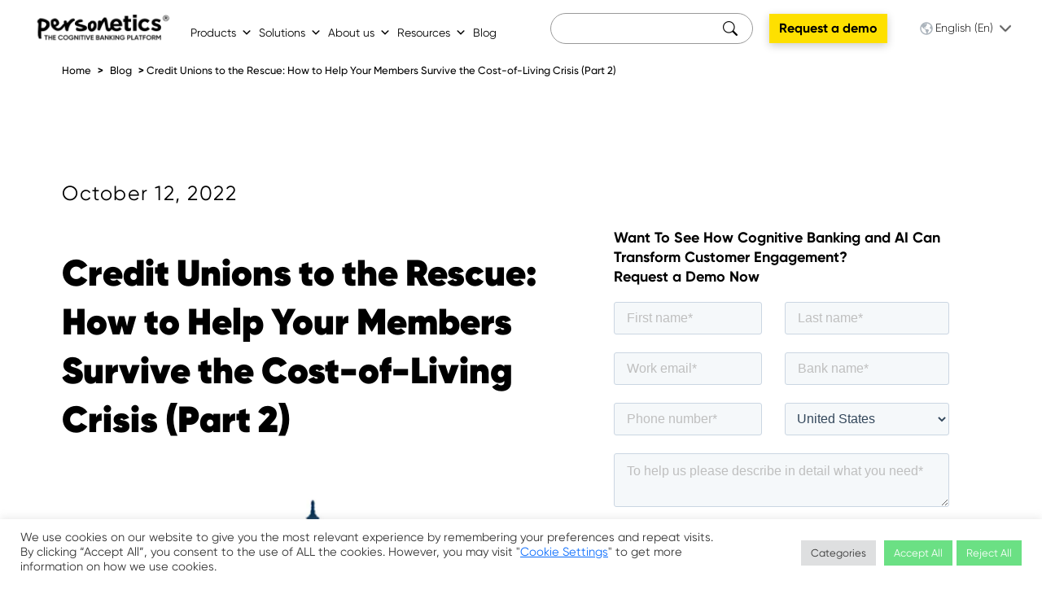

--- FILE ---
content_type: text/html; charset=UTF-8
request_url: https://personetics.com/credit-unions-help-your-members-survive-the-cost-of-living-crisis-part-2/
body_size: 210798
content:


<!DOCTYPE html>
<html data-pr-page="5e5799633dfad1ce5838d29a" data-pr-site="5e36ec72a3d85b461a210478" lang="en-US">
<head>
  <meta charset="UTF-8">
  <title>
        Credit Unions Help Cost of Living Crisis | Personetic.com  </title>
  <meta name='robots' content='index, follow, max-image-preview:large, max-snippet:-1, max-video-preview:-1' />
<!-- Google tag (gtag.js) consent mode dataLayer added by Site Kit -->
<script type="text/javascript" id="google_gtagjs-js-consent-mode-data-layer">
/* <![CDATA[ */
window.dataLayer = window.dataLayer || [];function gtag(){dataLayer.push(arguments);}
gtag('consent', 'default', {"ad_personalization":"denied","ad_storage":"denied","ad_user_data":"denied","analytics_storage":"denied","functionality_storage":"denied","security_storage":"denied","personalization_storage":"denied","region":["AT","BE","BG","CH","CY","CZ","DE","DK","EE","ES","FI","FR","GB","GR","HR","HU","IE","IS","IT","LI","LT","LU","LV","MT","NL","NO","PL","PT","RO","SE","SI","SK"],"wait_for_update":500});
window._googlesitekitConsentCategoryMap = {"statistics":["analytics_storage"],"marketing":["ad_storage","ad_user_data","ad_personalization"],"functional":["functionality_storage","security_storage"],"preferences":["personalization_storage"]};
window._googlesitekitConsents = {"ad_personalization":"denied","ad_storage":"denied","ad_user_data":"denied","analytics_storage":"denied","functionality_storage":"denied","security_storage":"denied","personalization_storage":"denied","region":["AT","BE","BG","CH","CY","CZ","DE","DK","EE","ES","FI","FR","GB","GR","HR","HU","IE","IS","IT","LI","LT","LU","LV","MT","NL","NO","PL","PT","RO","SE","SI","SK"],"wait_for_update":500};
/* ]]> */
</script>
<!-- End Google tag (gtag.js) consent mode dataLayer added by Site Kit -->

	<!-- This site is optimized with the Yoast SEO Premium plugin v26.6 (Yoast SEO v26.6) - https://yoast.com/wordpress/plugins/seo/ -->
	<meta name="description" content="With soaring inflation at the forefront of the cost-of-living crisis for many, credit unions are positioned to rise to the challenge of time by providing tailored solutions for their members." />
	<link rel="canonical" href="https://personetics.com/credit-unions-help-your-members-survive-the-cost-of-living-crisis-part-2/" />
	<meta property="og:locale" content="en_US" />
	<meta property="og:type" content="article" />
	<meta property="og:title" content="Credit Unions to the Rescue: How to Help Your Members Survive the Cost-of-Living Crisis (Part 2)" />
	<meta property="og:description" content="With soaring inflation at the forefront of the cost-of-living crisis for many, credit unions are positioned to rise to the challenge of time by providing tailored solutions for their members." />
	<meta property="og:url" content="https://personetics.com/credit-unions-help-your-members-survive-the-cost-of-living-crisis-part-2/" />
	<meta property="og:site_name" content="Personetics" />
	<meta property="article:publisher" content="https://www.facebook.com/Personetics/" />
	<meta property="article:published_time" content="2022-10-12T19:13:22+00:00" />
	<meta property="article:modified_time" content="2025-11-10T08:22:14+00:00" />
	<meta property="og:image" content="https://personetics.com/wp-content/uploads/2022/10/Recent_Coverage_100x471_NAFCU.jpg" />
	<meta property="og:image:width" content="1000" />
	<meta property="og:image:height" content="471" />
	<meta property="og:image:type" content="image/jpeg" />
	<meta name="twitter:card" content="summary_large_image" />
	<meta name="twitter:creator" content="@personetics" />
	<meta name="twitter:site" content="@personetics" />
	<meta name="twitter:label1" content="Written by" />
	<meta name="twitter:data1" content="marketing" />
	<meta name="twitter:label2" content="Est. reading time" />
	<meta name="twitter:data2" content="4 minutes" />
	<script type="application/ld+json" class="yoast-schema-graph">{"@context":"https://schema.org","@graph":[{"@type":"Article","@id":"https://personetics.com/credit-unions-help-your-members-survive-the-cost-of-living-crisis-part-2/#article","isPartOf":{"@id":"https://personetics.com/credit-unions-help-your-members-survive-the-cost-of-living-crisis-part-2/"},"author":{"name":"marketing","@id":"https://www.cognitivebanking.ai/#/schema/person/1730533cfef94353126250ed6e2dee36"},"headline":"Credit Unions to the Rescue: How to Help Your Members Survive the Cost-of-Living Crisis (Part 2)","datePublished":"2022-10-12T19:13:22+00:00","dateModified":"2025-11-10T08:22:14+00:00","mainEntityOfPage":{"@id":"https://personetics.com/credit-unions-help-your-members-survive-the-cost-of-living-crisis-part-2/"},"wordCount":703,"publisher":{"@id":"https://www.cognitivebanking.ai/#organization"},"image":{"@id":"https://personetics.com/credit-unions-help-your-members-survive-the-cost-of-living-crisis-part-2/#primaryimage"},"thumbnailUrl":"https://personetics.com/wp-content/uploads/2022/10/Recent_Coverage_100x471_NAFCU.jpg","articleSection":["Recent Coverage"],"inLanguage":"en-US"},{"@type":"WebPage","@id":"https://personetics.com/credit-unions-help-your-members-survive-the-cost-of-living-crisis-part-2/","url":"https://personetics.com/credit-unions-help-your-members-survive-the-cost-of-living-crisis-part-2/","name":"Credit Unions Help Cost of Living Crisis | Personetic.com","isPartOf":{"@id":"https://www.cognitivebanking.ai/#website"},"primaryImageOfPage":{"@id":"https://personetics.com/credit-unions-help-your-members-survive-the-cost-of-living-crisis-part-2/#primaryimage"},"image":{"@id":"https://personetics.com/credit-unions-help-your-members-survive-the-cost-of-living-crisis-part-2/#primaryimage"},"thumbnailUrl":"https://personetics.com/wp-content/uploads/2022/10/Recent_Coverage_100x471_NAFCU.jpg","datePublished":"2022-10-12T19:13:22+00:00","dateModified":"2025-11-10T08:22:14+00:00","description":"With soaring inflation at the forefront of the cost-of-living crisis for many, credit unions are positioned to rise to the challenge of time by providing tailored solutions for their members.","breadcrumb":{"@id":"https://personetics.com/credit-unions-help-your-members-survive-the-cost-of-living-crisis-part-2/#breadcrumb"},"inLanguage":"en-US","potentialAction":[{"@type":"ReadAction","target":["https://personetics.com/credit-unions-help-your-members-survive-the-cost-of-living-crisis-part-2/"]}]},{"@type":"ImageObject","inLanguage":"en-US","@id":"https://personetics.com/credit-unions-help-your-members-survive-the-cost-of-living-crisis-part-2/#primaryimage","url":"https://personetics.com/wp-content/uploads/2022/10/Recent_Coverage_100x471_NAFCU.jpg","contentUrl":"https://personetics.com/wp-content/uploads/2022/10/Recent_Coverage_100x471_NAFCU.jpg","width":1000,"height":471,"caption":"NAFCU Personetics"},{"@type":"WebSite","@id":"https://www.cognitivebanking.ai/#website","url":"https://www.cognitivebanking.ai/","name":"Personetics","description":"The Cognitive Banking Company, AI-Powered Customer Experience that Drives Results for Banks","publisher":{"@id":"https://www.cognitivebanking.ai/#organization"},"potentialAction":[{"@type":"SearchAction","target":{"@type":"EntryPoint","urlTemplate":"https://www.cognitivebanking.ai/?s={search_term_string}"},"query-input":{"@type":"PropertyValueSpecification","valueRequired":true,"valueName":"search_term_string"}}],"inLanguage":"en-US"},{"@type":"Organization","@id":"https://www.cognitivebanking.ai/#organization","name":"Personetics","url":"https://www.cognitivebanking.ai/","logo":{"@type":"ImageObject","inLanguage":"en-US","@id":"https://www.cognitivebanking.ai/#/schema/logo/image/","url":"https://personetics.com/wp-content/uploads/2022/07/logo-y-Personetics-600x600-1.png","contentUrl":"https://personetics.com/wp-content/uploads/2022/07/logo-y-Personetics-600x600-1.png","width":600,"height":600,"caption":"Personetics"},"image":{"@id":"https://www.cognitivebanking.ai/#/schema/logo/image/"},"sameAs":["https://www.facebook.com/Personetics/","https://x.com/personetics","https://www.youtube.com/c/Personetics1","https://www.linkedin.com/company/personetics/"]}]}</script>
	<!-- / Yoast SEO Premium plugin. -->


<script type='application/javascript'  id='pys-version-script'>console.log('PixelYourSite Free version 11.1.5.1');</script>
<link rel='dns-prefetch' href='//js.hs-scripts.com' />
<link rel='dns-prefetch' href='//maxcdn.bootstrapcdn.com' />
<link rel='dns-prefetch' href='//www.googletagmanager.com' />
<link rel='dns-prefetch' href='//code.jquery.com' />
<link rel='dns-prefetch' href='//cdnjs.cloudflare.com' />
<link rel='dns-prefetch' href='//use.fontawesome.com' />
<link rel="alternate" title="oEmbed (JSON)" type="application/json+oembed" href="https://personetics.com/wp-json/oembed/1.0/embed?url=https%3A%2F%2Fpersonetics.com%2Fcredit-unions-help-your-members-survive-the-cost-of-living-crisis-part-2%2F" />
<link rel="alternate" title="oEmbed (XML)" type="text/xml+oembed" href="https://personetics.com/wp-json/oembed/1.0/embed?url=https%3A%2F%2Fpersonetics.com%2Fcredit-unions-help-your-members-survive-the-cost-of-living-crisis-part-2%2F&#038;format=xml" />
		
	<style id='wp-img-auto-sizes-contain-inline-css' type='text/css'>
img:is([sizes=auto i],[sizes^="auto," i]){contain-intrinsic-size:3000px 1500px}
/*# sourceURL=wp-img-auto-sizes-contain-inline-css */
</style>
<style id='wp-emoji-styles-inline-css' type='text/css'>

	img.wp-smiley, img.emoji {
		display: inline !important;
		border: none !important;
		box-shadow: none !important;
		height: 1em !important;
		width: 1em !important;
		margin: 0 0.07em !important;
		vertical-align: -0.1em !important;
		background: none !important;
		padding: 0 !important;
	}
/*# sourceURL=wp-emoji-styles-inline-css */
</style>
<link rel='stylesheet' id='cookie-law-info-css' href='https://personetics.com/wp-content/plugins/cookie-law-info/legacy/public/css/cookie-law-info-public.css?ver=3.3.9.1' type='text/css' media='all' />
<link rel='stylesheet' id='cookie-law-info-gdpr-css' href='https://personetics.com/wp-content/plugins/cookie-law-info/legacy/public/css/cookie-law-info-gdpr.css?ver=3.3.9.1' type='text/css' media='all' />
<link rel='stylesheet' id='wpcdt-public-css-css' href='https://personetics.com/wp-content/plugins/countdown-timer-ultimate/assets/css/wpcdt-public.css?ver=2.6.9' type='text/css' media='all' />
<link rel='stylesheet' id='widgetopts-styles-css' href='https://personetics.com/wp-content/plugins/widget-options/assets/css/widget-options.css?ver=4.1.3' type='text/css' media='all' />
<link rel='stylesheet' id='megamenu-css' href='https://personetics.com/wp-content/uploads/maxmegamenu/style.css?ver=d441f3' type='text/css' media='all' />
<link rel='stylesheet' id='dashicons-css' href='https://personetics.com/wp-includes/css/dashicons.min.css?ver=6.9' type='text/css' media='all' />
<link rel='stylesheet' id='normalize-css' href='https://personetics.com/wp-content/themes/Personetics/assets/css/normalize.css?ver=2.2' type='text/css' media='all' />
<link rel='stylesheet' id='pyro-css' href='https://personetics.com/wp-content/themes/Personetics/assets/css/pyro.css?ver=2.2' type='text/css' media='all' />
<link rel='stylesheet' id='personetics-css' href='https://personetics.com/wp-content/themes/Personetics/assets/css/personetics.pyro.css?ver=2.2' type='text/css' media='all' />
<link rel='stylesheet' id='custom-css' href='https://personetics.com/wp-content/themes/Personetics/assets/css/custom.css?ver=5.4' type='text/css' media='all' />
<link rel='stylesheet' id='comeet-css' href='https://personetics.com/wp-content/themes/Personetics/assets/css/comeet.css?ver=3.2' type='text/css' media='all' />
<link rel='stylesheet' id='owl-css' href='//cdnjs.cloudflare.com/ajax/libs/OwlCarousel2/2.3.4/assets/owl.carousel.min.css?ver=3.2' type='text/css' media='all' />
<link rel='stylesheet' id='slick-css' href='https://personetics.com/wp-content/themes/Personetics/assets/js/slick/slick.css?ver=2.2' type='text/css' media='all' />
<link rel='stylesheet' id='fontawesome-css' href='//use.fontawesome.com/releases/v5.8.1/css/all.css?ver=2.2' type='text/css' media='all' />
<link rel='stylesheet' id='flexslider-css' href='https://personetics.com/wp-content/themes/Personetics/home/css/flexslider.css?ver=1.2' type='text/css' media='all' />
<link rel='stylesheet' id='animate-css' href='https://personetics.com/wp-content/themes/Personetics/home/css/animate.css?ver=2.2' type='text/css' media='all' />
<link rel='stylesheet' id='home-responsive-css' href='https://personetics.com/wp-content/themes/Personetics/home/css/responsive.css?ver=1.2' type='text/css' media='all' />
<link rel='stylesheet' id='home-fonts-css' href='https://personetics.com/wp-content/themes/Personetics/home/css/fonts.css?ver=1.2' type='text/css' media='all' />
<link rel='stylesheet' id='home-inner-css' href='https://personetics.com/wp-content/themes/Personetics/home/css/inner_style.css?ver=2.2' type='text/css' media='all' />
<link rel='stylesheet' id='mega-menu-updates-css' href='https://personetics.com/wp-content/themes/Personetics/assets/css/mega-menu-updates.css?ver=1.0' type='text/css' media='all' />
<link rel='stylesheet' id='tablepress-default-css' href='https://personetics.com/wp-content/plugins/tablepress/css/build/default.css?ver=3.2.6' type='text/css' media='all' />
<link rel='stylesheet' id='lepopup-style-css' href='https://personetics.com/wp-content/plugins/halfdata-green-popups/css/style.css?ver=7.49' type='text/css' media='all' />
<link rel='stylesheet' id='airdatepicker-css' href='https://personetics.com/wp-content/plugins/halfdata-green-popups/css/airdatepicker.css?ver=7.49' type='text/css' media='all' />
<link rel='stylesheet' id='wp-paginate-css' href='https://personetics.com/wp-content/plugins/wp-paginate/css/wp-paginate.css?ver=2.2.4' type='text/css' media='screen' />
<script type="text/javascript" src="https://code.jquery.com/jquery-3.7.1.min.js?ver=3.7.2" id="jquery-js"></script>
<script type="text/javascript" id="cookie-law-info-js-extra">
/* <![CDATA[ */
var Cli_Data = {"nn_cookie_ids":[],"cookielist":[],"non_necessary_cookies":[],"ccpaEnabled":"","ccpaRegionBased":"","ccpaBarEnabled":"","strictlyEnabled":["necessary","obligatoire"],"ccpaType":"gdpr","js_blocking":"1","custom_integration":"","triggerDomRefresh":"","secure_cookies":""};
var cli_cookiebar_settings = {"animate_speed_hide":"500","animate_speed_show":"500","background":"#FFF","border":"#b1a6a6c2","border_on":"","button_1_button_colour":"#fee000","button_1_button_hover":"#cbb300","button_1_link_colour":"#fff","button_1_as_button":"1","button_1_new_win":"","button_2_button_colour":"#333","button_2_button_hover":"#292929","button_2_link_colour":"#444","button_2_as_button":"","button_2_hidebar":"","button_3_button_colour":"#6be084","button_3_button_hover":"#56b36a","button_3_link_colour":"#ffffff","button_3_as_button":"1","button_3_new_win":"","button_4_button_colour":"#dedfe0","button_4_button_hover":"#b2b2b3","button_4_link_colour":"#333333","button_4_as_button":"1","button_7_button_colour":"#6be084","button_7_button_hover":"#56b36a","button_7_link_colour":"#fff","button_7_as_button":"1","button_7_new_win":"","font_family":"inherit","header_fix":"","notify_animate_hide":"1","notify_animate_show":"","notify_div_id":"#cookie-law-info-bar","notify_position_horizontal":"right","notify_position_vertical":"bottom","scroll_close":"","scroll_close_reload":"","accept_close_reload":"","reject_close_reload":"","showagain_tab":"","showagain_background":"#fff","showagain_border":"#000","showagain_div_id":"#cookie-law-info-again","showagain_x_position":"100px","text":"#333333","show_once_yn":"","show_once":"10000","logging_on":"","as_popup":"","popup_overlay":"1","bar_heading_text":"","cookie_bar_as":"banner","popup_showagain_position":"bottom-right","widget_position":"left"};
var log_object = {"ajax_url":"https://personetics.com/wp-admin/admin-ajax.php"};
//# sourceURL=cookie-law-info-js-extra
/* ]]> */
</script>
<script type="text/javascript" src="https://personetics.com/wp-content/plugins/cookie-law-info/legacy/public/js/cookie-law-info-public.js?ver=3.3.9.1" id="cookie-law-info-js"></script>
<script type="text/javascript" src="//maxcdn.bootstrapcdn.com/bootstrap/3.4.1/js/bootstrap.min.js?ver=2.2" id="bootstrap-js"></script>
<script type="text/javascript" src="https://personetics.com/wp-content/themes/Personetics/assets/js/jquery.easing.1.3.js?ver=2.2" id="easing-js"></script>
<script type="text/javascript" src="https://personetics.com/wp-content/themes/Personetics/assets/js/slick/slick.min.js?ver=1.2" id="slick-js"></script>
<script type="text/javascript" src="https://personetics.com/wp-content/themes/Personetics/home/js/owl.carousel.min.js?ver=2.2" id="owl-js"></script>
<script type="text/javascript" src="https://personetics.com/wp-content/themes/Personetics/assets/js/client-carousel.js?ver=2.2" id="client-js"></script>
<script type="text/javascript" src="https://personetics.com/wp-content/themes/Personetics/assets/js/custom.js?ver=3.2" id="custom-js"></script>
<script type="text/javascript" src="https://personetics.com/wp-content/themes/Personetics/home/js/jquery.cssslider.min.js?ver=2.2" id="cssslider-js"></script>
<script type="text/javascript" src="https://personetics.com/wp-content/themes/Personetics/home/js/jquery-modal-video.min.js?ver=1.2" id="modal-video-js"></script>
<script type="text/javascript" src="https://personetics.com/wp-content/themes/Personetics/home/js/jquery.flexslider.js?ver=1.2" id="flexslider-js"></script>
<script type="text/javascript" id="theme-ajax-script-js-extra">
/* <![CDATA[ */
var theme_ajax_url = {"ajaxurl":"https://personetics.com/wp-admin/admin-ajax.php"};
//# sourceURL=theme-ajax-script-js-extra
/* ]]> */
</script>
<script type="text/javascript" src="https://personetics.com/wp-content/themes/Personetics/ajax.js?ver=6.9" id="theme-ajax-script-js"></script>
<script type="text/javascript" src="https://personetics.com/wp-content/plugins/pixelyoursite/dist/scripts/jquery.bind-first-0.2.3.min.js?ver=0.2.3" id="jquery-bind-first-js"></script>
<script type="text/javascript" src="https://personetics.com/wp-content/plugins/pixelyoursite/dist/scripts/js.cookie-2.1.3.min.js?ver=2.1.3" id="js-cookie-pys-js"></script>
<script type="text/javascript" src="https://personetics.com/wp-content/plugins/pixelyoursite/dist/scripts/tld.min.js?ver=2.3.1" id="js-tld-js"></script>
<script type="text/javascript" id="pys-js-extra">
/* <![CDATA[ */
var pysOptions = {"staticEvents":{"facebook":{"init_event":[{"delay":0,"type":"static","ajaxFire":true,"name":"PageView","pixelIds":["1024263088012816"],"eventID":"e9e3a00b-4986-495e-9452-59f8c18ee403","params":{"post_category":"Recent Coverage","page_title":"Credit Unions to the Rescue: How to Help Your Members Survive the Cost-of-Living Crisis (Part 2)","post_type":"post","post_id":15885,"plugin":"PixelYourSite","user_role":"guest","event_url":"personetics.com/credit-unions-help-your-members-survive-the-cost-of-living-crisis-part-2/"},"e_id":"init_event","ids":[],"hasTimeWindow":false,"timeWindow":0,"woo_order":"","edd_order":""}]}},"dynamicEvents":[],"triggerEvents":[],"triggerEventTypes":[],"facebook":{"pixelIds":["1024263088012816"],"advancedMatching":{"external_id":"cbabbfbdbcdfecbbacbcfdac"},"advancedMatchingEnabled":true,"removeMetadata":false,"wooVariableAsSimple":false,"serverApiEnabled":true,"wooCRSendFromServer":false,"send_external_id":null,"enabled_medical":false,"do_not_track_medical_param":["event_url","post_title","page_title","landing_page","content_name","categories","category_name","tags"],"meta_ldu":false},"debug":"","siteUrl":"https://personetics.com","ajaxUrl":"https://personetics.com/wp-admin/admin-ajax.php","ajax_event":"f9a04b2baf","enable_remove_download_url_param":"1","cookie_duration":"7","last_visit_duration":"60","enable_success_send_form":"","ajaxForServerEvent":"1","ajaxForServerStaticEvent":"1","useSendBeacon":"1","send_external_id":"1","external_id_expire":"180","track_cookie_for_subdomains":"1","google_consent_mode":"1","gdpr":{"ajax_enabled":true,"all_disabled_by_api":true,"facebook_disabled_by_api":false,"analytics_disabled_by_api":false,"google_ads_disabled_by_api":false,"pinterest_disabled_by_api":false,"bing_disabled_by_api":false,"reddit_disabled_by_api":false,"externalID_disabled_by_api":false,"facebook_prior_consent_enabled":true,"analytics_prior_consent_enabled":true,"google_ads_prior_consent_enabled":null,"pinterest_prior_consent_enabled":true,"bing_prior_consent_enabled":true,"cookiebot_integration_enabled":false,"cookiebot_facebook_consent_category":"marketing","cookiebot_analytics_consent_category":"statistics","cookiebot_tiktok_consent_category":"marketing","cookiebot_google_ads_consent_category":"marketing","cookiebot_pinterest_consent_category":"marketing","cookiebot_bing_consent_category":"marketing","consent_magic_integration_enabled":false,"real_cookie_banner_integration_enabled":false,"cookie_notice_integration_enabled":false,"cookie_law_info_integration_enabled":true,"analytics_storage":{"enabled":true,"value":"granted","filter":false},"ad_storage":{"enabled":true,"value":"granted","filter":false},"ad_user_data":{"enabled":true,"value":"granted","filter":false},"ad_personalization":{"enabled":true,"value":"granted","filter":false}},"cookie":{"disabled_all_cookie":false,"disabled_start_session_cookie":false,"disabled_advanced_form_data_cookie":false,"disabled_landing_page_cookie":false,"disabled_first_visit_cookie":false,"disabled_trafficsource_cookie":false,"disabled_utmTerms_cookie":false,"disabled_utmId_cookie":false},"tracking_analytics":{"TrafficSource":"direct","TrafficLanding":"undefined","TrafficUtms":[],"TrafficUtmsId":[]},"GATags":{"ga_datalayer_type":"default","ga_datalayer_name":"dataLayerPYS"},"woo":{"enabled":false},"edd":{"enabled":false},"cache_bypass":"1769170053"};
//# sourceURL=pys-js-extra
/* ]]> */
</script>
<script type="text/javascript" src="https://personetics.com/wp-content/plugins/pixelyoursite/dist/scripts/public.js?ver=11.1.5.1" id="pys-js"></script>

<!-- Google tag (gtag.js) snippet added by Site Kit -->
<!-- Google Analytics snippet added by Site Kit -->
<script type="text/javascript" src="https://www.googletagmanager.com/gtag/js?id=G-N61Z9WJXJD" id="google_gtagjs-js" async></script>
<script type="text/javascript" id="google_gtagjs-js-after">
/* <![CDATA[ */
window.dataLayer = window.dataLayer || [];function gtag(){dataLayer.push(arguments);}
gtag("set","linker",{"domains":["personetics.com"]});
gtag("js", new Date());
gtag("set", "developer_id.dZTNiMT", true);
gtag("config", "G-N61Z9WJXJD", {"googlesitekit_post_type":"post","googlesitekit_post_categories":"Recent Coverage"});
 window._googlesitekit = window._googlesitekit || {}; window._googlesitekit.throttledEvents = []; window._googlesitekit.gtagEvent = (name, data) => { var key = JSON.stringify( { name, data } ); if ( !! window._googlesitekit.throttledEvents[ key ] ) { return; } window._googlesitekit.throttledEvents[ key ] = true; setTimeout( () => { delete window._googlesitekit.throttledEvents[ key ]; }, 5 ); gtag( "event", name, { ...data, event_source: "site-kit" } ); }; 
//# sourceURL=google_gtagjs-js-after
/* ]]> */
</script>
<link rel="https://api.w.org/" href="https://personetics.com/wp-json/" /><link rel="alternate" title="JSON" type="application/json" href="https://personetics.com/wp-json/wp/v2/posts/15885" /><link rel="EditURI" type="application/rsd+xml" title="RSD" href="https://personetics.com/xmlrpc.php?rsd" />
<meta name="generator" content="WordPress 6.9" />
<link rel='shortlink' href='https://personetics.com/?p=15885' />
<meta name="generator" content="Site Kit by Google 1.170.0" />			<!-- DO NOT COPY THIS SNIPPET! Start of Page Analytics Tracking for HubSpot WordPress plugin v11.3.33-->
			<script class="hsq-set-content-id" data-content-id="blog-post">
				var _hsq = _hsq || [];
				_hsq.push(["setContentType", "blog-post"]);
			</script>
			<!-- DO NOT COPY THIS SNIPPET! End of Page Analytics Tracking for HubSpot WordPress plugin -->
			<script>document.createElement( "picture" );if(!window.HTMLPictureElement && document.addEventListener) {window.addEventListener("DOMContentLoaded", function() {var s = document.createElement("script");s.src = "https://personetics.com/wp-content/plugins/webp-express/js/picturefill.min.js";document.body.appendChild(s);});}</script>
		<script>var lepopup_customjs_handlers={};var lepopup_cookie_value="1699533753";var lepopup_events_data={};var lepopup_content_id="15885";</script><script>function lepopup_add_event(_event,_data){if(typeof _lepopup_add_event == typeof undefined){jQuery(document).ready(function(){_lepopup_add_event(_event,_data);});}else{_lepopup_add_event(_event,_data);}}</script><link rel="icon" href="https://personetics.com/wp-content/uploads/2021/02/personetics-favicon.svg" sizes="32x32" />
<link rel="icon" href="https://personetics.com/wp-content/uploads/2021/02/personetics-favicon.svg" sizes="192x192" />
<link rel="apple-touch-icon" href="https://personetics.com/wp-content/uploads/2021/02/personetics-favicon.svg" />
<meta name="msapplication-TileImage" content="https://personetics.com/wp-content/uploads/2021/02/personetics-favicon.svg" />
<link rel="canonical" href="https://personetics.com/credit-unions-help-your-members-survive-the-cost-of-living-crisis-part-2/">
		<style type="text/css" id="wp-custom-css">
			/*fix quote width https://personetics.com/us/customer/ */
.container.quotes{ 
	width: 1332px; 
}


.navbar-brand img
{
	max-height: 36px;
}
.ftbox.mobilefoter img
{
	max-height: 40px;
}

@media only screen and (min-width: 1281px) and (max-width: 1999px) {
   #mega-menu-item-11994 .mega-sub-menu{
        width: 1295px !important;
    }
	
	.slick-list {
			left: -20px;
	}
	.search-number-style {
    margin-top: 130px;
		margin-bottom: 65px;
}
	/*.resource-listings .listing .text
	{
		max-height: 255px !important;
	}*/
}


#mega-menu-11994-0-0::after
{
	background: var(--unnamed-color-d9d9d9) 0% 0% no-repeat padding-box;
background: #D9D9D9 0% 0% no-repeat padding-box;
opacity: 1;
	/*top: 182px;
left: 364px;*/
width: 1px;
height: 443px;
}

.subtitle_menu
{
		color: #1C0962;
    font-size: 24px;
    font-weight: 600;
    margin-left: 10px;
    line-height: 29px;
}
.title_menu
{
	
		color: #1C0962 !important;
    font-size: 30px !important;
    font-weight: 600 !important;
    margin-left: 0px !important;
    line-height: 36px !important;
	margin-bottom: 10px !important;
	text-decoration: none !important;
}

.mega-sub-menu
{
	min-height: 250px !important;
	
}
.col_box_1 .cl_right img {
    max-width: 100%;
    width: 465px;
    display: initial;
    margin-top: -15px;
}
a:focus {
    outline: none;
}
th, td {
  padding: 10px;
}
input:focus-visible {
    outline: -webkit-focus-ring-color auto 0px;
}
.diagram__video{
	padding: 28% 0 0 0;position:relative;max-width: 45%;
}
.diagram {
    height: 100vh;
}
.diagram__element-1 {
    left: 25vw;
    top: 81vh;
}
.diagram__element-2 {
    position: absolute;
    left: 42vw;
    top: 71vh;
}
.diagram__element-3 {
    position: absolute;
    left: 58vw;
    top: 58vh;
}
.diagram__element-4 {
    left: 75vw;
    top: 40vh;
}
.testimonial_quote {
    font-size: 18px !important;
}
.testimonial_link
{
	padding-left: 20px;
	  font-size: 18px !important;
	font-weight: 500;
}
.testimonial_link a
{
	color: #000;
}
.testimonial_link::after
{
content: url('/wp-content/uploads/2022/01/Personetics_arrow.jpg');
	padding-left: 7px;
}
section.yellow .right-img {
    width: 100% !important;
}

@media screen and (min-width: 1600px){
#mega-menu-wrap-header-menu #mega-menu-header-menu > li.mega-menu-megamenu > ul.mega-sub-menu {
    width: 90%;
}
}

@media (min-width: 1200px) {
	#mega-menu-wrap-header-menu #mega-menu-header-menu > li:nth-child(1) > ul.mega-sub-menu {
    width: 68dvw !important;
    min-width: 100% !important;
}
	#mega-menu-wrap-header-menu #mega-menu-header-menu > li:nth-child(1) > ul.mega-sub-menu > .mega-menu-row > .mega-sub-menu > .mega-menu-column:nth-child(1) {
		width: 58% !important;
	}
}


@media screen and (min-width: 992px)
{
		.resources_title 
{
	position: relative;
    top: -20px;
}
	.desktop_view
	{
		display: block;
	}
	.mobile_view
	{
		display: none;
	}
.result .h4 {
    padding-right: 150px;
    width: 100px;
}
		.vieodiv {
			min-height: 403px;
	}
	/*.header-trans.header {
			min-height: 110px;
	}*/
	#enge_section {
			min-height: 560px;
	}
	.header_bg.full-w.full-h.abs,.header .container
	{
		min-height: 80px;
	}
	#enge_section .container-fluid{
		min-height: 480px;
	}
	
}

.text_tab .stat_link a {
    color: #337ab7;
}
.text_tab .stat_link a:hover {
    color: #000;
	text-decoration: underline !important;
}
.mega-sub-menu .wp-caption .wp-caption-text {
    bottom: -60px;
    padding: 3px 15px;
    line-height: 18px;
	  background-color: #0000007a;
}

.page-id-15619 #thank-you-page .intro .left h1 {
    font-size: 30px !important;
    line-height: 1.1 !important;
}

.page-id-15619 #thank-you-page .intro .left p {
    font-size: 22px !important;
    line-height: 1.1 !important;
}

.postid-15656 .basic-col.custom,.postid-15694 .basic-col.custom,.postid-15697 .basic-col.custom
{
	display: none;
}

#carousel > div > ul > li:first-child
{
	    margin-top: 10px;
}
.hbspt-form iframe{
    min-height: 740px;
}

.postid-16406 .sticky-form
{
	display: none;
}
.page-id-17459 .mega-menu-item-13204 {
    display: none !important;
}


.mega-sub-menu .wp-caption .wp-caption-text {
    width: 300px;
}

.quotesline {
    max-height: 216px;
    min-height: 216px;
    height: 216px;
}
.page-template-template-q2-v1-wp .quotesline {
    max-height: 185px;
    min-height: 185px;
    height: 185px;
}
#mega-menu-wrap-header-menu #mega-menu-header-menu > li.mega-menu-megamenu > ul.mega-sub-menu > li.mega-menu-item > a.mega-menu-link, #mega-menu-wrap-header-menu #mega-menu-header-menu > li.mega-menu-megamenu > ul.mega-sub-menu li.mega-menu-column > ul.mega-sub-menu > li.mega-menu-item > a.mega-menu-link {
 text-transform: inherit;
    font-weight: 400;
}

.home .all-the-form-top .inside-the-form-top .the-title {
    padding: 20px 0 21px 0;
    line-height: 1.1em;
}


@media only screen and (min-width: 769px) and (max-width: 1280px){
#mega-menu-wrap-header-menu #mega-menu-header-menu li.mega-menu-megamenu > ul.mega-sub-menu > li.mega-menu-row > ul.mega-sub-menu > li.mega-menu-columns-6-of-12 {
    width: 45% !important;
}
}

.transaction-section .text-box h4
{
    font-size: 1.6rem;
    font-weight: 600;
}
.transaction-section .text-box p
{
    font-size: 1.6rem;
	margin-top: 25px;
}
.act-guide-customer .leftside {
    padding: 50px 5% 50px 15% !important;
}
.act-guide-customer .leftside .heading3 {
    font: normal normal 700 30px/35px Gilroy !important;
}
.act-guide-customer .conentstick .carousel-indicators ul li h5 {
    font: normal normal 700 26px/23px Gilroy !important;
}

.reqbtn {
    font-weight: 600 !important;
}

#counter h3 {
    font-weight: 700 !important;
}
.act-section2 .block .content {
    margin-top: 20px !important;
}


/*NEW ACT PAGE CODE ADDED BY GABI*/
.page-id-18186 .expl_btn {
    text-align: center;
    font-weight: 600;
    font-size: 16px;
    line-height: 19px;
    letter-spacing: 0px;
    color: #000;
    opacity: 1;
    background: #FEE000;
    box-shadow: 0px 3px 10px #00000033;
    width: 172px;
    margin-right: 30px;
    display: inline-grid;
    height: 40px;
    align-items: center;
    text-decoration: none;
    margin-top: 30px;
}
.page-id-18186 #counter ul li .sup4 {
    font-size: 46px;
	top: -13px;
}

.page-id-18186 .slide-box {
    max-width: 580px;
}


.page-template-template-deposits .the-title.deposit
{
	display: block;
}
.page-template-template-deposits .the-title.express
{
	display: none;
}
.page-template-template-express-v1 .the-title.deposit
{
	display: none;
	
}
.page-template-template-express-v1 .the-title.express
{
	display: block;
	
}
@media only screen and (min-width: 1024px) and (max-width: 1200px)
{
	header .demobtn {
    font-size: 13px;
	}
	#mega-menu-wrap-header-menu #mega-menu-header-menu > li.mega-menu-item > a.mega-menu-link {
    font-size: 13px;
}
	#mega-menu-wrap-header-menu #mega-menu-header-menu > li.mega-menu-item > a.mega-menu-link {
    margin: 2px;
}
	.search-form input {
    width: 150px;
}
	
}
@media only screen and (min-width: 1200px) and (max-width: 1449px)
{
	
	.logo-text {
    width: 55%;
}
	.logo-text h4 {
    font: normal normal 600 28px / 43px Gilroy !important;
}
	.logo-text img {
     margin-left: 15px !important;
}
	.page-template-tmpl-engagement-builder-php .slider {
    height: 390px !important;
    padding: 60px 30px 0px 30px !important;
}
		.custom-slider .slider .text-slides .content div p {
		 font-size: 24px !important;
			line-height: 30px !important;
	}


	.custom-slider .slider .text-slides .content {
			height: -webkit-fill-available !important;
	}
	.custom-slider .slider .img-slides
	{
		    height: 270px !important;
	}
}
@media only screen and (min-width: 1450px) and (max-width: 1548px)
{
	.logo-text {
    width: 55%;
}
	.logo-text h4 {
    font: normal normal 600 28px / 43px Gilroy !important;
}
	.logo-text img {
     margin-left: 15px !important;
}
	#mega-menu-wrap-header-menu #mega-menu-header-menu > li.mega-menu-item > a.mega-menu-link {
    margin: 0 20px;
}
}

.flex-content.text-content-with-quote-block .text-content ol ol li:after {
   background-color: #FEE000;
}
/*Thank you Deposit*/
.page-id-19175 #thank-you-page .tile .inner img
{
	position: relative;
    height: auto;
}
.page-id-19175 #thank-you-page .tile .inner .text {
    height: auto;
}
.page-id-19175 #thank-you-page .tile .inner {
    display: block;
    position: relative;
    padding: 0px;
}


.flex-content .text-content-with-quote-block .text-content ul li {
  list-style: none; /* Remove default bullets */
	list-style-type: square;
	display: list-item;
}
.flex-content.text-content-with-quote-block .basic-col.text-content ul li::before {
    content: "■";
    color: #FEE000;
    font-weight: bold;
    display: inline-block;
    margin-left: -20px;
    height: 10px;
    width: 10px;
    margin-right: 10px;
    position: relative;
    top: -2px;
}


#mega-menu-header-menu > li:last-of-type {
    margin-left: 0px !important;
    box-shadow: none !important;
}

.page-template-contact-v1 .head2 {
    text-align: left;
    font: 500 20px/28px Gilroy;
    letter-spacing: 0px;
    color: #000000;
    margin-top: 12px;
}
.locations {
    max-width: 1200px;
}
@media only screen and (min-width: 1200px) and (max-width: 1366px)
{
	
	#mega-menu-wrap-header-menu #mega-menu-header-menu > li.mega-menu-item > a.mega-menu-link {
    margin: 0 4px;
		font-size: 14px;
}
}
@media only screen and (max-width: 1024px)
{
	    .opennav {
       overflow-x: hidden;
    }
	
.locations {
    width: auto;
    max-width: 90%;
}
}

@media only screen and (min-width: 1367px) and (max-width: 1529px){
#mega-menu-wrap-header-menu #mega-menu-header-menu > li.mega-menu-megamenu > ul.mega-sub-menu {
    width: 100%;
}
}
@media only screen and (min-width: 1530px) and (max-width: 1919px)
{
	#mega-menu-wrap-header-menu #mega-menu-header-menu input, #mega-menu-wrap-header-menu #mega-menu-header-menu img {
    max-width: 280px !important;
}
	.mega-sub-menu .wp-caption .wp-caption-text {
    width: 280px !important;
}
	.mega-sub-menu .wp-caption .wp-caption-text {
    line-height: 18px !important;
    font-size: 11px;
}
}

.ftback .ftbox ul{
	text-indent: 0px; margin-left: 0px;
}
.widget.ft_box .menu .menu-item a
{
	    padding-left: 15px;
    text-indent: -15px;
    margin-left: -15px;
}
.widget.ft_box .menu
{
	    margin-left: 15px;
}

#cookie-notice .cn-button:not(.cn-button-custom) {
    border-radius: 0px;
}
#cn-more-info
{
	background-color: #fff !important;
    color: #000 !important;
	font-family: 'Gilroy';
}
#cn-accept-cookie
{
	  color: #000 !important;
	font-family: 'Gilroy';
}
#cn-notice-buttons a,#cookie-notice, #cookie-notice .cn-button:not(.cn-button-custom)
{
	font-family: 'Gilroy';
	font: normal normal medium 16px/19px Gilroy !important;
	
}

.cn-text-container
{
	    font-family: 'Gilroy';
}

.mega-sub-menu .wp-caption .wp-caption-text {
    margin-bottom: 18px !important;
}

.footer-col h5
{
	  color: #1C0962;
    font-weight: 600;
    font-size: 18px;
    line-height: 22px;
    margin-bottom: 10px;
    margin-top: 5px;
}
.footer-col.noh4 h5
{
	  color: #1C0962;
    font-weight: 600;
    font-size: 18px;
    line-height: 22px;
    margin-bottom: 10px;
    margin-top: 54px;
}
/*Partners page*/
 .page-template-tmpl-partners-new .container {
    width: 1374px;
	     margin-bottom: 30px;
}
 .page-template-tmpl-partners-new main{
	 margin-bottom: 50px;
}
.page-template-tmpl-partners-new .basic-row.extra-padding .basic-col {
    margin-top: 0px;
    box-shadow: 0px 0px 20px rgb(0 0 0 / 0.2);
    width: 330px !important;
    height: 220px !important;
}
.page-template-tmpl-partners-new .basic-row .basic-col {
    padding-right: 0px;
    padding-left: 0px;
}
.page-template-tmpl-partners-new .extra-padding {
    padding-top: 20px !important;
}
.resources_title a
{
	    background: none !important;
}

.resources_title a h5
{
	    padding-left: 0px;
    margin-left: 0px;
}

.learn_more_link {
    color: #1C0962;
    font-size: 16px !important;
    line-height: 19px;
    padding: 5px 10px 20px 10px;
    text-decoration: none;
    font-weight: 500;
}
.learn_more_link:hover {
color: #1C0962;
}
.learn_more_link img{
    margin-left: 7px;
	    margin-top: -2px;
}
.partners_subtitle
 {
    text-align: center;
    font-weight: 400;
    font-size: 24px;
    line-height: 28px;
	 margin-bottom: 24px;
}
.page-template-tmpl-partners-new .h2
{
	    text-align: center;
    font-weight: 600;
}

.page-template-tmpl-partners-new .top-section-padding {
    padding: 60px 0 0;
}

.page-template-tmpl-partners-new .learn-more-link a
{
	color: #1C0962;
	font-size: 16px;
	line-height: 19px;
	font: normal normal 600 16px/19px Gilroy;
	text-decoration: none;
}
.page-template-tmpl-partners-new .learn-more-link a img
 {
    margin-left: 8px;
}
.page-template-tmpl-partners-new .basic-col .partner-logo-link img {
    height: 160px;
    margin-top: 20px;
}

.logo-container {
  display: flex;
  flex-wrap: wrap;
  justify-content: flex-start;
  gap: 20px;
}

.logo-container > .basic-col {
  flex-basis: calc(25% - 60px);
  text-align: center;
}

.logo-container > .basic-col img {
  max-width: 100%;
  height: auto;
}

.logo-container:last-child .basic-col
 {
    max-width: 330px;
}
@media screen and (max-width: 991px)
{
	.all-the-form-top .inside-the-form-top .the-title {
    font-size: unset !important;
}
	.single-resource_center .text-center-mobile {
        text-align: left;
    }
	.btn-more::after {
		background-color: transparent;
}
	.investors-section .container.grid-box .investor__content-box.wider ul li {
    line-height: 32px;
	}
	.logo-container {
  display: flex !important;
  flex-wrap: wrap;
  justify-content: flex-start;
  gap: 20px;
}
	.page-template-tmpl-partners-new .extra-padding {
    padding-left: 20px !important;
    padding-right: 20px !important;
}
	.resources_title 
{
	position: relative;
    top: -15px;
}
	.mobile_view
	{
		display: block;
	}
	
	.desktop_view
	{
		display: none;
	}
	.footer-col h5,
.footer-col.noh4 h5
{
	padding: 10px 30px;
}
.sub-menu.dropdown-open .menu-item::before {
	content: "";
	display: inline-block;
	width: 0;
	height: 0;
	border-style: solid;
	border-width: 4px 0 4px 6px;
	border-color: transparent transparent transparent #000;
	margin-right: 14px;
	margin-bottom: 2px;
}
.title_menu a
{
	
		color: #1C0962 !important;
    font-size: 26px !important;
    font-weight: 600 !important;
    margin-left: 0px !important;
    line-height: 31px !important;
	margin-bottom: 10px !important;
	text-decoration: none !important;
}
		.subtitle_menu_mobile a
{
		color: #1C0962 !important;
    font-size: 20px !important;
    font-weight: 600 !important;
    margin-left: 0px !important;
    line-height: 24px !important;
}
	
.subtitle_menu_mobile
	{
		margin: 20px 0px 15px 0px;
	}
	.title_menu::before,.subtitle_menu_mobile::before
	{
		display: none !important;
	}
	.menu-mobile-menu-container {
        padding: 0 20px;
    }
	
	.testimonial_link {
    padding-left: 10px;
	}
	table {
	 margin: auto;
		border-collapse: collapse;
		overflow-x: auto;
		display: block;
		width: fit-content;
		max-width: 100%;
	}
	.act-stats .stats .stat {
    display: flex;
    font-size: 36px;
  }
	.diagram__video{
    padding: 56% 0 0 0;
    position: relative;
    max-width: 100%;
    margin-top: 20px;
}
	.diagram {
    height: 130vh;
}
.diagram__element-1 {
    left: 25vw;
    top: 104vh;
}
.diagram__element-2 {
    position: absolute;
    left: 42vw;
    top: 96vh;
}
.diagram__element-3 {
    position: absolute;
    left: 58vw;
    top: 89vh;
}
.diagram__element-4 {
    left: 75vw;
    top: 80vh;
}
	.mobile-nav-logo img {
			height: 38px;
		width:186px;
	}
}


   
.comeet-position-info * {
    word-break: break-word;
}
/*
.socialmedia span a {
    color: #000000;
    background: #000;
    border-radius: 30px;
}

.ft_box .fa:before {
    color: #fff !important;
	padding: 5px;
}*/

		</style>
		<style type="text/css">/** Mega Menu CSS: fs **/</style>
  <link rel="alternate" href="https://personetics.com/credit-unions-help-your-members-survive-the-cost-of-living-crisis-part-2/" hreflang="en">
  <meta name="viewport" content="width=device-width, initial-scale=1">

  <link rel="stylesheet" href="https://personetics.com/wp-content/themes/Personetics/new-homepage/css/all-style.css?ver=1.2">
  <link rel="stylesheet" href="https://personetics.com/wp-content/themes/Personetics/new-homepage/css/style_inner.css?ver=1.2">
  <link rel="stylesheet" href="https://personetics.com/wp-content/themes/Personetics/new-homepage/css/template-express.css?ver=1.2">
  <link rel="stylesheet" href="https://cdnjs.cloudflare.com/ajax/libs/OwlCarousel2/2.2.1/assets/owl.carousel.min.css?ver=1.2">
  <link rel="stylesheet" href="https://personetics.com/wp-content/themes/Personetics/new-homepage/css/bootstrap.min.css?ver=1.2">
  <link rel="stylesheet" href="https://cdn.jsdelivr.net/npm/bootstrap-icons@1.10.4/font/bootstrap-icons.css?ver=1.2">  
  <link rel="stylesheet" href="https://personetics.com/wp-content/themes/Personetics/assets/css/personetics.pyro.css?ver=1.2">
  <link rel="stylesheet" href="https://personetics.com/wp-content/themes/Personetics/new-homepage/css/custom.css?ver=1.2"> 
  
  <meta name='robots' content='index, follow, max-image-preview:large, max-snippet:-1, max-video-preview:-1' />
<!-- Google tag (gtag.js) consent mode dataLayer added by Site Kit -->
<script type="text/javascript" id="google_gtagjs-js-consent-mode-data-layer">
/* <![CDATA[ */
window.dataLayer = window.dataLayer || [];function gtag(){dataLayer.push(arguments);}
gtag('consent', 'default', {"ad_personalization":"denied","ad_storage":"denied","ad_user_data":"denied","analytics_storage":"denied","functionality_storage":"denied","security_storage":"denied","personalization_storage":"denied","region":["AT","BE","BG","CH","CY","CZ","DE","DK","EE","ES","FI","FR","GB","GR","HR","HU","IE","IS","IT","LI","LT","LU","LV","MT","NL","NO","PL","PT","RO","SE","SI","SK"],"wait_for_update":500});
window._googlesitekitConsentCategoryMap = {"statistics":["analytics_storage"],"marketing":["ad_storage","ad_user_data","ad_personalization"],"functional":["functionality_storage","security_storage"],"preferences":["personalization_storage"]};
window._googlesitekitConsents = {"ad_personalization":"denied","ad_storage":"denied","ad_user_data":"denied","analytics_storage":"denied","functionality_storage":"denied","security_storage":"denied","personalization_storage":"denied","region":["AT","BE","BG","CH","CY","CZ","DE","DK","EE","ES","FI","FR","GB","GR","HR","HU","IE","IS","IT","LI","LT","LU","LV","MT","NL","NO","PL","PT","RO","SE","SI","SK"],"wait_for_update":500};
/* ]]> */
</script>
<!-- End Google tag (gtag.js) consent mode dataLayer added by Site Kit -->

	<!-- This site is optimized with the Yoast SEO Premium plugin v26.6 (Yoast SEO v26.6) - https://yoast.com/wordpress/plugins/seo/ -->
	<meta name="description" content="With soaring inflation at the forefront of the cost-of-living crisis for many, credit unions are positioned to rise to the challenge of time by providing tailored solutions for their members." />
	<link rel="canonical" href="https://personetics.com/credit-unions-help-your-members-survive-the-cost-of-living-crisis-part-2/" />
	<meta property="og:locale" content="en_US" />
	<meta property="og:type" content="article" />
	<meta property="og:title" content="Credit Unions to the Rescue: How to Help Your Members Survive the Cost-of-Living Crisis (Part 2)" />
	<meta property="og:description" content="With soaring inflation at the forefront of the cost-of-living crisis for many, credit unions are positioned to rise to the challenge of time by providing tailored solutions for their members." />
	<meta property="og:url" content="https://personetics.com/credit-unions-help-your-members-survive-the-cost-of-living-crisis-part-2/" />
	<meta property="og:site_name" content="Personetics" />
	<meta property="article:publisher" content="https://www.facebook.com/Personetics/" />
	<meta property="article:published_time" content="2022-10-12T19:13:22+00:00" />
	<meta property="article:modified_time" content="2025-11-10T08:22:14+00:00" />
	<meta property="og:image" content="https://personetics.com/wp-content/uploads/2022/10/Recent_Coverage_100x471_NAFCU.jpg" />
	<meta property="og:image:width" content="1000" />
	<meta property="og:image:height" content="471" />
	<meta property="og:image:type" content="image/jpeg" />
	<meta name="twitter:card" content="summary_large_image" />
	<meta name="twitter:creator" content="@personetics" />
	<meta name="twitter:site" content="@personetics" />
	<meta name="twitter:label1" content="Written by" />
	<meta name="twitter:data1" content="marketing" />
	<meta name="twitter:label2" content="Est. reading time" />
	<meta name="twitter:data2" content="4 minutes" />
	<script type="application/ld+json" class="yoast-schema-graph">{"@context":"https://schema.org","@graph":[{"@type":"Article","@id":"https://personetics.com/credit-unions-help-your-members-survive-the-cost-of-living-crisis-part-2/#article","isPartOf":{"@id":"https://personetics.com/credit-unions-help-your-members-survive-the-cost-of-living-crisis-part-2/"},"author":{"name":"marketing","@id":"https://www.cognitivebanking.ai/#/schema/person/1730533cfef94353126250ed6e2dee36"},"headline":"Credit Unions to the Rescue: How to Help Your Members Survive the Cost-of-Living Crisis (Part 2)","datePublished":"2022-10-12T19:13:22+00:00","dateModified":"2025-11-10T08:22:14+00:00","mainEntityOfPage":{"@id":"https://personetics.com/credit-unions-help-your-members-survive-the-cost-of-living-crisis-part-2/"},"wordCount":703,"publisher":{"@id":"https://www.cognitivebanking.ai/#organization"},"image":{"@id":"https://personetics.com/credit-unions-help-your-members-survive-the-cost-of-living-crisis-part-2/#primaryimage"},"thumbnailUrl":"https://personetics.com/wp-content/uploads/2022/10/Recent_Coverage_100x471_NAFCU.jpg","articleSection":["Recent Coverage"],"inLanguage":"en-US"},{"@type":"WebPage","@id":"https://personetics.com/credit-unions-help-your-members-survive-the-cost-of-living-crisis-part-2/","url":"https://personetics.com/credit-unions-help-your-members-survive-the-cost-of-living-crisis-part-2/","name":"Credit Unions Help Cost of Living Crisis | Personetic.com","isPartOf":{"@id":"https://www.cognitivebanking.ai/#website"},"primaryImageOfPage":{"@id":"https://personetics.com/credit-unions-help-your-members-survive-the-cost-of-living-crisis-part-2/#primaryimage"},"image":{"@id":"https://personetics.com/credit-unions-help-your-members-survive-the-cost-of-living-crisis-part-2/#primaryimage"},"thumbnailUrl":"https://personetics.com/wp-content/uploads/2022/10/Recent_Coverage_100x471_NAFCU.jpg","datePublished":"2022-10-12T19:13:22+00:00","dateModified":"2025-11-10T08:22:14+00:00","description":"With soaring inflation at the forefront of the cost-of-living crisis for many, credit unions are positioned to rise to the challenge of time by providing tailored solutions for their members.","breadcrumb":{"@id":"https://personetics.com/credit-unions-help-your-members-survive-the-cost-of-living-crisis-part-2/#breadcrumb"},"inLanguage":"en-US","potentialAction":[{"@type":"ReadAction","target":["https://personetics.com/credit-unions-help-your-members-survive-the-cost-of-living-crisis-part-2/"]}]},{"@type":"ImageObject","inLanguage":"en-US","@id":"https://personetics.com/credit-unions-help-your-members-survive-the-cost-of-living-crisis-part-2/#primaryimage","url":"https://personetics.com/wp-content/uploads/2022/10/Recent_Coverage_100x471_NAFCU.jpg","contentUrl":"https://personetics.com/wp-content/uploads/2022/10/Recent_Coverage_100x471_NAFCU.jpg","width":1000,"height":471,"caption":"NAFCU Personetics"},{"@type":"WebSite","@id":"https://www.cognitivebanking.ai/#website","url":"https://www.cognitivebanking.ai/","name":"Personetics","description":"The Cognitive Banking Company, AI-Powered Customer Experience that Drives Results for Banks","publisher":{"@id":"https://www.cognitivebanking.ai/#organization"},"potentialAction":[{"@type":"SearchAction","target":{"@type":"EntryPoint","urlTemplate":"https://www.cognitivebanking.ai/?s={search_term_string}"},"query-input":{"@type":"PropertyValueSpecification","valueRequired":true,"valueName":"search_term_string"}}],"inLanguage":"en-US"},{"@type":"Organization","@id":"https://www.cognitivebanking.ai/#organization","name":"Personetics","url":"https://www.cognitivebanking.ai/","logo":{"@type":"ImageObject","inLanguage":"en-US","@id":"https://www.cognitivebanking.ai/#/schema/logo/image/","url":"https://personetics.com/wp-content/uploads/2022/07/logo-y-Personetics-600x600-1.png","contentUrl":"https://personetics.com/wp-content/uploads/2022/07/logo-y-Personetics-600x600-1.png","width":600,"height":600,"caption":"Personetics"},"image":{"@id":"https://www.cognitivebanking.ai/#/schema/logo/image/"},"sameAs":["https://www.facebook.com/Personetics/","https://x.com/personetics","https://www.youtube.com/c/Personetics1","https://www.linkedin.com/company/personetics/"]}]}</script>
	<!-- / Yoast SEO Premium plugin. -->


<script type='application/javascript'  id='pys-version-script'>console.log('PixelYourSite Free version 11.1.5.1');</script>
<link rel='dns-prefetch' href='//js.hs-scripts.com' />
<link rel='dns-prefetch' href='//maxcdn.bootstrapcdn.com' />
<link rel='dns-prefetch' href='//www.googletagmanager.com' />
<link rel='dns-prefetch' href='//code.jquery.com' />
<link rel='dns-prefetch' href='//cdnjs.cloudflare.com' />
<link rel='dns-prefetch' href='//use.fontawesome.com' />
		
	<link rel="https://api.w.org/" href="https://personetics.com/wp-json/" /><link rel="alternate" title="JSON" type="application/json" href="https://personetics.com/wp-json/wp/v2/posts/15885" /><link rel="EditURI" type="application/rsd+xml" title="RSD" href="https://personetics.com/xmlrpc.php?rsd" />
<meta name="generator" content="WordPress 6.9" />
<link rel='shortlink' href='https://personetics.com/?p=15885' />
<meta name="generator" content="Site Kit by Google 1.170.0" />			<!-- DO NOT COPY THIS SNIPPET! Start of Page Analytics Tracking for HubSpot WordPress plugin v11.3.33-->
			<script class="hsq-set-content-id" data-content-id="blog-post">
				var _hsq = _hsq || [];
				_hsq.push(["setContentType", "blog-post"]);
			</script>
			<!-- DO NOT COPY THIS SNIPPET! End of Page Analytics Tracking for HubSpot WordPress plugin -->
			<script>document.createElement( "picture" );if(!window.HTMLPictureElement && document.addEventListener) {window.addEventListener("DOMContentLoaded", function() {var s = document.createElement("script");s.src = "https://personetics.com/wp-content/plugins/webp-express/js/picturefill.min.js";document.body.appendChild(s);});}</script>
		<script>var lepopup_customjs_handlers={};var lepopup_cookie_value="1699533753";var lepopup_events_data={};var lepopup_content_id="15885";</script><script>function lepopup_add_event(_event,_data){if(typeof _lepopup_add_event == typeof undefined){jQuery(document).ready(function(){_lepopup_add_event(_event,_data);});}else{_lepopup_add_event(_event,_data);}}</script><link rel="icon" href="https://personetics.com/wp-content/uploads/2021/02/personetics-favicon.svg" sizes="32x32" />
<link rel="icon" href="https://personetics.com/wp-content/uploads/2021/02/personetics-favicon.svg" sizes="192x192" />
<link rel="apple-touch-icon" href="https://personetics.com/wp-content/uploads/2021/02/personetics-favicon.svg" />
<meta name="msapplication-TileImage" content="https://personetics.com/wp-content/uploads/2021/02/personetics-favicon.svg" />
<link rel="canonical" href="https://personetics.com/credit-unions-help-your-members-survive-the-cost-of-living-crisis-part-2/">
		<style type="text/css" id="wp-custom-css">
			/*fix quote width https://personetics.com/us/customer/ */
.container.quotes{ 
	width: 1332px; 
}


.navbar-brand img
{
	max-height: 36px;
}
.ftbox.mobilefoter img
{
	max-height: 40px;
}

@media only screen and (min-width: 1281px) and (max-width: 1999px) {
   #mega-menu-item-11994 .mega-sub-menu{
        width: 1295px !important;
    }
	
	.slick-list {
			left: -20px;
	}
	.search-number-style {
    margin-top: 130px;
		margin-bottom: 65px;
}
	/*.resource-listings .listing .text
	{
		max-height: 255px !important;
	}*/
}


#mega-menu-11994-0-0::after
{
	background: var(--unnamed-color-d9d9d9) 0% 0% no-repeat padding-box;
background: #D9D9D9 0% 0% no-repeat padding-box;
opacity: 1;
	/*top: 182px;
left: 364px;*/
width: 1px;
height: 443px;
}

.subtitle_menu
{
		color: #1C0962;
    font-size: 24px;
    font-weight: 600;
    margin-left: 10px;
    line-height: 29px;
}
.title_menu
{
	
		color: #1C0962 !important;
    font-size: 30px !important;
    font-weight: 600 !important;
    margin-left: 0px !important;
    line-height: 36px !important;
	margin-bottom: 10px !important;
	text-decoration: none !important;
}

.mega-sub-menu
{
	min-height: 250px !important;
	
}
.col_box_1 .cl_right img {
    max-width: 100%;
    width: 465px;
    display: initial;
    margin-top: -15px;
}
a:focus {
    outline: none;
}
th, td {
  padding: 10px;
}
input:focus-visible {
    outline: -webkit-focus-ring-color auto 0px;
}
.diagram__video{
	padding: 28% 0 0 0;position:relative;max-width: 45%;
}
.diagram {
    height: 100vh;
}
.diagram__element-1 {
    left: 25vw;
    top: 81vh;
}
.diagram__element-2 {
    position: absolute;
    left: 42vw;
    top: 71vh;
}
.diagram__element-3 {
    position: absolute;
    left: 58vw;
    top: 58vh;
}
.diagram__element-4 {
    left: 75vw;
    top: 40vh;
}
.testimonial_quote {
    font-size: 18px !important;
}
.testimonial_link
{
	padding-left: 20px;
	  font-size: 18px !important;
	font-weight: 500;
}
.testimonial_link a
{
	color: #000;
}
.testimonial_link::after
{
content: url('/wp-content/uploads/2022/01/Personetics_arrow.jpg');
	padding-left: 7px;
}
section.yellow .right-img {
    width: 100% !important;
}

@media screen and (min-width: 1600px){
#mega-menu-wrap-header-menu #mega-menu-header-menu > li.mega-menu-megamenu > ul.mega-sub-menu {
    width: 90%;
}
}

@media (min-width: 1200px) {
	#mega-menu-wrap-header-menu #mega-menu-header-menu > li:nth-child(1) > ul.mega-sub-menu {
    width: 68dvw !important;
    min-width: 100% !important;
}
	#mega-menu-wrap-header-menu #mega-menu-header-menu > li:nth-child(1) > ul.mega-sub-menu > .mega-menu-row > .mega-sub-menu > .mega-menu-column:nth-child(1) {
		width: 58% !important;
	}
}


@media screen and (min-width: 992px)
{
		.resources_title 
{
	position: relative;
    top: -20px;
}
	.desktop_view
	{
		display: block;
	}
	.mobile_view
	{
		display: none;
	}
.result .h4 {
    padding-right: 150px;
    width: 100px;
}
		.vieodiv {
			min-height: 403px;
	}
	/*.header-trans.header {
			min-height: 110px;
	}*/
	#enge_section {
			min-height: 560px;
	}
	.header_bg.full-w.full-h.abs,.header .container
	{
		min-height: 80px;
	}
	#enge_section .container-fluid{
		min-height: 480px;
	}
	
}

.text_tab .stat_link a {
    color: #337ab7;
}
.text_tab .stat_link a:hover {
    color: #000;
	text-decoration: underline !important;
}
.mega-sub-menu .wp-caption .wp-caption-text {
    bottom: -60px;
    padding: 3px 15px;
    line-height: 18px;
	  background-color: #0000007a;
}

.page-id-15619 #thank-you-page .intro .left h1 {
    font-size: 30px !important;
    line-height: 1.1 !important;
}

.page-id-15619 #thank-you-page .intro .left p {
    font-size: 22px !important;
    line-height: 1.1 !important;
}

.postid-15656 .basic-col.custom,.postid-15694 .basic-col.custom,.postid-15697 .basic-col.custom
{
	display: none;
}

#carousel > div > ul > li:first-child
{
	    margin-top: 10px;
}
.hbspt-form iframe{
    min-height: 740px;
}

.postid-16406 .sticky-form
{
	display: none;
}
.page-id-17459 .mega-menu-item-13204 {
    display: none !important;
}


.mega-sub-menu .wp-caption .wp-caption-text {
    width: 300px;
}

.quotesline {
    max-height: 216px;
    min-height: 216px;
    height: 216px;
}
.page-template-template-q2-v1-wp .quotesline {
    max-height: 185px;
    min-height: 185px;
    height: 185px;
}
#mega-menu-wrap-header-menu #mega-menu-header-menu > li.mega-menu-megamenu > ul.mega-sub-menu > li.mega-menu-item > a.mega-menu-link, #mega-menu-wrap-header-menu #mega-menu-header-menu > li.mega-menu-megamenu > ul.mega-sub-menu li.mega-menu-column > ul.mega-sub-menu > li.mega-menu-item > a.mega-menu-link {
 text-transform: inherit;
    font-weight: 400;
}

.home .all-the-form-top .inside-the-form-top .the-title {
    padding: 20px 0 21px 0;
    line-height: 1.1em;
}


@media only screen and (min-width: 769px) and (max-width: 1280px){
#mega-menu-wrap-header-menu #mega-menu-header-menu li.mega-menu-megamenu > ul.mega-sub-menu > li.mega-menu-row > ul.mega-sub-menu > li.mega-menu-columns-6-of-12 {
    width: 45% !important;
}
}

.transaction-section .text-box h4
{
    font-size: 1.6rem;
    font-weight: 600;
}
.transaction-section .text-box p
{
    font-size: 1.6rem;
	margin-top: 25px;
}
.act-guide-customer .leftside {
    padding: 50px 5% 50px 15% !important;
}
.act-guide-customer .leftside .heading3 {
    font: normal normal 700 30px/35px Gilroy !important;
}
.act-guide-customer .conentstick .carousel-indicators ul li h5 {
    font: normal normal 700 26px/23px Gilroy !important;
}

.reqbtn {
    font-weight: 600 !important;
}

#counter h3 {
    font-weight: 700 !important;
}
.act-section2 .block .content {
    margin-top: 20px !important;
}


/*NEW ACT PAGE CODE ADDED BY GABI*/
.page-id-18186 .expl_btn {
    text-align: center;
    font-weight: 600;
    font-size: 16px;
    line-height: 19px;
    letter-spacing: 0px;
    color: #000;
    opacity: 1;
    background: #FEE000;
    box-shadow: 0px 3px 10px #00000033;
    width: 172px;
    margin-right: 30px;
    display: inline-grid;
    height: 40px;
    align-items: center;
    text-decoration: none;
    margin-top: 30px;
}
.page-id-18186 #counter ul li .sup4 {
    font-size: 46px;
	top: -13px;
}

.page-id-18186 .slide-box {
    max-width: 580px;
}


.page-template-template-deposits .the-title.deposit
{
	display: block;
}
.page-template-template-deposits .the-title.express
{
	display: none;
}
.page-template-template-express-v1 .the-title.deposit
{
	display: none;
	
}
.page-template-template-express-v1 .the-title.express
{
	display: block;
	
}
@media only screen and (min-width: 1024px) and (max-width: 1200px)
{
	header .demobtn {
    font-size: 13px;
	}
	#mega-menu-wrap-header-menu #mega-menu-header-menu > li.mega-menu-item > a.mega-menu-link {
    font-size: 13px;
}
	#mega-menu-wrap-header-menu #mega-menu-header-menu > li.mega-menu-item > a.mega-menu-link {
    margin: 2px;
}
	.search-form input {
    width: 150px;
}
	
}
@media only screen and (min-width: 1200px) and (max-width: 1449px)
{
	
	.logo-text {
    width: 55%;
}
	.logo-text h4 {
    font: normal normal 600 28px / 43px Gilroy !important;
}
	.logo-text img {
     margin-left: 15px !important;
}
	.page-template-tmpl-engagement-builder-php .slider {
    height: 390px !important;
    padding: 60px 30px 0px 30px !important;
}
		.custom-slider .slider .text-slides .content div p {
		 font-size: 24px !important;
			line-height: 30px !important;
	}


	.custom-slider .slider .text-slides .content {
			height: -webkit-fill-available !important;
	}
	.custom-slider .slider .img-slides
	{
		    height: 270px !important;
	}
}
@media only screen and (min-width: 1450px) and (max-width: 1548px)
{
	.logo-text {
    width: 55%;
}
	.logo-text h4 {
    font: normal normal 600 28px / 43px Gilroy !important;
}
	.logo-text img {
     margin-left: 15px !important;
}
	#mega-menu-wrap-header-menu #mega-menu-header-menu > li.mega-menu-item > a.mega-menu-link {
    margin: 0 20px;
}
}

.flex-content.text-content-with-quote-block .text-content ol ol li:after {
   background-color: #FEE000;
}
/*Thank you Deposit*/
.page-id-19175 #thank-you-page .tile .inner img
{
	position: relative;
    height: auto;
}
.page-id-19175 #thank-you-page .tile .inner .text {
    height: auto;
}
.page-id-19175 #thank-you-page .tile .inner {
    display: block;
    position: relative;
    padding: 0px;
}


.flex-content .text-content-with-quote-block .text-content ul li {
  list-style: none; /* Remove default bullets */
	list-style-type: square;
	display: list-item;
}
.flex-content.text-content-with-quote-block .basic-col.text-content ul li::before {
    content: "■";
    color: #FEE000;
    font-weight: bold;
    display: inline-block;
    margin-left: -20px;
    height: 10px;
    width: 10px;
    margin-right: 10px;
    position: relative;
    top: -2px;
}


#mega-menu-header-menu > li:last-of-type {
    margin-left: 0px !important;
    box-shadow: none !important;
}

.page-template-contact-v1 .head2 {
    text-align: left;
    font: 500 20px/28px Gilroy;
    letter-spacing: 0px;
    color: #000000;
    margin-top: 12px;
}
.locations {
    max-width: 1200px;
}
@media only screen and (min-width: 1200px) and (max-width: 1366px)
{
	
	#mega-menu-wrap-header-menu #mega-menu-header-menu > li.mega-menu-item > a.mega-menu-link {
    margin: 0 4px;
		font-size: 14px;
}
}
@media only screen and (max-width: 1024px)
{
	    .opennav {
       overflow-x: hidden;
    }
	
.locations {
    width: auto;
    max-width: 90%;
}
}

@media only screen and (min-width: 1367px) and (max-width: 1529px){
#mega-menu-wrap-header-menu #mega-menu-header-menu > li.mega-menu-megamenu > ul.mega-sub-menu {
    width: 100%;
}
}
@media only screen and (min-width: 1530px) and (max-width: 1919px)
{
	#mega-menu-wrap-header-menu #mega-menu-header-menu input, #mega-menu-wrap-header-menu #mega-menu-header-menu img {
    max-width: 280px !important;
}
	.mega-sub-menu .wp-caption .wp-caption-text {
    width: 280px !important;
}
	.mega-sub-menu .wp-caption .wp-caption-text {
    line-height: 18px !important;
    font-size: 11px;
}
}

.ftback .ftbox ul{
	text-indent: 0px; margin-left: 0px;
}
.widget.ft_box .menu .menu-item a
{
	    padding-left: 15px;
    text-indent: -15px;
    margin-left: -15px;
}
.widget.ft_box .menu
{
	    margin-left: 15px;
}

#cookie-notice .cn-button:not(.cn-button-custom) {
    border-radius: 0px;
}
#cn-more-info
{
	background-color: #fff !important;
    color: #000 !important;
	font-family: 'Gilroy';
}
#cn-accept-cookie
{
	  color: #000 !important;
	font-family: 'Gilroy';
}
#cn-notice-buttons a,#cookie-notice, #cookie-notice .cn-button:not(.cn-button-custom)
{
	font-family: 'Gilroy';
	font: normal normal medium 16px/19px Gilroy !important;
	
}

.cn-text-container
{
	    font-family: 'Gilroy';
}

.mega-sub-menu .wp-caption .wp-caption-text {
    margin-bottom: 18px !important;
}

.footer-col h5
{
	  color: #1C0962;
    font-weight: 600;
    font-size: 18px;
    line-height: 22px;
    margin-bottom: 10px;
    margin-top: 5px;
}
.footer-col.noh4 h5
{
	  color: #1C0962;
    font-weight: 600;
    font-size: 18px;
    line-height: 22px;
    margin-bottom: 10px;
    margin-top: 54px;
}
/*Partners page*/
 .page-template-tmpl-partners-new .container {
    width: 1374px;
	     margin-bottom: 30px;
}
 .page-template-tmpl-partners-new main{
	 margin-bottom: 50px;
}
.page-template-tmpl-partners-new .basic-row.extra-padding .basic-col {
    margin-top: 0px;
    box-shadow: 0px 0px 20px rgb(0 0 0 / 0.2);
    width: 330px !important;
    height: 220px !important;
}
.page-template-tmpl-partners-new .basic-row .basic-col {
    padding-right: 0px;
    padding-left: 0px;
}
.page-template-tmpl-partners-new .extra-padding {
    padding-top: 20px !important;
}
.resources_title a
{
	    background: none !important;
}

.resources_title a h5
{
	    padding-left: 0px;
    margin-left: 0px;
}

.learn_more_link {
    color: #1C0962;
    font-size: 16px !important;
    line-height: 19px;
    padding: 5px 10px 20px 10px;
    text-decoration: none;
    font-weight: 500;
}
.learn_more_link:hover {
color: #1C0962;
}
.learn_more_link img{
    margin-left: 7px;
	    margin-top: -2px;
}
.partners_subtitle
 {
    text-align: center;
    font-weight: 400;
    font-size: 24px;
    line-height: 28px;
	 margin-bottom: 24px;
}
.page-template-tmpl-partners-new .h2
{
	    text-align: center;
    font-weight: 600;
}

.page-template-tmpl-partners-new .top-section-padding {
    padding: 60px 0 0;
}

.page-template-tmpl-partners-new .learn-more-link a
{
	color: #1C0962;
	font-size: 16px;
	line-height: 19px;
	font: normal normal 600 16px/19px Gilroy;
	text-decoration: none;
}
.page-template-tmpl-partners-new .learn-more-link a img
 {
    margin-left: 8px;
}
.page-template-tmpl-partners-new .basic-col .partner-logo-link img {
    height: 160px;
    margin-top: 20px;
}

.logo-container {
  display: flex;
  flex-wrap: wrap;
  justify-content: flex-start;
  gap: 20px;
}

.logo-container > .basic-col {
  flex-basis: calc(25% - 60px);
  text-align: center;
}

.logo-container > .basic-col img {
  max-width: 100%;
  height: auto;
}

.logo-container:last-child .basic-col
 {
    max-width: 330px;
}
@media screen and (max-width: 991px)
{
	.all-the-form-top .inside-the-form-top .the-title {
    font-size: unset !important;
}
	.single-resource_center .text-center-mobile {
        text-align: left;
    }
	.btn-more::after {
		background-color: transparent;
}
	.investors-section .container.grid-box .investor__content-box.wider ul li {
    line-height: 32px;
	}
	.logo-container {
  display: flex !important;
  flex-wrap: wrap;
  justify-content: flex-start;
  gap: 20px;
}
	.page-template-tmpl-partners-new .extra-padding {
    padding-left: 20px !important;
    padding-right: 20px !important;
}
	.resources_title 
{
	position: relative;
    top: -15px;
}
	.mobile_view
	{
		display: block;
	}
	
	.desktop_view
	{
		display: none;
	}
	.footer-col h5,
.footer-col.noh4 h5
{
	padding: 10px 30px;
}
.sub-menu.dropdown-open .menu-item::before {
	content: "";
	display: inline-block;
	width: 0;
	height: 0;
	border-style: solid;
	border-width: 4px 0 4px 6px;
	border-color: transparent transparent transparent #000;
	margin-right: 14px;
	margin-bottom: 2px;
}
.title_menu a
{
	
		color: #1C0962 !important;
    font-size: 26px !important;
    font-weight: 600 !important;
    margin-left: 0px !important;
    line-height: 31px !important;
	margin-bottom: 10px !important;
	text-decoration: none !important;
}
		.subtitle_menu_mobile a
{
		color: #1C0962 !important;
    font-size: 20px !important;
    font-weight: 600 !important;
    margin-left: 0px !important;
    line-height: 24px !important;
}
	
.subtitle_menu_mobile
	{
		margin: 20px 0px 15px 0px;
	}
	.title_menu::before,.subtitle_menu_mobile::before
	{
		display: none !important;
	}
	.menu-mobile-menu-container {
        padding: 0 20px;
    }
	
	.testimonial_link {
    padding-left: 10px;
	}
	table {
	 margin: auto;
		border-collapse: collapse;
		overflow-x: auto;
		display: block;
		width: fit-content;
		max-width: 100%;
	}
	.act-stats .stats .stat {
    display: flex;
    font-size: 36px;
  }
	.diagram__video{
    padding: 56% 0 0 0;
    position: relative;
    max-width: 100%;
    margin-top: 20px;
}
	.diagram {
    height: 130vh;
}
.diagram__element-1 {
    left: 25vw;
    top: 104vh;
}
.diagram__element-2 {
    position: absolute;
    left: 42vw;
    top: 96vh;
}
.diagram__element-3 {
    position: absolute;
    left: 58vw;
    top: 89vh;
}
.diagram__element-4 {
    left: 75vw;
    top: 80vh;
}
	.mobile-nav-logo img {
			height: 38px;
		width:186px;
	}
}


   
.comeet-position-info * {
    word-break: break-word;
}
/*
.socialmedia span a {
    color: #000000;
    background: #000;
    border-radius: 30px;
}

.ft_box .fa:before {
    color: #fff !important;
	padding: 5px;
}*/

		</style>
		<style type="text/css">/** Mega Menu CSS: fs **/</style>
  
  <!-- Google Tag Manager -->
<script>(function(w,d,s,l,i){w[l]=w[l]||[];w[l].push({'gtm.start':
new Date().getTime(),event:'gtm.js'});var f=d.getElementsByTagName(s)[0],
j=d.createElement(s),dl=l!='dataLayer'?'&l='+l:'';j.async=true;j.src=
'https://www.googletagmanager.com/gtm.js?id='+i+dl;f.parentNode.insertBefore(j,f);
})(window,document,'script','dataLayer','GTM-NQG7L6B');</script>
<!-- End Google Tag Manager -->

<link rel='stylesheet' id='cookie-law-info-table-css' href='https://personetics.com/wp-content/plugins/cookie-law-info/legacy/public/css/cookie-law-info-table.css?ver=3.3.9.1' type='text/css' media='all' />
</head>

<body data-rsssl=1 id="mobile_view" class="wp-singular post-template-default single single-post postid-15885 single-format-standard wp-theme-Personetics mega-menu-header-menu">
<!-- Google Tag Manager (noscript) -->
<noscript><iframe src="https://www.googletagmanager.com/ns.html?id=GTM-NQG7L6B"
height="0" width="0" style="display:none;visibility:hidden"></iframe></noscript>
<!-- End Google Tag Manager (noscript) -->
  <header class="header header-trans">
    <div class="desktop_mobile">
      <nav class="navbar navbar-expand-lg bg-body-tertiary">
        <div class="container-fluid">
          <a class="navbar-brand" href="https://personetics.com"><picture><source srcset="https://personetics.com/wp-content/webp-express/webp-images/uploads/2026/01/Personetics_Cognitive_Banking_Platform_Website_tr.png.webp" type="image/webp"><img src="https://personetics.com/wp-content/uploads/2026/01/Personetics_Cognitive_Banking_Platform_Website_tr.png" alt="" class="webpexpress-processed"></picture></a>
          <button class="navbar-toggler" type="button" data-bs-toggle="collapse"
            data-bs-target="#navbarSupportedContent" aria-controls="navbarSupportedContent" aria-expanded="false"
            aria-label="Toggle navigation">
            <span class="navbar-toggler-icon"></span>
          </button> 
          <div class="collapse navbar-collapse justify-content-start fw-nav" id="navbarSupportedContent">
		  <div id="mega-menu-wrap-header-menu" class="mega-menu-wrap"><div class="mega-menu-toggle"><div class="mega-toggle-blocks-left"></div><div class="mega-toggle-blocks-center"></div><div class="mega-toggle-blocks-right"><div class='mega-toggle-block mega-menu-toggle-animated-block mega-toggle-block-1' id='mega-toggle-block-1'><button aria-label="Toggle Menu" class="mega-toggle-animated mega-toggle-animated-slider" type="button" aria-expanded="false">
                  <span class="mega-toggle-animated-box">
                    <span class="mega-toggle-animated-inner"></span>
                  </span>
                </button></div></div></div><ul id="mega-menu-header-menu" class="mega-menu max-mega-menu mega-menu-horizontal mega-no-js" data-event="hover_intent" data-effect="fade_up" data-effect-speed="200" data-effect-mobile="slide_left" data-effect-speed-mobile="200" data-mobile-force-width="false" data-second-click="go" data-document-click="collapse" data-vertical-behaviour="standard" data-breakpoint="768" data-unbind="true" data-mobile-state="collapse_all" data-mobile-direction="vertical" data-hover-intent-timeout="300" data-hover-intent-interval="100"><li class="mega-menu-item mega-menu-item-type-custom mega-menu-item-object-custom mega-menu-item-has-children mega-menu-megamenu mega-menu-grid mega-align-bottom-right mega-menu-grid mega-menu-item-11973" id="mega-menu-item-11973"><a class="mega-menu-link" href="#" aria-expanded="false" tabindex="0">Products<span class="mega-indicator" aria-hidden="true"></span></a>
<ul class="mega-sub-menu" role='presentation'>
<li class="mega-menu-row" id="mega-menu-11973-0">
	<ul class="mega-sub-menu" style='--columns:12' role='presentation'>
<li class="mega-menu-column mega-menu-columns-5-of-12 mega-hide-on-mobile" style="--columns:12; --span:5" id="mega-menu-11973-0-0">
		<ul class="mega-sub-menu">
<li class="mega-menu-item mega-menu-item-type-widget widget_custom_html mega-menu-item-custom_html-3" id="mega-menu-item-custom_html-3"><div class="textwidget custom-html-widget"><a class="mega-nav-link" href="https://personetics.com/products/act-smart-savings-journeys/"> Act</a>
<p>
	Encourage customers’ savings with smart savings journeys
</p></div></li><li class="mega-menu-item mega-menu-item-type-widget widget_custom_html mega-menu-item-custom_html-4" id="mega-menu-item-custom_html-4"><div class="textwidget custom-html-widget"><a class="mega-nav-link" href="https://personetics.com/products/enrich/"> Enrich</a>
<p>
Make sense of transaction data with enrichment & categorization
</p></div></li><li class="mega-menu-item mega-menu-item-type-widget widget_custom_html mega-menu-item-custom_html-5" id="mega-menu-item-custom_html-5"><div class="textwidget custom-html-widget"><a class="mega-nav-link" href="https://personetics.com/products/engage/"> Engage</a>
<p>
Boost engagement and sales with advanced money management
</p>
<ul>
	<li><a href="https://personetics.com/products/engage/primacy-edge/">Personetics PrimacyEdge
<span>Turn every account into a primary relationship</span></a></li>
	<li><a href="https://personetics.com/products/engagement-builder/">Engagement Builder<span>Easily generate custom insights without code with intuitive admin console</span></a></li>
</ul></div></li><li class="mega-menu-item mega-menu-item-type-widget widget_custom_html mega-menu-item-custom_html-46" id="mega-menu-item-custom_html-46"><div class="textwidget custom-html-widget"><a class="mega-nav-link" href="https://personetics.com/product-updates/"> Product Updates</a>
<p>Explore our latest product features and innovations</p></div></li>		</ul>
</li><li class="mega-menu-column mega-menu-columns-5-of-12 mega-hide-on-mobile" style="--columns:12; --span:5" id="mega-menu-11973-0-1">
		<ul class="mega-sub-menu">
<li class="mega-menu-item mega-menu-item-type-widget widget_media_image mega-menu-item-media_image-12" id="mega-menu-item-media_image-12"><div style="width: 1210px" class="wp-caption alignnone"><a href="https://personetics.com/resource-center/personetics-global-consumer-banking-survey/"><picture><source srcset="https://personetics.com/wp-content/webp-express/webp-images/uploads/2025/02/Global-Banking-Consumer-Survey-Personetics.jpg.webp 1200w, https://personetics.com/wp-content/webp-express/webp-images/uploads/2025/02/Global-Banking-Consumer-Survey-Personetics-300x157.jpg.webp 300w, https://personetics.com/wp-content/webp-express/webp-images/uploads/2025/02/Global-Banking-Consumer-Survey-Personetics-1024x536.jpg.webp 1024w, https://personetics.com/wp-content/webp-express/webp-images/uploads/2025/02/Global-Banking-Consumer-Survey-Personetics-768x402.jpg.webp 768w" sizes="auto, (max-width: 1200px) 100vw, 1200px" type="image/webp"><img width="1200" height="628" src="https://personetics.com/wp-content/uploads/2025/02/Global-Banking-Consumer-Survey-Personetics.jpg" class="image wp-image-22931  attachment-full size-full webpexpress-processed" alt="Understanding Consumer Demand in the AI Banking Era" style="max-width: 100%; height: auto;" decoding="async" loading="lazy" srcset="https://personetics.com/wp-content/uploads/2025/02/Global-Banking-Consumer-Survey-Personetics.jpg 1200w, https://personetics.com/wp-content/uploads/2025/02/Global-Banking-Consumer-Survey-Personetics-300x157.jpg 300w, https://personetics.com/wp-content/uploads/2025/02/Global-Banking-Consumer-Survey-Personetics-1024x536.jpg 1024w, https://personetics.com/wp-content/uploads/2025/02/Global-Banking-Consumer-Survey-Personetics-768x402.jpg 768w" sizes="auto, (max-width: 1200px) 100vw, 1200px"></picture></a><p class="wp-caption-text">Personetics surveyed 2,000 digital banking customers across North America, EMEA, and APAC to uncover what they truly want.</p></div></li>		</ul>
</li>	</ul>
</li></ul>
</li><li class="mega-menu-item mega-menu-item-type-custom mega-menu-item-object-custom mega-menu-item-has-children mega-menu-megamenu mega-menu-grid mega-align-bottom-left mega-menu-grid mega-menu-item-18476" id="mega-menu-item-18476"><a class="mega-menu-link" href="#" aria-expanded="false" tabindex="0">Solutions<span class="mega-indicator" aria-hidden="true"></span></a>
<ul class="mega-sub-menu" role='presentation'>
<li class="mega-menu-row" id="mega-menu-18476-0">
	<ul class="mega-sub-menu" style='--columns:12' role='presentation'>
<li class="mega-menu-column mega-menu-columns-6-of-12" style="--columns:12; --span:6" id="mega-menu-18476-0-0">
		<ul class="mega-sub-menu">
<li class="mega-menu-item mega-menu-item-type-widget widget_custom_html mega-menu-item-custom_html-8" id="mega-menu-item-custom_html-8"><div class="textwidget custom-html-widget"><a class="mega-nav-link" href="https://personetics.com/solutions/deposit-growth/"> Deposit Growth</a></div></li><li class="mega-menu-item mega-menu-item-type-widget widget_custom_html mega-menu-item-custom_html-10" id="mega-menu-item-custom_html-10"><div class="textwidget custom-html-widget"><a class="mega-nav-link" href="https://personetics.com/solutions/q2/"> Q2 Partnership</a></div></li><li class="mega-menu-item mega-menu-item-type-widget widget_custom_html mega-menu-item-custom_html-13" id="mega-menu-item-custom_html-13"><div class="textwidget custom-html-widget"><a class="mega-nav-link" href="https://personetics.com/solutions/sustainability-insights/"> ESG & Sustainability</a></div></li><li class="mega-menu-item mega-menu-item-type-widget widget_custom_html mega-menu-item-custom_html-12" id="mega-menu-item-custom_html-12"><div class="textwidget custom-html-widget"><a class="mega-nav-link" href="https://personetics.com/solutions/beyond-pfm/"> Beyond PFM</a>
</div></li><li class="mega-menu-item mega-menu-item-type-widget widget_custom_html mega-menu-item-custom_html-43" id="mega-menu-item-custom_html-43"><div class="textwidget custom-html-widget"><a class="mega-nav-link" href="https://personetics.com/solutions/ai-powered-small-business-banking/"> SMB/SME Banking</a></div></li>		</ul>
</li><li class="mega-menu-column mega-menu-columns-5-of-12" style="--columns:12; --span:5" id="mega-menu-18476-0-1">
		<ul class="mega-sub-menu">
<li class="mega-menu-item mega-menu-item-type-widget widget_media_image mega-menu-item-media_image-16" id="mega-menu-item-media_image-16"><div style="width: 1210px" class="wp-caption alignnone"><a href="https://personetics.com/resource-center/personetics-global-consumer-banking-survey/"><picture><source srcset="https://personetics.com/wp-content/webp-express/webp-images/uploads/2025/02/Global-Banking-Consumer-Survey-Personetics.jpg.webp 1200w, https://personetics.com/wp-content/webp-express/webp-images/uploads/2025/02/Global-Banking-Consumer-Survey-Personetics-300x157.jpg.webp 300w, https://personetics.com/wp-content/webp-express/webp-images/uploads/2025/02/Global-Banking-Consumer-Survey-Personetics-1024x536.jpg.webp 1024w, https://personetics.com/wp-content/webp-express/webp-images/uploads/2025/02/Global-Banking-Consumer-Survey-Personetics-768x402.jpg.webp 768w" sizes="auto, (max-width: 1200px) 100vw, 1200px" type="image/webp"><img width="1200" height="628" src="https://personetics.com/wp-content/uploads/2025/02/Global-Banking-Consumer-Survey-Personetics.jpg" class="image wp-image-22931  attachment-full size-full webpexpress-processed" alt="Understanding Consumer Demand in the AI Banking Era" style="max-width: 100%; height: auto;" decoding="async" loading="lazy" srcset="https://personetics.com/wp-content/uploads/2025/02/Global-Banking-Consumer-Survey-Personetics.jpg 1200w, https://personetics.com/wp-content/uploads/2025/02/Global-Banking-Consumer-Survey-Personetics-300x157.jpg 300w, https://personetics.com/wp-content/uploads/2025/02/Global-Banking-Consumer-Survey-Personetics-1024x536.jpg 1024w, https://personetics.com/wp-content/uploads/2025/02/Global-Banking-Consumer-Survey-Personetics-768x402.jpg 768w" sizes="auto, (max-width: 1200px) 100vw, 1200px"></picture></a><p class="wp-caption-text">Personetics surveyed 2,000 digital banking customers across North America, EMEA, and APAC to uncover what they truly want.</p></div></li><li class="mega-menu-item mega-menu-item-type-widget widget_custom_html mega-menu-item-custom_html-14" id="mega-menu-item-custom_html-14"><div class="textwidget custom-html-widget"><br></div></li>		</ul>
</li>	</ul>
</li></ul>
</li><li class="mega-menu-item mega-menu-item-type-custom mega-menu-item-object-custom mega-menu-item-has-children mega-menu-megamenu mega-menu-grid mega-align-bottom-left mega-menu-grid mega-menu-item-11980" id="mega-menu-item-11980"><a class="mega-menu-link" href="#" aria-expanded="false" tabindex="0">About us<span class="mega-indicator" aria-hidden="true"></span></a>
<ul class="mega-sub-menu" role='presentation'>
<li class="mega-menu-row" id="mega-menu-11980-0">
	<ul class="mega-sub-menu" style='--columns:12' role='presentation'>
<li class="mega-menu-column mega-menu-columns-6-of-12" style="--columns:12; --span:6" id="mega-menu-11980-0-0">
		<ul class="mega-sub-menu">
<li class="mega-menu-item mega-menu-item-type-widget widget_custom_html mega-menu-item-custom_html-16" id="mega-menu-item-custom_html-16"><div class="textwidget custom-html-widget"><a class="mega-nav-link" href="https://personetics.com/company/">The Company</a></div></li><li class="mega-menu-item mega-menu-item-type-widget widget_custom_html mega-menu-item-custom_html-22" id="mega-menu-item-custom_html-22"><div class="textwidget custom-html-widget"><a class="mega-nav-link" href="https://personetics.com/leadership-2/">Leadership</a></div></li><li class="mega-menu-item mega-menu-item-type-widget widget_custom_html mega-menu-item-custom_html-44" id="mega-menu-item-custom_html-44"><div class="textwidget custom-html-widget"><a class="mega-nav-link" href="https://personetics.com/customers/">Customers</a></div></li><li class="mega-menu-item mega-menu-item-type-widget widget_custom_html mega-menu-item-custom_html-19" id="mega-menu-item-custom_html-19"><div class="textwidget custom-html-widget"><a class="mega-nav-link" href="https://personetics.com/personetics-partners/"> Partners</a></div></li><li class="mega-menu-item mega-menu-item-type-widget widget_custom_html mega-menu-item-custom_html-20" id="mega-menu-item-custom_html-20"><div class="textwidget custom-html-widget"><a class="mega-nav-link" href="https://personetics.com/investors/"> Investors</a></div></li><li class="mega-menu-item mega-menu-item-type-widget widget_custom_html mega-menu-item-custom_html-17" id="mega-menu-item-custom_html-17"><div class="textwidget custom-html-widget"><a class="mega-nav-link" href="https://personetics.com/careers/"> Careers</a></div></li><li class="mega-menu-item mega-menu-item-type-widget widget_custom_html mega-menu-item-custom_html-15" id="mega-menu-item-custom_html-15"><div class="textwidget custom-html-widget"><a class="mega-nav-link" href="https://personetics.com/contact/"> Contact us</a></div></li>		</ul>
</li><li class="mega-menu-column mega-menu-columns-5-of-12 mega-hide-on-mobile" style="--columns:12; --span:5" id="mega-menu-11980-0-1">
		<ul class="mega-sub-menu">
<li class="mega-menu-item mega-menu-item-type-widget widget_media_image mega-menu-item-media_image-15" id="mega-menu-item-media_image-15"><div style="width: 1210px" class="wp-caption alignnone"><a href="https://personetics.com/resource-center/personetics-global-consumer-banking-survey/"><picture><source srcset="https://personetics.com/wp-content/webp-express/webp-images/uploads/2025/02/Global-Banking-Consumer-Survey-Personetics.jpg.webp 1200w, https://personetics.com/wp-content/webp-express/webp-images/uploads/2025/02/Global-Banking-Consumer-Survey-Personetics-300x157.jpg.webp 300w, https://personetics.com/wp-content/webp-express/webp-images/uploads/2025/02/Global-Banking-Consumer-Survey-Personetics-1024x536.jpg.webp 1024w, https://personetics.com/wp-content/webp-express/webp-images/uploads/2025/02/Global-Banking-Consumer-Survey-Personetics-768x402.jpg.webp 768w" sizes="auto, (max-width: 1200px) 100vw, 1200px" type="image/webp"><img width="1200" height="628" src="https://personetics.com/wp-content/uploads/2025/02/Global-Banking-Consumer-Survey-Personetics.jpg" class="image wp-image-22931  attachment-full size-full webpexpress-processed" alt="Understanding Consumer Demand in the AI Banking Era" style="max-width: 100%; height: auto;" decoding="async" loading="lazy" srcset="https://personetics.com/wp-content/uploads/2025/02/Global-Banking-Consumer-Survey-Personetics.jpg 1200w, https://personetics.com/wp-content/uploads/2025/02/Global-Banking-Consumer-Survey-Personetics-300x157.jpg 300w, https://personetics.com/wp-content/uploads/2025/02/Global-Banking-Consumer-Survey-Personetics-1024x536.jpg 1024w, https://personetics.com/wp-content/uploads/2025/02/Global-Banking-Consumer-Survey-Personetics-768x402.jpg 768w" sizes="auto, (max-width: 1200px) 100vw, 1200px"></picture></a><p class="wp-caption-text">Personetics surveyed 2,000 digital banking customers across North America, EMEA, and APAC to uncover what they truly want.</p></div></li>		</ul>
</li>	</ul>
</li><li class="mega-menu-row" id="mega-menu-11980-1">
	<ul class="mega-sub-menu" style='--columns:12' role='presentation'>
<li class="mega-menu-column mega-menu-columns-3-of-12" style="--columns:12; --span:3" id="mega-menu-11980-1-0"></li>	</ul>
</li></ul>
</li><li class="mega-menu-item mega-menu-item-type-custom mega-menu-item-object-custom mega-menu-item-has-children mega-menu-megamenu mega-menu-grid mega-align-bottom-left mega-menu-grid mega-menu-item-11994" id="mega-menu-item-11994"><a class="mega-menu-link" href="/resources/" aria-expanded="false" tabindex="0">Resources<span class="mega-indicator" aria-hidden="true"></span></a>
<ul class="mega-sub-menu" role='presentation'>
<li class="mega-menu-row" id="mega-menu-11994-0">
	<ul class="mega-sub-menu" style='--columns:12' role='presentation'>
<li class="mega-menu-column mega-menu-columns-3-of-12" style="--columns:12; --span:3" id="mega-menu-11994-0-0">
		<ul class="mega-sub-menu">
<li class="mega-menu-item mega-menu-item-type-widget widget_text mega-menu-item-text-3" id="mega-menu-item-text-3">			<div class="textwidget"><p><a class="title_menu" href="https://personetics.com/resources/">Resource Hub</a></p>
</div>
		</li><li class="mega-menu-item mega-menu-item-type-widget widget_text mega-menu-item-text-2" id="mega-menu-item-text-2">			<div class="textwidget"><p><span class="subtitle_menu">Type</span></p>
</div>
		</li><li class="mega-menu-item mega-menu-item-type-widget widget_custom_html mega-menu-item-custom_html-23" id="mega-menu-item-custom_html-23"><div class="textwidget custom-html-widget"><a class="mega-nav-link" href="https://personetics.com/blog/"> Blog</a></div></li><li class="mega-menu-item mega-menu-item-type-widget widget_custom_html mega-menu-item-custom_html-34" id="mega-menu-item-custom_html-34"><div class="textwidget custom-html-widget"><a class="mega-nav-link" href="https://personetics.com/resources/podcasts/"> Podcasts</a></div></li><li class="mega-menu-item mega-menu-item-type-widget widget_custom_html mega-menu-item-custom_html-27" id="mega-menu-item-custom_html-27"><div class="textwidget custom-html-widget"><a class="mega-nav-link" href="https://personetics.com/resources/videos/"> Videos</a></div></li><li class="mega-menu-item mega-menu-item-type-widget widget_custom_html mega-menu-item-custom_html-24" id="mega-menu-item-custom_html-24"><div class="textwidget custom-html-widget"><a class="mega-nav-link" href="https://personetics.com/resources?cat=customer_stories"> Customer Stories</a></div></li><li class="mega-menu-item mega-menu-item-type-widget widget_custom_html mega-menu-item-custom_html-25" id="mega-menu-item-custom_html-25"><div class="textwidget custom-html-widget"><a class="mega-nav-link" href="https://personetics.com/resources/?cat=ebooks"> eBooks</a></div></li><li class="mega-menu-item mega-menu-item-type-widget widget_custom_html mega-menu-item-custom_html-26" id="mega-menu-item-custom_html-26"><div class="textwidget custom-html-widget"><a class="mega-nav-link" href="https://personetics.com/resources?cat=webinars"> Webinars</a></div></li><li class="mega-menu-item mega-menu-item-type-widget widget_custom_html mega-menu-item-custom_html-28" id="mega-menu-item-custom_html-28"><div class="textwidget custom-html-widget"><a class="mega-nav-link" href="https://personetics.com/resources?cat=reports"> Reports</a></div></li><li class="mega-menu-item mega-menu-item-type-widget widget_custom_html mega-menu-item-custom_html-29" id="mega-menu-item-custom_html-29"><div class="textwidget custom-html-widget"><a class="mega-nav-link" href="https://personetics.com/resources/?cat=events"> Events</a></div></li><li class="mega-menu-item mega-menu-item-type-widget widget_custom_html mega-menu-item-custom_html-30" id="mega-menu-item-custom_html-30"><div class="textwidget custom-html-widget"><a class="mega-nav-link" href="https://personetics.com/resources/?cat=press_releases"> Press Releases</a></div></li><li class="mega-menu-item mega-menu-item-type-widget widget_custom_html mega-menu-item-custom_html-31" id="mega-menu-item-custom_html-31"><div class="textwidget custom-html-widget"><a class="mega-nav-link" href="https://personetics.com/resources/?cat=recent_coverage"> Recent Coverage</a></div></li><li class="mega-menu-item mega-menu-item-type-widget widget_custom_html mega-menu-item-custom_html-32" id="mega-menu-item-custom_html-32"><div class="textwidget custom-html-widget"><a class="mega-nav-link" href="https://personetics.com/resources/?cat=personetics-guide"> Personetics Guide</a></div></li><li class="mega-menu-item mega-menu-item-type-widget widget_custom_html mega-menu-item-custom_html-47" id="mega-menu-item-custom_html-47"><div class="textwidget custom-html-widget"><a class="mega-nav-link" href="https://personetics.com/emailprogram/"> Email Updates</a></div></li>		</ul>
</li><li class="mega-menu-column mega-menu-columns-4-of-12" style="--columns:12; --span:4" id="mega-menu-11994-0-1">
		<ul class="mega-sub-menu">
<li class="mega-menu-item mega-menu-item-type-widget widget_custom_html mega-menu-item-custom_html-33" id="mega-menu-item-custom_html-33"><div class="textwidget custom-html-widget"><div style="display: block; height: 60px"></div></div></li><li class="mega-menu-item mega-menu-item-type-widget widget_text mega-menu-item-text-4" id="mega-menu-item-text-4">			<div class="textwidget"><p><span class="subtitle_menu">Business Needs<span></p>
</div>
		</li><li class="mega-menu-item mega-menu-item-type-widget widget_custom_html mega-menu-item-custom_html-36" id="mega-menu-item-custom_html-36"><div class="textwidget custom-html-widget"><a class="mega-nav-link" href="https://personetics.com/resources/?business-need=ai-powered-banking"> AI-Powered Banking</a></div></li><li class="mega-menu-item mega-menu-item-type-widget widget_custom_html mega-menu-item-custom_html-37" id="mega-menu-item-custom_html-37"><div class="textwidget custom-html-widget"><a class="mega-nav-link" href="https://personetics.com/resources/?business-need=categorize-enrich-transaction-data"> Categorize and Enrich Transaction Data</a></div></li><li class="mega-menu-item mega-menu-item-type-widget widget_custom_html mega-menu-item-custom_html-38" id="mega-menu-item-custom_html-38"><div class="textwidget custom-html-widget"><a class="mega-nav-link" href="https://personetics.com/resources/?business-need=deliver-value-beyond-traditional-pfm"> Deliver Value beyond Traditional PFM</a></div></li><li class="mega-menu-item mega-menu-item-type-widget widget_custom_html mega-menu-item-custom_html-39" id="mega-menu-item-custom_html-39"><div class="textwidget custom-html-widget"><a class="mega-nav-link" href="https://personetics.com/resources/?business-need=increase-customer-engagement-sales"> Increase Customer Engagement and Sales</a></div></li><li class="mega-menu-item mega-menu-item-type-widget widget_custom_html mega-menu-item-custom_html-35" id="mega-menu-item-custom_html-35"><div class="textwidget custom-html-widget"><a class="mega-nav-link" href="https://personetics.com/resources/?business-need=improve-customers-financial-well-being"> Improve Customers financial well-being</a></div></li><li class="mega-menu-item mega-menu-item-type-widget widget_custom_html mega-menu-item-custom_html-40" id="mega-menu-item-custom_html-40"><div class="textwidget custom-html-widget"><a class="mega-nav-link" href="https://personetics.com/resources/?business-need=win-grow-retain-deposits"> Win, Grow and Retain Deposits</a></div></li><li class="mega-menu-item mega-menu-item-type-widget widget_custom_html mega-menu-item-custom_html-41" id="mega-menu-item-custom_html-41"><div class="textwidget custom-html-widget"><a class="mega-nav-link" href="https://personetics.com/resources/?business-need=smb-sme-banking"> SMB / SME Banking</a></div></li><li class="mega-menu-item mega-menu-item-type-widget widget_custom_html mega-menu-item-custom_html-42" id="mega-menu-item-custom_html-42"><div class="textwidget custom-html-widget"><a class="mega-nav-link" href="https://personetics.com/resources/?business-need=reduce-customers-carbon-emission"> Reduce Customers Carbon Emission</a></div></li>		</ul>
</li><li class="mega-menu-column mega-menu-columns-4-of-12" style="--columns:12; --span:4" id="mega-menu-11994-0-2">
		<ul class="mega-sub-menu">
<li class="mega-menu-item mega-menu-item-type-widget widget_media_image mega-menu-item-media_image-14" id="mega-menu-item-media_image-14"><div style="width: 768px" class="wp-caption alignnone"><a href="https://personetics.com/resource-center/personetics-global-consumer-banking-survey/"><picture><source srcset="https://personetics.com/wp-content/webp-express/webp-images/uploads/2025/02/Personetics_Loyalty-at-Risk_Survey_04_Perso_470x250-Related-Resources-2.jpg.webp 758w, https://personetics.com/wp-content/webp-express/webp-images/uploads/2025/02/Personetics_Loyalty-at-Risk_Survey_04_Perso_470x250-Related-Resources-2-300x166.jpg.webp 300w" sizes="auto, (max-width: 758px) 100vw, 758px" type="image/webp"><img width="758" height="420" src="https://personetics.com/wp-content/uploads/2025/02/Personetics_Loyalty-at-Risk_Survey_04_Perso_470x250-Related-Resources-2.jpg" class="image wp-image-22886  attachment-full size-full webpexpress-processed" alt="Global Banking Consumer Survey 2025 Personetic" style="max-width: 100%; height: auto;" decoding="async" loading="lazy" srcset="https://personetics.com/wp-content/uploads/2025/02/Personetics_Loyalty-at-Risk_Survey_04_Perso_470x250-Related-Resources-2.jpg 758w, https://personetics.com/wp-content/uploads/2025/02/Personetics_Loyalty-at-Risk_Survey_04_Perso_470x250-Related-Resources-2-300x166.jpg 300w" sizes="auto, (max-width: 758px) 100vw, 758px"></picture></a><p class="wp-caption-text">Personetics surveyed 2,000 digital banking customers to uncover what they truly want.</p></div></li>		</ul>
</li>	</ul>
</li></ul>
</li><li class="mega-menu-item mega-menu-item-type-custom mega-menu-item-object-custom mega-menu-item-has-children mega-menu-megamenu mega-menu-grid mega-align-bottom-left mega-menu-grid mega-menu-item-12001" id="mega-menu-item-12001"><a class="mega-menu-link" href="/blog/" aria-expanded="false" tabindex="0">Blog<span class="mega-indicator" aria-hidden="true"></span></a>
<ul class="mega-sub-menu" role='presentation'>
<li class="mega-menu-row" id="mega-menu-12001-0">
	<ul class="mega-sub-menu" style='--columns:12' role='presentation'>
<li class="mega-menu-column mega-menu-columns-5-of-12" style="--columns:12; --span:5" id="mega-menu-12001-0-0"></li><li class="mega-menu-column mega-menu-columns-7-of-12" style="--columns:12; --span:7" id="mega-menu-12001-0-1">
		<ul class="mega-sub-menu">
<li class="mega-menu-item mega-menu-item-type-widget widget_media_image mega-menu-item-media_image-9" id="mega-menu-item-media_image-9"><div style="width: 310px" class="wp-caption alignnone"><a href="https://personetics.com/resource-center/personetics-global-consumer-banking-survey/"><picture><source srcset="https://personetics.com/wp-content/webp-express/webp-images/uploads/2025/02/Global-Banking-Consumer-Survey-Personetics-300x157.jpg.webp 300w, https://personetics.com/wp-content/webp-express/webp-images/uploads/2025/02/Global-Banking-Consumer-Survey-Personetics-1024x536.jpg.webp 1024w, https://personetics.com/wp-content/webp-express/webp-images/uploads/2025/02/Global-Banking-Consumer-Survey-Personetics-768x402.jpg.webp 768w, https://personetics.com/wp-content/webp-express/webp-images/uploads/2025/02/Global-Banking-Consumer-Survey-Personetics.jpg.webp 1200w" sizes="auto, (max-width: 300px) 100vw, 300px" type="image/webp"><img width="300" height="157" src="https://personetics.com/wp-content/uploads/2025/02/Global-Banking-Consumer-Survey-Personetics-300x157.jpg" class="image wp-image-22931  attachment-medium size-medium webpexpress-processed" alt="Understanding Consumer Demand in the AI Banking Era" style="max-width: 100%; height: auto;" decoding="async" loading="lazy" srcset="https://personetics.com/wp-content/uploads/2025/02/Global-Banking-Consumer-Survey-Personetics-300x157.jpg 300w, https://personetics.com/wp-content/uploads/2025/02/Global-Banking-Consumer-Survey-Personetics-1024x536.jpg 1024w, https://personetics.com/wp-content/uploads/2025/02/Global-Banking-Consumer-Survey-Personetics-768x402.jpg 768w, https://personetics.com/wp-content/uploads/2025/02/Global-Banking-Consumer-Survey-Personetics.jpg 1200w" sizes="auto, (max-width: 300px) 100vw, 300px"></picture></a><p class="wp-caption-text">Personetics surveyed 2,000 digital banking customers across North America, EMEA, and APAC to uncover what they truly want.</p></div></li>		</ul>
</li>	</ul>
</li></ul>
</li></ul><button class='mega-close' aria-label='Close'></button></div>          </div>
              <style>
    .search-form label{
        position: relative;
    }
    .search-form input{
        border: 1px solid #9A9A9A;
        border-radius: 100px;
        padding:0px 15px;
        height: 38px;
        margin-top: 6px;
    }
    .search-icon{
        position: absolute;
        right: 13px;
        top: 11px;
    }
    .search-form button{
        background: none;
    }
    @media screen and (max-width: 767px) {
        .search-form {
            justify-content: center;
            display:flex;
        }
        .search-form label {
            position: relative;
            width: 90%;
            margin: 20px 0px;
        }
        .search-form input {
            width: 98%;
        }
        .search-icon {
            right: 32px;
        }
        .asl_w_container {
        	margin: 0px auto;
        }
    }
    </style>
        <form role="search" method="get" class="search-form" action="https://personetics.com/">
        <label>
            <input type="search" class="search-field"  value="" name="s" />
            <button class="bi bi-search search-icon"></button>
        </label>
    </form>          <button class="demobtn">Request a demo</button>
		  <div class="lang_div">    <style>
    .lang-dropdown {
        position: absolute;
        top: calc(100% - 20px);
        right: 0;
        display: inline-block !important;
        display: initial !important;
        font-size: 14px;
        line-height: 1.5;
        z-index: 4;
    }

    .lang-dropdown span {
        display: flex;
        align-items: center;
        justify-content: flex-end;
        position: relative;
        padding-left: 20px;
        cursor: pointer;
    }

    .lang-dropdown span:before {
        content: "";
        display: block;
        width: 16px;
        height: 16px;
        background-repeat: no-repeat no-repeat;
        background-position: center center;
        background-size: contain;
        background-image: url("data:image/svg+xml,%3Csvg aria-hidden='true' focusable='false' data-prefix='far' data-icon='globe-americas' role='img' xmlns='http://www.w3.org/2000/svg' viewBox='0 0 496 512' class='svg-inline--fa fa-globe-americas fa-w-16 fa-2x'%3E%3Cpath fill='%23adb5bd' d='M248 8C111 8 0 119 0 256s111 248 248 248 248-111 248-248S385 8 248 8zm-32 50.8v11.3c0 11.9-12.5 19.6-23.2 14.3l-24-12c14.9-6.4 30.7-10.9 47.2-13.6zm32 369.8V456c-110.3 0-200-89.7-200-200 0-29.1 6.4-56.7 17.6-81.7 9.9 14.7 25.2 37.4 34.6 51.1 5.2 7.6 11.2 14.6 18.1 20.7l.8.7c9.5 8.6 20.2 16 31.6 21.8 14 7 34.4 18.2 48.8 26.1 10.2 5.6 16.5 16.3 16.5 28v32c0 8.5 3.4 16.6 9.4 22.6 15 15.1 24.3 38.7 22.6 51.3zm42.7 22.7l17.4-46.9c2-5.5 3.3-11.2 4.8-16.9 1.1-4 3.2-7.7 6.2-10.7l11.3-11.3c8.8-8.7 13.7-20.6 13.7-33 0-8.1-3.2-15.9-8.9-21.6l-13.7-13.7c-6-6-14.1-9.4-22.6-9.4H232c-9.4-4.7-21.5-32-32-32s-20.9-2.5-30.3-7.2l-11.1-5.5c-4-2-6.6-6.2-6.6-10.7 0-5.1 3.3-9.7 8.2-11.3l31.2-10.4c5.4-1.8 11.3-.6 15.5 3.1l9.3 8.1c1.5 1.3 3.3 2 5.2 2h5.6c6 0 9.8-6.3 7.2-11.6l-15.6-31.2c-1.6-3.1-.9-6.9 1.6-9.3l9.9-9.6c1.5-1.5 3.5-2.3 5.6-2.3h9c2.1 0 4.2-.8 5.7-2.3l8-8c3.1-3.1 3.1-8.2 0-11.3l-4.7-4.7c-3.1-3.1-3.1-8.2 0-11.3L264 112l4.7-4.7c6.2-6.2 6.2-16.4 0-22.6l-28.3-28.3c2.5-.1 5-.4 7.6-.4 78.2 0 145.8 45.2 178.7 110.7l-13 6.5c-3.7 1.9-6.9 4.7-9.2 8.1l-19.6 29.4c-5.4 8.1-5.4 18.6 0 26.6l18 27c3.3 5 8.4 8.5 14.1 10l29.2 7.3c-10.8 84-73.9 151.9-155.5 169.7z' class=''%3E%3C/path%3E%3C/svg%3E");
        margin-right: 3px;
    }

    .lang-dropdown ul {
        display: none;
        list-style: none;
        margin: 0;
        padding: 0;
        background-color: #adb5bd;
        border-radius: 8px;
        margin: 3px 0 0;
        overflow: hidden;
    }

    .lang-dropdown.open ul {
        display: inline-block;
    }

    .lang-dropdown ul li {
        display: flex;
        align-items: center;
        padding: 5px 10px;
        cursor: pointer;
    }

    .lang-dropdown ul li:hover {
        background-color: #fff;
    }

    .lang-dropdown ul li .flag {
        display: flex;
        align-items: center;
        margin-right: 5px;
    }

    .lang-dropdown ul li img {
        max-width: 16px;
    }

    .mobile-lang select {
        position: relative;
    }

    .lang-dropdown select {
        display: none;
        position: absolute;
        top: 0;
        left: 0;
        width: 100%;
        opacity: 0;
    }

    .header-white .lang-dropdown {
        display: none;
    }

    @media only screen and (max-width: 991px) {
        .lang-dropdown {
            top: calc(100% - 10px);
        }
    }

    @media only screen and (max-width: 767px) {
        /*.lang-dropdown select { display: block; }*/
    }
    </style>
    <div class="lang-dropdown">
        <span id="lang-toggle">English (En)</span>
        <ul>
                                                                            <li link="/it/"><div class="flag"><img src="/wp-content/plugins/language-picker/flags/it.png" alt="" /></div>Italian (It)</li>
                                                                <li link="/br/"><div class="flag"><img src="/wp-content/plugins/language-picker/flags/br.png" alt="" /></div>Portuguese (Br)</li>
                                                                <li link="/sp/"><div class="flag"><img src="/wp-content/plugins/language-picker/flags/es.png" alt="" /></div>Spanish (Es)</li>
                                                                <li link="/jp/"><div class="flag"><img src="/wp-content/plugins/language-picker/flags/jp.png" alt="" /></div>Japan (Jp)</li>
                                                                <li link="/fr/"><div class="flag"><img src="/wp-content/plugins/language-picker/flags/fr.png" alt="" /></div>France (Fr)</li>
                                    </ul>
        <select onchange="language_changer(this.value)">
                            <option value="/">English (En)</option>
                            <option value="/it/">Italian (It)</option>
                            <option value="/br/">Portuguese (Br)</option>
                            <option value="/sp/">Spanish (Es)</option>
                            <option value="/jp/">Japan (Jp)</option>
                            <option value="/fr/">France (Fr)</option>
                    </select>
    </div>

    <script>
    //Start at first option
    jQuery('.lang-dropdown select').val('/');

    //Open/Close
    jQuery('.lang-dropdown > span').click(function() {
        jQuery(this).parent().toggleClass('open');
    });

    //Close when something else is clicked
    jQuery(document).click(function(event) {
        if(event.target) {
            if(jQuery(event.target).attr('id') != 'lang-toggle') {
                jQuery('.lang-dropdown').removeClass('open');
            }
        }
    });

    //Redirect
    jQuery('.lang-dropdown ul li').click(function() {
        language_changer(jQuery(this).attr('link'));
    });
    function language_changer(lang_url) {
        if(lang_url) { window.location.href = lang_url; }
    }
    </script>
    </div> 
			  
        </div>
      </nav>
    </div>
    <div>
      <div class="mob_navigation">
        <div class="row align-items-center">
          <div class="col-5">
            <a class="" href="https://personetics.com"><picture><source srcset="https://personetics.com/wp-content/webp-express/webp-images/uploads/2026/01/Personetics_Cognitive_Banking_Platform_Website_tr.png.webp" type="image/webp"><img src="https://personetics.com/wp-content/uploads/2026/01/Personetics_Cognitive_Banking_Platform_Website_tr.png" alt="" class="mob-logo webpexpress-processed"></picture></a>
          </div>
          <div class="col-5">
            <button class="demobtn">Request a demo</button>
          </div>
          <div class="col-2 text-end">
            <span class="brger"><img src="https://personetics.com/wp-content/themes/Personetics/new-homepage/img/menu_hamburger.svg" alt=""></span>
          </div>
        </div>
        <div class="opennav">
          <div class="row inlogo">
            <div class="col-6">
			
             
            </div>
            <div class="col-6 text-end">
              <span class="cleicon"><img src="https://personetics.com/wp-content/themes/Personetics/new-homepage/img/blclose.svg" alt=""></span>
            </div>
          </div>
          <div class="row inlogo1">
            <input type="search" class="searchbox" />
          </div>
              <style>
    .search-form label{
        position: relative;
    }
    .search-form input{
        border: 1px solid #9A9A9A;
        border-radius: 100px;
        padding:0px 15px;
        height: 38px;
        margin-top: 6px;
    }
    .search-icon{
        position: absolute;
        right: 13px;
        top: 11px;
    }
    .search-form button{
        background: none;
    }
    @media screen and (max-width: 767px) {
        .search-form {
            justify-content: center;
            display:flex;
        }
        .search-form label {
            position: relative;
            width: 90%;
            margin: 20px 0px;
        }
        .search-form input {
            width: 98%;
        }
        .search-icon {
            right: 32px;
        }
        .asl_w_container {
        	margin: 0px auto;
        }
    }
    </style>
        <form role="search" method="get" class="search-form" action="https://personetics.com/">
        <label>
            <input type="search" class="search-field"  value="" name="s" />
            <button class="bi bi-search search-icon"></button>
        </label>
    </form>          <div class="menu-mobile-menu-container"><ul id="menu-mobile-menu" class="menu"><li id="menu-item-13217" class="menu-item menu-item-type-custom menu-item-object-custom menu-item-13217"><a href="/">Homepage</a></li>
<li id="menu-item-13220" class="menu-item menu-item-type-custom menu-item-object-custom menu-item-has-children menu-item-13220"><a href="#">Products</a>
<ul class="sub-menu">
	<li id="menu-item-18756" class="menu-item menu-item-type-post_type menu-item-object-page menu-item-18756"><a href="https://personetics.com/products/act-smart-savings-journeys/">Act</a></li>
	<li id="menu-item-13224" class="menu-item menu-item-type-post_type menu-item-object-page menu-item-13224"><a href="https://personetics.com/products/enrich/">Enrich</a></li>
	<li id="menu-item-13225" class="menu-item menu-item-type-post_type menu-item-object-page menu-item-13225"><a href="https://personetics.com/products/engage/">Engage</a></li>
	<li id="menu-item-13226" class="menu-item menu-item-type-post_type menu-item-object-page menu-item-13226"><a href="https://personetics.com/products/engagement-builder/">Engagement Builder</a></li>
	<li id="menu-item-25218" class="menu-item menu-item-type-post_type menu-item-object-page menu-item-25218"><a href="https://personetics.com/products/engage/primacy-edge/">Primacy Edge</a></li>
	<li id="menu-item-25219" class="menu-item menu-item-type-post_type menu-item-object-page menu-item-25219"><a href="https://personetics.com/product-updates/">Product Updates</a></li>
</ul>
</li>
<li id="menu-item-13232" class="menu-item menu-item-type-custom menu-item-object-custom menu-item-has-children menu-item-13232"><a href="#">About us</a>
<ul class="sub-menu">
	<li id="menu-item-22232" class="menu-item menu-item-type-post_type menu-item-object-page menu-item-22232"><a href="https://personetics.com/company/">The Company</a></li>
	<li id="menu-item-22762" class="menu-item menu-item-type-post_type menu-item-object-page menu-item-22762"><a href="https://personetics.com/leadership-2/">Leadership</a></li>
	<li id="menu-item-23740" class="menu-item menu-item-type-post_type menu-item-object-page menu-item-23740"><a href="https://personetics.com/customers/">Customers</a></li>
	<li id="menu-item-22185" class="menu-item menu-item-type-post_type menu-item-object-page menu-item-22185"><a href="https://personetics.com/personetics-partners/">Partners</a></li>
	<li id="menu-item-22742" class="menu-item menu-item-type-post_type menu-item-object-page menu-item-22742"><a href="https://personetics.com/investors/">Investors</a></li>
	<li id="menu-item-24564" class="menu-item menu-item-type-custom menu-item-object-custom menu-item-24564"><a href="/careers/">Careers</a></li>
	<li id="menu-item-19687" class="menu-item menu-item-type-post_type menu-item-object-page menu-item-19687"><a href="https://personetics.com/contact/">Contact us</a></li>
</ul>
</li>
<li id="menu-item-18489" class="menu-item menu-item-type-custom menu-item-object-custom menu-item-has-children menu-item-18489"><a href="#">Solutions</a>
<ul class="sub-menu">
	<li id="menu-item-18739" class="menu-item menu-item-type-post_type menu-item-object-page menu-item-18739"><a href="https://personetics.com/solutions/deposit-growth/">Deposit Growth</a></li>
	<li id="menu-item-19099" class="menu-item menu-item-type-post_type menu-item-object-page menu-item-19099"><a href="https://personetics.com/solutions/q2/">Q2 Partnership</a></li>
	<li id="menu-item-13222" class="menu-item menu-item-type-post_type menu-item-object-page menu-item-13222"><a href="https://personetics.com/solutions/beyond-pfm/">Beyond PFM</a></li>
	<li id="menu-item-19397" class="menu-item menu-item-type-post_type menu-item-object-page menu-item-19397"><a href="https://personetics.com/solutions/sustainability-insights/">ESG &#038; Sustainability</a></li>
</ul>
</li>
<li id="menu-item-21767" class="menu-item menu-item-type-custom menu-item-object-custom menu-item-has-children menu-item-21767"><a href="/resources/">Resources</a>
<ul class="sub-menu">
	<li id="menu-item-21808" class="title_menu menu-item menu-item-type-custom menu-item-object-custom menu-item-21808"><a href="#">Resources Hub</a></li>
	<li id="menu-item-21809" class="subtitle_menu_mobile menu-item menu-item-type-custom menu-item-object-custom menu-item-21809"><a href="#">Type</a></li>
	<li id="menu-item-13243" class="menu-item menu-item-type-post_type menu-item-object-page current_page_parent menu-item-13243"><a href="https://personetics.com/blog/">Blog</a></li>
	<li id="menu-item-13244" class="menu-item menu-item-type-custom menu-item-object-custom menu-item-13244"><a href="/resources/?cat=customer_stories">Customer Stories</a></li>
	<li id="menu-item-13245" class="menu-item menu-item-type-custom menu-item-object-custom menu-item-13245"><a href="/resources/?cat=ebooks">eBooks</a></li>
	<li id="menu-item-13251" class="menu-item menu-item-type-custom menu-item-object-custom menu-item-13251"><a href="/resources/?cat=events">Events</a></li>
	<li id="menu-item-13246" class="menu-item menu-item-type-custom menu-item-object-custom menu-item-13246"><a href="/resources/?cat=webinars">Webinars</a></li>
	<li id="menu-item-13247" class="menu-item menu-item-type-custom menu-item-object-custom menu-item-13247"><a href="/resources/?cat=reports">Reports</a></li>
	<li id="menu-item-21778" class="menu-item menu-item-type-custom menu-item-object-custom menu-item-21778"><a href="https://personetics.com/resources/podcasts/">Podcasts</a></li>
	<li id="menu-item-21777" class="menu-item menu-item-type-custom menu-item-object-custom menu-item-21777"><a href="https://personetics.com/resources/videos/">Videos</a></li>
	<li id="menu-item-13250" class="menu-item menu-item-type-post_type menu-item-object-page menu-item-13250"><a href="https://personetics.com/press-releases/">Press Releases</a></li>
	<li id="menu-item-21810" class="subtitle_menu_mobile menu-item menu-item-type-custom menu-item-object-custom menu-item-21810"><a href="#">Business needs</a></li>
	<li id="menu-item-21953" class="menu-item menu-item-type-custom menu-item-object-custom menu-item-21953"><a href="https://personetics.com/resources/?business-need=ai-powered-banking">AI-Powered Banking</a></li>
	<li id="menu-item-21954" class="menu-item menu-item-type-custom menu-item-object-custom menu-item-21954"><a href="https://personetics.com/resources/?business-need=categorize-enrich-transaction-data">Categorize and Enrich Transaction Data</a></li>
	<li id="menu-item-21955" class="menu-item menu-item-type-custom menu-item-object-custom menu-item-21955"><a href="https://personetics.com/resources/?business-need=deliver-value-beyond-traditional-pfm">Deliver Value beyond Traditional PFM</a></li>
	<li id="menu-item-21956" class="menu-item menu-item-type-custom menu-item-object-custom menu-item-21956"><a href="https://personetics.com/resources/?business-need=increase-customer-engagement-sales">Increase Customer Engagement and Sales</a></li>
	<li id="menu-item-21957" class="menu-item menu-item-type-custom menu-item-object-custom menu-item-21957"><a href="https://personetics.com/resources/?business-need=improve-customers-financial-well-being">Improve Customers financial well-being</a></li>
	<li id="menu-item-21958" class="menu-item menu-item-type-custom menu-item-object-custom menu-item-21958"><a href="https://personetics.com/resources/?business-need=win-grow-retain-deposits">Win, Grow and Retain Deposits</a></li>
	<li id="menu-item-21950" class="menu-item menu-item-type-custom menu-item-object-custom menu-item-21950"><a href="https://personetics.com/resources/?business-need=smb-sme-banking">SMB/SME Banking</a></li>
	<li id="menu-item-21999" class="menu-item menu-item-type-custom menu-item-object-custom menu-item-21999"><a href="https://personetics.com/resources/?business-need=reduce-customers-carbon-emission">Reduce Customers Carbon Emission</a></li>
</ul>
</li>
<li id="menu-item-13248" class="menu-item menu-item-type-custom menu-item-object-custom menu-item-has-children menu-item-13248"><a href="#">News</a>
<ul class="sub-menu">
	<li id="menu-item-13249" class="menu-item menu-item-type-custom menu-item-object-custom menu-item-13249"><a href="/press-releases/?cat=recent-coverage">Recent Coverage</a></li>
</ul>
</li>
</ul></div>          <div class="socialmedia">
            <h5>Follow us</h5>
            <span><a href="https://www.linkedin.com/company/personetics"><i class="fa fa-linkedin" aria-hidden="true"></i></a></span>
            <span><a href="https://twitter.com/personetics"><i class="fa fa-twitter" aria-hidden="true"></i></a></span>
            <span><a href=""><i class="fa fa-facebook" aria-hidden="true"></i></a></span>
            <span><a href=""><i class="fa fa-youtube-play" aria-hidden="true"></i></a></span>
          </div>
        </div>
      </div>
    </div>
  </header>
  <div class="mob-landuage"><div class="lang_div">    
              <style>
                .lang-dropdown1 {
                    position: absolute;
                    top: calc(100% - 20px);
                    right: 0;
                    display: inline-block;
                    font-size: 14px;
                    line-height: 1.5;
                    z-index: 4;
                }

                .lang-dropdown1 span {
                    display: flex;
                    align-items: center;
                    justify-content: flex-end;
                    position: relative;
                    padding-left: 20px;
                    cursor: pointer;
                }

                .lang-dropdown1 span:before {
                    content: "";
                    display: block;
                    width: 16px;
                    height: 16px;
                    background-repeat: no-repeat no-repeat;
                    background-position: center center;
                    background-size: contain;
                    background-image: url("data:image/svg+xml,%3Csvg aria-hidden='true' focusable='false' data-prefix='far' data-icon='globe-americas' role='img' xmlns='http://www.w3.org/2000/svg' viewBox='0 0 496 512' class='svg-inline--fa fa-globe-americas fa-w-16 fa-2x'%3E%3Cpath fill='%23adb5bd' d='M248 8C111 8 0 119 0 256s111 248 248 248 248-111 248-248S385 8 248 8zm-32 50.8v11.3c0 11.9-12.5 19.6-23.2 14.3l-24-12c14.9-6.4 30.7-10.9 47.2-13.6zm32 369.8V456c-110.3 0-200-89.7-200-200 0-29.1 6.4-56.7 17.6-81.7 9.9 14.7 25.2 37.4 34.6 51.1 5.2 7.6 11.2 14.6 18.1 20.7l.8.7c9.5 8.6 20.2 16 31.6 21.8 14 7 34.4 18.2 48.8 26.1 10.2 5.6 16.5 16.3 16.5 28v32c0 8.5 3.4 16.6 9.4 22.6 15 15.1 24.3 38.7 22.6 51.3zm42.7 22.7l17.4-46.9c2-5.5 3.3-11.2 4.8-16.9 1.1-4 3.2-7.7 6.2-10.7l11.3-11.3c8.8-8.7 13.7-20.6 13.7-33 0-8.1-3.2-15.9-8.9-21.6l-13.7-13.7c-6-6-14.1-9.4-22.6-9.4H232c-9.4-4.7-21.5-32-32-32s-20.9-2.5-30.3-7.2l-11.1-5.5c-4-2-6.6-6.2-6.6-10.7 0-5.1 3.3-9.7 8.2-11.3l31.2-10.4c5.4-1.8 11.3-.6 15.5 3.1l9.3 8.1c1.5 1.3 3.3 2 5.2 2h5.6c6 0 9.8-6.3 7.2-11.6l-15.6-31.2c-1.6-3.1-.9-6.9 1.6-9.3l9.9-9.6c1.5-1.5 3.5-2.3 5.6-2.3h9c2.1 0 4.2-.8 5.7-2.3l8-8c3.1-3.1 3.1-8.2 0-11.3l-4.7-4.7c-3.1-3.1-3.1-8.2 0-11.3L264 112l4.7-4.7c6.2-6.2 6.2-16.4 0-22.6l-28.3-28.3c2.5-.1 5-.4 7.6-.4 78.2 0 145.8 45.2 178.7 110.7l-13 6.5c-3.7 1.9-6.9 4.7-9.2 8.1l-19.6 29.4c-5.4 8.1-5.4 18.6 0 26.6l18 27c3.3 5 8.4 8.5 14.1 10l29.2 7.3c-10.8 84-73.9 151.9-155.5 169.7z' class=''%3E%3C/path%3E%3C/svg%3E");
                    margin-right: 3px;
                }

                .lang-dropdown1 ul {
                    display: none;
                    list-style: none;
                    margin: 0;
                    padding: 0;
                    background-color: #adb5bd;
                    border-radius: 8px;
                    margin: 3px 0 0;
                    overflow: hidden;
                }

                .lang-dropdown1.open ul {
                    display: inline-block;
                }

                .lang-dropdown1 ul li {
                    display: flex;
                    align-items: center;
                    padding: 5px 10px;
                    cursor: pointer;
                }

                .lang-dropdown1 ul li:hover {
                    background-color: #fff;
                }

                .lang-dropdown1 ul li .flag {
                    display: flex;
                    align-items: center;
                    margin-right: 5px;
                }

                .lang-dropdown1 ul li img {
                    max-width: 16px;
                }

                .mobile-lang select {
                    position: relative;
                }

                .lang-dropdown1 select {
                    display: none;
                    position: absolute;
                    top: 0;
                    left: 0;
                    width: 100%;
                    opacity: 0;
                }

                .header-white .lang-dropdown1 {
                    display: none;
                }

                @media only screen and (max-width: 991px) {
                    .lang-dropdown1 {
                        top: calc(100% - 10px);
                    }
                }

                @media only screen and (max-width: 767px) {
                    /*.lang-dropdown1 select { display: block; }*/
                }
              </style>
              <div class="lang-dropdown1">
                  <span id="lang-toggle">English (En)</span>
                  <ul>
                    <li link="/it/"><div class="flag"><img src="/wp-content/plugins/language-picker/flags/it.png" alt=""></div>Italian (It)</li>
                    <li link="/br/"><div class="flag"><img src="/wp-content/plugins/language-picker/flags/br.png" alt=""></div>Portuguese (Br)</li>
                    <li link="/sp/"><div class="flag"><img src="/wp-content/plugins/language-picker/flags/es.png" alt=""></div>Spanish (Es)</li>
                    <li link="/jp/"><div class="flag"><img src="/wp-content/plugins/language-picker/flags/jp.png" alt=""></div>Japan (Jp)</li>
                    <li link="/fr/"><div class="flag"><img src="/wp-content/plugins/language-picker/flags/fr.png" alt=""></div>France (Fr)</li>
                    <li link="/de/"><div class="flag"><img src="/wp-content/plugins/language-picker/flags/de.png" alt=""></div>German (De)</li>
                  </ul>
                  <select onchange="language_changer1(this.value)">
                      <option value="/">English (En)</option>
                      <option value="/it/">Italian (It)</option>
                      <option value="/br/">Portuguese (Br)</option>
                      <option value="/sp/">Spanish (Es)</option>
                      <option value="/jp/">Japan (Jp)</option>
                      <option value="/fr/">France (Fr)</option>
                      <option value="/de/">German (De)</option>
                </select>
              </div>

                <script>
                    //Start at first option
                    jQuery('.lang-dropdown1 select').val('/');

                    //Open/Close
                    jQuery('.lang-dropdown1 > span').click(function() {
                        jQuery(this).parent().toggleClass('open');
                    });

                    //Close when something else is clicked
                    jQuery(document).click(function(event) {
                        if(event.target) {
                            if(jQuery(event.target).attr('id') != 'lang-toggle') {
                                jQuery('.lang-dropdown1').removeClass('open');
                            }
                        }
                    });

                    //Redirect
                    jQuery('.lang-dropdown1 ul li').click(function() {
                        language_changer(jQuery(this).attr('link'));
                    });
                    function language_changer1(lang_url) {
                        if(lang_url) { window.location.href = lang_url; }
                    }
                </script>
          </div></div>
  
        <style>
        .breadcrumbs {
            display: flex;
            position: relative;
            list-style: none;
            margin: -16px 0 0;
            padding: 0;
            -webkit-transition: opacity 300ms ease;
            transition: opacity 300ms ease;
        }

        header.header-hide .breadcrumbs,
        header.header-white .breadcrumbs {
            opacity: 0;
            pointer-events: none;
        }

        .breadcrumbs span {
            padding: 0 5px 0 5px;
        }

		.breadcrumbs span > span:first-of-type {
			padding-left: 0;
		}

        .breadcrumbs span, .breadcrumbs span a {
            display: inline-block;
            font-size: 13px;
            font-weight: 500;
            letter-spacing: 0;
            line-height: 16px;
            color: #000;
        }

        .breadcrumbs span svg {
            transform: rotate(270deg);
        }

        .breadcrumbs span a {
            text-decoration: none;
        }

        .breadcrumbs span a:hover {
            opacity: 1;
            text-decoration: underline;
        }

        .breadcrumbs span:last-of-type {
            padding: 0;
            flex: 1;
            font-weight: bold;
        }
		.breadcrumbs-container
		{
			margin-top: 95px;
			margin-bottom: -95px;
		}
        @media screen and (max-width: 992px) {
            .breadcrumbs {
                display: none;
            }
			.breadcrumbs-container
			{
				margin-top: 95px;
				margin-bottom: -95px;
			}
        }
        </style>
        <div data-collapse="medium" data-animation="default" data-duration="400" class="container breadcrumbs-container nav-container desktop-only w-nav" style="z-index: 0;">
          <p class="breadcrumbs w-container"><span><span><a href="https://personetics.com/">Home</a></span> &gt; <span><a href="https://www.cognitivebanking.ai/blog/">Blog</a></span> &gt; <span><a href="https://personetics.com/credit-unions-help-your-members-survive-the-cost-of-living-crisis-part-2/">Credit Unions to the Rescue: How to Help Your Members Survive the Cost-of-Living Crisis (Part 2)</a></span></span></p>        </div>
<style>
.blog-banner-img {
    display: block;
    margin: 0 auto;
}

iframe {
    max-width: 100%;
}

.sticky-form {
    position: absolute;
    top: 0;
    left: 15px;
    width: calc(100% - 30px);
    background-color: #fff;
    padding: 30px;
    max-height: calc(100vh - 60px);
    overflow-y: auto;
    -webkit-transition: margin 300ms ease, max-height 300ms ease;
    transition: margin 300ms ease, max-height 300ms ease;
    margin-top: 30px;
}

.sticky-form {
    position: relative;
    max-height: unset;
    width: 100%;
    left: 0;
}

.sticky-form.fixed {
    position: fixed;
    width: 490px;
    left: unset;
}

.sticky-form.bottom {
    top: unset;
    bottom: 0;
}

.sticky-form > h4 {
    margin: 0 0 15px;
}

.hs-form .hs-subscribe {
    margin-bottom: 20px !important;
}

.hs-form label {
    font-size: 14px;
}
.hs-form .hs-input {
    margin-bottom: 20px !important;
}

.hs-form .hs-subscribe {
    margin-bottom: 0px !important;
}

.basic-row .basic-col.custom {
    flex: 0 0 510px;
    max-width: 510px;
}

.related-title {
    display: block;
    font-size: 34px;
    margin: 0;
    padding: 60px 0 0;
}

.latest a {
    display: block;
    background-color:#e3e3e3;
    text-decoration: none !important;
    margin: 30px 0 0;
}

.latest a p {
    display: block;
    margin: 0;
    padding: 10px 15px;
    color: #000;
}

@media only screen and (max-width: 1199px) {
    .basic-row .basic-col.custom {
        flex: 0 0 460px;
        max-width: 460px;
    }
}

@media screen and (max-width: 992px) {
    .sticky-form {
        width: 100% !important;
        margin-top: 60px !important;
        max-height: none !important;
        position: relative !important;
        left: 0 !important;
        right: unset !important;
        bottom: unset !important;
        top: unset !important;
        padding: 0;
    }

}
</style>


<style>
            body {
                opacity: 1 !important;
            }
            </style>

  <main class="main">
    <section class="hero-section">
      <div class="hero-short flex-steady align-center">
              </div>
    </section>
    <section class="post-section">

            
                        <div class="container">
                <div class="sticky-start"></div>
                <div class="basic-row">
                    <div class="basic-col">
                        <p class="h3">October 12, 2022</p>
                        <h1 class="h2 font-regular mb-md">Credit Unions to the Rescue: How to Help Your Members Survive the Cost-of-Living Crisis (Part 2)</h1>

                                                <div class="text-center mb-md">
                            <picture><source srcset="https://personetics.com/wp-content/webp-express/webp-images/uploads/2022/10/Recent_Coverage_100x471_NAFCU.jpg.webp" type="image/webp"><img class="blog-banner-img webpexpress-processed" src="https://personetics.com/wp-content/uploads/2022/10/Recent_Coverage_100x471_NAFCU.jpg" alt=""></picture>
                        </div>
                                                <p>With soaring inflation at the forefront of the <a href="https://personetics.com/blog/what-banking-customers-demand-now-in-the-cost-of-living-crisis/">cost-of-living crisis</a> for many, credit unions are positioned to rise to the challenge of time by providing tailored solutions for their members. In part two of the blog, we’ll look at what members are now demanding from their financial institutions and how credit unions can effectively answer their call.</p>
<p><em>By Jody Bhagat, President of Americas at <a href="https://personetics.com/">Personetics</a></em></p>
<h4>What Your Members Demand Now: Advanced Money Management and Personalized Advice</h4>
<p>People are seeing their buying power diminish and are feeling greater urgency to get the most out of their monthly budgets. Your members are raising their expectations for the level of support, advice, and money management help that a credit union or bank should provide.</p>
<p>Our survey found that the theme of personalized advice resonated well with banking customers. When asked what digital banking features and support they wanted, 42% said “personalized advice and money management support within their mobile banking app.”</p>
<p>Other survey respondents wanted specific suggestions and helpful alerts, such as how much money they could save each month (30% of respondents), proactive suggestions for how to manage their finances (26%), customized suggestions for lower-cost loans or lower-interest cards (26%) or alerts for subscriptions that they forgot to cancel (26%).</p>
<p>Bottom line: your members are expecting your credit union to provide more advice and proactive involvement to help them spend smarter and save more money.</p>
<p><strong>How credit unions can respond to this trend:</strong> Deepen your member relationships by being more proactive with personalized tips and advice. Make sure you’re showing your members a view of their finances that is accurate, targeted, and relevant to their household’s needs.</p>
<p><img fetchpriority="high" decoding="async" class="aligncenter" src="https://www.nafcu.org/sites/default/files/inline-images/Personetics.png" alt="Top customer requests for practical financial help from financial institutions" width="495" height="428" data-entity-type="file" data-entity-uuid="3ce29cd0-97a3-4848-9587-a34eedd16a23" /></p>
<h4><b>Digital Plus Human: Why &#8220;Money Management&#8221; Matters Now</b></h4>
<p>Sometimes in discussions about digital transformation for credit unions, the conversation focuses too much on digital features and technology. It might often feel like credit unions are engaged in a digital arms race. But along with the question of which features to include on your mobile app, there is an even bigger opportunity for credit unions: to use digital banking capabilities to do more of what you do best – looking out for your members, advising your members, and serving a higher-value role in your members’ lives. This is the promise of money management – with the right approach, your credit union can support your members with the best of digital banking solutions and human personalized advice.</p>
<p>Based on our survey results, your members are ready for your institution to take a more proactive role in providing money management and improving their financial lives. Our survey found:</p>
<ul>
<li>61% of respondents want their financial institutions to automate their financial decisions and money management (such as transferring spare cash to savings)</li>
<li>66% want their financial institutions to identify advance warnings of financial stress and offer solutions and advice</li>
<li>58% would consider switching to a competitor institution that offers better money management features</li>
</ul>
<p><img decoding="async" class="aligncenter" src="https://www.nafcu.org/sites/default/files/inline-images/Personetics%202.png" alt="Some features that would tempt people to move to another bank" width="482" height="380" data-entity-type="file" data-entity-uuid="3e895ba8-95d0-46ab-a8c2-5bf68e9fe102" /></p>
<p>Money management is not just a list of digital features; it is a new way of thinking about how credit unions serve their members. Instead of just being a place to make deposits or apply for loans, financial institutions can build upon the foundation of <a href="https://personetics.com/beyond-pfm/">PFM</a> to take a more proactive “money manager” role at the center of people’s lives – as a trusted advisor that helps people spend smarter, save money, and make better decisions for everyday banking and long-term financial wellness.</p>
<p>How credit unions can respond to this trend: By partnering with <a href="https://personetics.com/">Personetics</a> to harness your members’ financial transaction data with advanced analytics and AI, your credit union can be that trusted advisor for your members – through the current cost-of-living crisis and beyond. We can give you the capabilities to watch out for your members by monitoring their spending patterns, inflows and outflows, spotting possible issues before they happen, and guiding people to a better place in their financial life.</p>
<p>The same personalized advice and automated money management that people are demanding from financial institutions can become a reality for your credit union with Personetics. We can help you be a guiding light for your members in turbulent times.</p>
<p><em>Originally published on NAFCU, October 12, 2022: <a href="https://www.nafcu.org/nafcuservicesnafcu-services-blog/credit-unions-rescue-how-help-your-members-survive-cost-living-crisis-2" target="_blank" rel="noopener">https://www.nafcu.org/nafcuservicesnafcu-services-blog/credit-unions-rescue-how-help-your-members-survive-cost-living-crisis-2</a></em></p>
                    </div>
                                        <div class="basic-col custom">
                        <div class="sticky-form">
                                                            <h4>Want To See How Cognitive Banking and AI Can Transform Customer Engagement?<br>Request a Demo Now</h4>
                                                                                        <!--[if lte IE 8]>
                                <script charset="utf-8" type="text/javascript" src="//js.hsforms.net/forms/v2-legacy.js"></script>
                                <![endif]-->
                                <script charset="utf-8" type="text/javascript" src="//js.hsforms.net/forms/embed/v2.js"></script>
                                <script>
                                  hbspt.forms.create({
                                    region: "na1",
                                    portalId: "6893095",
                                    formId: "1ad4516f-c2c8-47de-8c4a-8beb636f4202",
                                    sfdcCampaignId: "701Nr00000RhstfIAB",
                                    onFormReady: function($form) {
                                      console.log("Form is ready");
                                      $form.find('input[name="email"]').on('blur', function() {
                                        console.log("Email input blurred, validating...");
                                        validateEmail(this);


                                   });

                                      // Add a submit event listener to the form
                                      $form.on('submit', function(event) {
                                        var emailInput = $form.find('input[name="email"]');
                                        console.log('Form submission attempted. Email:', emailInput.val());
                                        console.log('Email data-valid attribute:', emailInput.attr('data-valid'));

                                        if (emailInput.attr('data-valid') !== 'true') {
                                          console.log('Preventing submission due to invalid email');
                                          event.preventDefault(); // Prevent the form from submitting
                                          alert('Please enter a valid email address.');
                                          return false;
                                        }
                                        console.log('Email is valid, allowing form submission');
                                      });
                                    },
                                    onFormSubmit: function($form) {
                                      var emailInput = $form.find('input[name="email"]');
                                      console.log('HubSpot onFormSubmit triggered. Email:', emailInput.val());
                                      console.log('Email data-valid attribute:', emailInput.attr('data-valid'));

                                      if (emailInput.attr('data-valid') !== 'true') {
                                        console.log('Attempting to prevent submission in onFormSubmit');
                                        return false;
                                      }
                                      console.log('Email is valid in onFormSubmit, allowing submission');
                                      return true;
                                    }
                                  });

                                  function validateEmail(emailInput) {
                                    var email = $(emailInput).val();
                                    console.log('Validating email:', email);

                                    var apiKey = '5c49a345de944b53b4279b0c5e66fd9e';
                                    var apiUrl = `https://api.zerobounce.net/v2/validate?api_key=${apiKey}&email=${encodeURIComponent(email)}`;

                                    console.log('Sending request to ZeroBounce API');
                                    fetch(apiUrl)
                                      .then(response => response.json())
                                      .then(data => {
                                        console.log('ZeroBounce API response:', data);

                                        var isValid = data.status === 'valid';
                                        var isCatchAll = data.status === 'catch-all';
                                        var isUnknown = data.status === 'unknown';

                                        console.log('Validation results:', { isValid, isCatchAll, isUnknown });

                                        if (isValid && !isCatchAll && !isUnknown) {
                                          console.log('Email is valid');
                                          $(emailInput).attr('data-valid', 'true');
                                          $(emailInput).closest('.hs-field-wrapper').find('.hs-input-field').css('border-color', '#2ecc71');
                                        } else {
                                          console.log('Email is invalid');
                                          $(emailInput).attr('data-valid', 'false');
                                          $(emailInput).closest('.hs-field-wrapper').find('.hs-input-field').css('border-color', '#e74c3c');
                                          alert('Please enter a valid email address.');
                                        }
                                      })
                                      .catch(error => {
                                        console.error('Error validating email:', error);
                                        $(emailInput).attr('data-valid', 'false');
                                      });
                                  }
                                </script>
                                                    </div>
                        
                        <h3 class="related-title">Latest Posts</h3>    <style>
    .custom-loading-overlay {
        display: none;
        position: fixed;
        top: 0;
        left: 0;
        width: 100%;
        height: 100%;
        z-index: 99999;
        background-color: rgba(255, 255, 255, 0.5);
    }

    .custom-loading-overlay .inner {
        display: flex;
        flex-direction: column;
        width: 100%;
        height: 100%;
        align-items: center;
        justify-content: center;
    }

    .custom-loading-overlay h3 {
        font-size: 48px;
        margin: 30px 0 0;
        padding: 0;
    }
    </style>
    <div class="custom-loading-overlay">
        <div class="inner">
            <div class="wheel"><svg width="200" height="200" viewBox="0 0 200 200" color="#3f51b5" fill="none" xmlns="http://www.w3.org/2000/svg"> <defs> <linearGradient id="spinner-secondHalf"> <stop offset="0%" stop-opacity="0" stop-color="currentColor"/> <stop offset="100%" stop-opacity="0.5" stop-color="currentColor"/> </linearGradient> <linearGradient id="spinner-firstHalf"> <stop offset="0%" stop-opacity="1" stop-color="currentColor"/> <stop offset="100%" stop-opacity="0.5" stop-color="currentColor"/> </linearGradient> </defs> <g stroke-width="8"> <path stroke="url(#spinner-secondHalf)" d="M 4 100 A 96 96 0 0 1 196 100"/> <path stroke="url(#spinner-firstHalf)" d="M 196 100 A 96 96 0 0 1 4 100"/> <path stroke="currentColor" stroke-linecap="round" d="M 4 100 A 96 96 0 0 1 4 98"/> </g> <animateTransform from="0 0 0" to="360 0 0" attributeName="transform" type="rotate" repeatCount="indefinite" dur="1300ms"/></svg></div>
            <h3>Loading</h3>
        </div>
    </div>
    <div id="2ad6c35a0558a1abc794f131cc11cad7" class="latest"><script>jQuery('#2ad6c35a0558a1abc794f131cc11cad7_params input[name="total_results"]').val('211')</script><a href="https://personetics.com/meet-personetics-at-north-america-banking-fintech-events-in-2026/" class="post-item">
            <picture><source srcset="https://personetics.com/wp-content/webp-express/webp-images/uploads/2026/01/Women-in-Banking-1.jpg.webp" type="image/webp"><img src="https://personetics.com/wp-content/uploads/2026/01/Women-in-Banking-1.jpg" alt="Meet Personetics at North America Banking & Fintech Events in 2026" class="webpexpress-processed"></picture>
        <p>Meet Personetics at North America Banking & Fintech Events in 2026</p>
</a><a href="https://personetics.com/personetics-at-latam-banking-fintech-events-2026/" class="post-item">
            <picture><source srcset="https://personetics.com/wp-content/webp-express/webp-images/uploads/2026/01/Febraban-event-2025.jpg.webp" type="image/webp"><img src="https://personetics.com/wp-content/uploads/2026/01/Febraban-event-2025.jpg" alt="Meet Personetics at LATAM Banking & Fintech Events in 2026" class="webpexpress-processed"></picture>
        <p>Meet Personetics at LATAM Banking & Fintech Events in 2026</p>
</a><a href="https://personetics.com/meet-personetics-at-apac-banking-fintech-events-in-2026/" class="post-item">
            <picture><source srcset="https://personetics.com/wp-content/webp-express/webp-images/uploads/2026/01/The-future-of-customer-engagement-BPI-and-Personetics-on-Stage.jpg.webp" type="image/webp"><img src="https://personetics.com/wp-content/uploads/2026/01/The-future-of-customer-engagement-BPI-and-Personetics-on-Stage.jpg" alt="Meet Personetics at APAC Banking & Fintech Events in 2026" class="webpexpress-processed"></picture>
        <p>Meet Personetics at APAC Banking & Fintech Events in 2026</p>
</a><a href="https://personetics.com/how-to-monetize-ai-while-building-trust/" class="post-item">
            <picture><source srcset="https://personetics.com/wp-content/webp-express/webp-images/uploads/2025/12/Women_Leading_with_Cognitive_Banking_Blog_1530x720_website.jpg.webp" type="image/webp"><img src="https://personetics.com/wp-content/uploads/2025/12/Women_Leading_with_Cognitive_Banking_Blog_1530x720_website.jpg" alt="How to Monetize AI While Building Trust" class="webpexpress-processed"></picture>
        <p>How to Monetize AI While Building Trust</p>
</a><a href="https://personetics.com/cognitive-banking-primacy-and-the-new-ai-playbook-for-banks-insights-from-money-20-20/" class="post-item">
            <picture><source srcset="https://personetics.com/wp-content/webp-express/webp-images/uploads/2025/12/Banking_Dive_Blog_011530x720_website.jpg.webp" type="image/webp"><img src="https://personetics.com/wp-content/uploads/2025/12/Banking_Dive_Blog_011530x720_website.jpg" alt="Cognitive Banking, Primacy, and the New AI Playbook for Banks: Insights from Money 20/20" class="webpexpress-processed"></picture>
        <p>Cognitive Banking, Primacy, and the New AI Playbook for Banks: Insights from Money 20/20</p>
</a><a href="https://personetics.com/how-to-prevent-churn-grow-wallet-share-bank-primacy-playbook/" class="post-item">
            <picture><source srcset="https://personetics.com/wp-content/webp-express/webp-images/uploads/2025/09/How_to_Prevent_Churn_Grow_Wallet_Primacy_Blog_011530x720_website.jpg.webp" type="image/webp"><img src="https://personetics.com/wp-content/uploads/2025/09/How_to_Prevent_Churn_Grow_Wallet_Primacy_Blog_011530x720_website.jpg" alt="﻿﻿﻿How to Prevent Churn & Grow Wallet Share: Bank Primacy Playbook" class="webpexpress-processed"></picture>
        <p>﻿﻿﻿How to Prevent Churn & Grow Wallet Share: Bank Primacy Playbook</p>
</a>            </div>
            <div class="load-more-controls">
              <form id="2ad6c35a0558a1abc794f131cc11cad7_params">
                  <input type="hidden" name="action" value="load_more_posts" />
                  <input type="hidden" name="load_more_id" value="2ad6c35a0558a1abc794f131cc11cad7" />
                  <input type="hidden" name="total_results" value="211" />
                                        <input type="hidden" name="template[]" value="blog-listing-sidebar" />
                                                                                    <input type="hidden" name="post_type" value="post" />
                                                                                        <input type="hidden" name="posts_per_page" value="6" />
                                                                                                                                                        <input type="hidden" name="post__not_in[0]" value="15885" />
                                                                                                                                                <input type="hidden" name="post_status" value="publish" />
                                                                                        <input type="hidden" name="category_name" value="blog" />
                                                                                        <input type="hidden" name="no_paging" value="1" />
                                                                                        <input type="hidden" name="paged" value="1" />
                                                                                        <input type="hidden" name="suppress_filters" value="1" />
                                                      </form>

              
              <script>
              //Init
              jQuery('#2ad6c35a0558a1abc794f131cc11cad7_params input[name="paged"]').val(1);

              //Load More Function
              function load_more_2ad6c35a0558a1abc794f131cc11cad7() {
                  jQuery('.custom-loading-overlay').fadeIn('fast', function() {
                      //Next Page
					  var total_results = 211;
					  var no_append = 1;
                      var paged = parseInt(jQuery('#2ad6c35a0558a1abc794f131cc11cad7_params input[name="paged"]').val());
                      jQuery('#2ad6c35a0558a1abc794f131cc11cad7_params input[name="paged"]').val(paged + 1);

                      jQuery.ajax({
                          type: "POST",
                          url: theme_ajax_url.ajaxurl,
                          data: jQuery('#2ad6c35a0558a1abc794f131cc11cad7_params').serialize(),
                          success:function(post_data) {
                              //Load data
                              if(!paged || no_append) {
                                jQuery('#2ad6c35a0558a1abc794f131cc11cad7').html(post_data);
                              } else {
                                jQuery('#2ad6c35a0558a1abc794f131cc11cad7').append(post_data);
                              }

							  //Pagination
							  
							  //Finished Function
							  
							  //Done?
                              jQuery('.custom-loading-overlay').fadeOut('fast');

							  //Scroll?
							  

                          },
                          error: function(errorThrown) {
                              console.log(errorThrown);
                              jQuery('.custom-loading-overlay').fadeOut('fast');
                          }
                      });
                  });
              }
              </script>
            </div>
                                </div>
                </div>
                <div class="sticky-end"></div>
            </div>
               
    </section>


                        <div class="container mt-md">
                <div class="member mb-md">
                    <div class="member__img-box">
                        <picture><source srcset="https://personetics.com/wp-content/webp-express/webp-images/uploads/2021/04/DSC_3384-1-683x1024.jpg.webp" type="image/webp"><img src="https://personetics.com/wp-content/uploads/2021/04/DSC_3384-1-683x1024.jpg" alt="Jody Bhagat, President Global Banking, Personetics" class="member__img mb-sm webpexpress-processed"></picture>
                    </div>
                    <div class="member__content-box pr-lg ml-md-desktop">
                        <p class="h4 mb-xsm">Jody Bhagat</p>
                        <p class="font-comment font-bold">President of Americas</p>
                        <div class="line-horizontal bg-primary mx-auto-mobile"></div>
                        <p>Jody brings deep operating experience in financial services – managing direct channels, launching digital ventures, and leading digital transformation programs. He was previously a Partner at McKinsey &amp; Company, where he helped financial institutions define and execute digital transformation programs to drive customer growth and operating efficiency. Jody also served in senior digital operating roles at U.S. Bank, Wells Fargo, and Providian. In these positions, he led digital sales and service functions and direct to consumer businesses to deliver organic growth and enhanced customer experience. Jody has an MBA from Northwestern University and a BS in Computer Engineering from The University of Michigan.</p>
                    </div>
                </div>
            </div>

            
            
   
    
    
  </main>
 






<footer class="wow fadeInUp footer">
    <div class="container">
      <div class="row">
        <div class="col-md-12 col-lg-2 col-sm-12 footer-col">
          <div class="ftbox mobilefoter"><picture><source srcset="https://personetics.com/wp-content/webp-express/webp-images/uploads/2026/01/Personetics_Cognitive_Banking_Platform_Website_tr.png.webp" type="image/webp"><img src="https://personetics.com/wp-content/uploads/2026/01/Personetics_Cognitive_Banking_Platform_Website_tr.png" alt="" class="webpexpress-processed"></picture></div>
        </div>
        <div class="col-md-12 col-lg-10 col-sm-12 footer-col">
          <div class="row">
		  
			<div class="col-md-12 col-lg-2 col-sm-12 footer-col">
              <h4 class="minus">Products</h4>
              <div class="ftback">
                <div class="ftbox">
                  <ul>
                    <div class="widget ft_box"><div class="menu-products-container"><ul id="menu-products" class="menu"><li id="menu-item-18758" class="menu-item menu-item-type-post_type menu-item-object-page menu-item-18758"><a href="https://personetics.com/products/act-smart-savings-journeys/">Act</a></li>
<li id="menu-item-17478" class="menu-item menu-item-type-post_type menu-item-object-page menu-item-17478"><a href="https://personetics.com/products/enrich/">Enrich</a></li>
<li id="menu-item-13116" class="menu-item menu-item-type-post_type menu-item-object-page menu-item-13116"><a href="https://personetics.com/products/engage/">Engage</a></li>
<li id="menu-item-13115" class="menu-item menu-item-type-post_type menu-item-object-page menu-item-13115"><a href="https://personetics.com/products/engagement-builder/">Engagement Builder</a></li>
</ul></div></div></li>
                  </ul>
                </div>
              </div>
              
              <h4 class="plus">Solutions</h4>
              <div class="ftback">
                <div class="ftbox">
                  <ul>
                    <div class="widget ft_box"><div class="menu-ai-in-banking-container"><ul id="menu-ai-in-banking" class="menu"><li id="menu-item-18738" class="menu-item menu-item-type-post_type menu-item-object-page menu-item-18738"><a href="https://personetics.com/solutions/deposit-growth/">Deposit Growth</a></li>
<li id="menu-item-19101" class="menu-item menu-item-type-post_type menu-item-object-page menu-item-19101"><a href="https://personetics.com/solutions/q2/">Q2 Partnership</a></li>
<li id="menu-item-18626" class="menu-item menu-item-type-post_type menu-item-object-page menu-item-18626"><a href="https://personetics.com/solutions/beyond-pfm/">Beyond PFM</a></li>
<li id="menu-item-19395" class="menu-item menu-item-type-post_type menu-item-object-page menu-item-19395"><a href="https://personetics.com/solutions/sustainability-insights/">ESG &#038; Sustainability</a></li>
</ul></div></div></li>
                  </ul>
                </div>
              </div>
              
            </div>
		
			
			
			<div class="col-md-12 col-lg-2 col-sm-12 footer-col">
              <h4 class="plus">About us</h4>
              <div class="ftback">

                <div class="ftbox">
                  <ul>
                    <li><div class="widget ft_box"><div class="menu-about-us-menu-container"><ul id="menu-about-us-menu" class="menu"><li id="menu-item-22231" class="menu-item menu-item-type-post_type menu-item-object-page menu-item-22231"><a href="https://personetics.com/company/">The Company</a></li>
<li id="menu-item-22763" class="menu-item menu-item-type-post_type menu-item-object-page menu-item-22763"><a href="https://personetics.com/leadership-2/">Leadership</a></li>
<li id="menu-item-23739" class="menu-item menu-item-type-post_type menu-item-object-page menu-item-23739"><a href="https://personetics.com/customers/">Customers</a></li>
<li id="menu-item-22183" class="menu-item menu-item-type-post_type menu-item-object-page menu-item-22183"><a href="https://personetics.com/personetics-partners/">Partners</a></li>
<li id="menu-item-22741" class="menu-item menu-item-type-post_type menu-item-object-page menu-item-22741"><a href="https://personetics.com/investors/">Investors</a></li>
<li id="menu-item-24566" class="menu-item menu-item-type-custom menu-item-object-custom menu-item-24566"><a href="/careers/">Careers</a></li>
<li id="menu-item-19777" class="menu-item menu-item-type-post_type menu-item-object-page menu-item-19777"><a href="https://personetics.com/contact/">Contact us</a></li>
<li id="menu-item-13208" class="menu-item menu-item-type-post_type menu-item-object-page menu-item-13208"><a href="https://personetics.com/privacy-policy-2/">Privacy policy</a></li>
<li id="menu-item-18555" class="menu-item menu-item-type-post_type menu-item-object-page menu-item-18555"><a href="https://personetics.com/anti-slavery-statement/">Anti-Slavery Statement</a></li>
<li id="menu-item-19886" class="menu-item menu-item-type-post_type menu-item-object-page menu-item-19886"><a href="https://personetics.com/cookie-policy/">Cookie policy</a></li>
</ul></div></div></li>
                    
                  </ul>
                </div>
              </div>
            </div>
		  
		  
			
			
			
			
            <div class="col-md-12 col-lg-2 col-sm-12 footer-col mobile_view">
              <h4 class="plus">Resources </h4>
              <div class="ftback">
                <div class="ftbox">
                  <ul>
                    <li><div class="widget ft_box mobile_view"><div class="menu-footer-resources-mobile-container"><ul id="menu-footer-resources-mobile" class="menu"><li id="menu-item-22017" class="resources_title menu-item menu-item-type-custom menu-item-object-custom menu-item-22017"><a href="#"><h5>Type</h5></a></li>
<li id="menu-item-22018" class="menu-item menu-item-type-post_type menu-item-object-page current_page_parent menu-item-22018"><a href="https://personetics.com/blog/">Blog</a></li>
<li id="menu-item-22019" class="menu-item menu-item-type-custom menu-item-object-custom menu-item-22019"><a href="/resources/?cat=customer_stories">Customer Stories</a></li>
<li id="menu-item-22020" class="menu-item menu-item-type-custom menu-item-object-custom menu-item-22020"><a href="/resources/?cat=ebooks">eBooks</a></li>
<li id="menu-item-22021" class="menu-item menu-item-type-custom menu-item-object-custom menu-item-22021"><a href="/resources/?cat=webinars">Webinars</a></li>
<li id="menu-item-22022" class="menu-item menu-item-type-custom menu-item-object-custom menu-item-22022"><a href="/resources/?cat=videos">Videos</a></li>
<li id="menu-item-22023" class="menu-item menu-item-type-custom menu-item-object-custom menu-item-22023"><a href="/resources/?cat=reports">Reports</a></li>
<li id="menu-item-22024" class="menu-item menu-item-type-custom menu-item-object-custom menu-item-22024"><a href="https://personetics.com/resources/?cat=events">Events</a></li>
<li id="menu-item-22025" class="menu-item menu-item-type-custom menu-item-object-custom menu-item-22025"><a href="https://personetics.com/resources/?cat=press_releases">Press Releases</a></li>
<li id="menu-item-22026" class="menu-item menu-item-type-custom menu-item-object-custom menu-item-22026"><a href="https://personetics.com/resources/?cat=recent_coverage">Recent Coverage</a></li>
<li id="menu-item-22027" class="menu-item menu-item-type-custom menu-item-object-custom menu-item-22027"><a href="/resources/?cat=personetics-guide">Personetics Guide</a></li>
<li id="menu-item-25846" class="menu-item menu-item-type-custom menu-item-object-custom menu-item-25846"><a href="https://personetics.com/emailprogram/">Email Updates</a></li>
<li id="menu-item-22028" class="resources_title menu-item menu-item-type-custom menu-item-object-custom menu-item-22028"><a href="#"><h5>Business Needs</h5></a></li>
<li id="menu-item-22029" class="menu-item menu-item-type-custom menu-item-object-custom menu-item-22029"><a href="https://personetics.com/resources/?business-need=ai-powered-banking">AI-Powered Banking</a></li>
<li id="menu-item-22032" class="menu-item menu-item-type-custom menu-item-object-custom menu-item-22032"><a href="https://personetics.com/resources/?business-need=categorize-enrich-transaction-data">Categorize and Enrich Transaction Data</a></li>
<li id="menu-item-22033" class="menu-item menu-item-type-custom menu-item-object-custom menu-item-22033"><a href="https://personetics.com/resources/?business-need=deliver-value-beyond-traditional-pfm">Deliver Value beyond Traditional PFM</a></li>
<li id="menu-item-22034" class="menu-item menu-item-type-custom menu-item-object-custom menu-item-22034"><a href="https://personetics.com/resources/?business-need=increase-customer-engagement-sales">Increase Customer Engagement and Sales</a></li>
<li id="menu-item-22035" class="menu-item menu-item-type-custom menu-item-object-custom menu-item-22035"><a href="https://personetics.com/resources/?business-need=improve-customers-financial-well-being">Improve Customers financial well-being</a></li>
<li id="menu-item-22036" class="menu-item menu-item-type-custom menu-item-object-custom menu-item-22036"><a href="https://personetics.com/resources/?business-need=win-grow-retain-deposits">Win, Grow and Retain Deposits</a></li>
<li id="menu-item-22037" class="menu-item menu-item-type-custom menu-item-object-custom menu-item-22037"><a href="https://personetics.com/resources/?business-need=smb-sme-banking">SMB / SME Banking</a></li>
<li id="menu-item-22038" class="menu-item menu-item-type-custom menu-item-object-custom menu-item-22038"><a href="https://personetics.com/resources/?business-need=reduce-customers-carbon-emission">Reduce Customers Carbon Emission</a></li>
</ul></div></div></li>
                    
                  </ul>
                </div>
              </div>
            </div>
            <div class="col-md-12 col-lg-2 col-sm-12 footer-col desktop_view">
              <h4 class="plus">Resources </h4>
			  <h5 class="">Type</h5>
              <div class="ftback">
                <div class="ftbox">
                  <ul>
                    <li><div class="widget ft_box"><div class="menu-resources-container"><ul id="menu-resources" class="menu"><li id="menu-item-13120" class="menu-item menu-item-type-post_type menu-item-object-page current_page_parent menu-item-13120"><a href="https://personetics.com/blog/">Blog</a></li>
<li id="menu-item-13415" class="menu-item menu-item-type-custom menu-item-object-custom menu-item-13415"><a href="/resources/?cat=customer_stories">Customer Stories</a></li>
<li id="menu-item-13417" class="menu-item menu-item-type-custom menu-item-object-custom menu-item-13417"><a href="/resources/?cat=ebooks">eBooks</a></li>
<li id="menu-item-13416" class="menu-item menu-item-type-custom menu-item-object-custom menu-item-13416"><a href="/resources/?cat=webinars">Webinars</a></li>
<li id="menu-item-13418" class="menu-item menu-item-type-custom menu-item-object-custom menu-item-13418"><a href="/resources/?cat=videos">Videos</a></li>
<li id="menu-item-13419" class="menu-item menu-item-type-custom menu-item-object-custom menu-item-13419"><a href="/resources/?cat=reports">Reports</a></li>
<li id="menu-item-18658" class="menu-item menu-item-type-custom menu-item-object-custom menu-item-18658"><a href="https://personetics.com/resources/?cat=events">Events</a></li>
<li id="menu-item-18659" class="menu-item menu-item-type-custom menu-item-object-custom menu-item-18659"><a href="https://personetics.com/resources/?cat=press_releases">Press Releases</a></li>
<li id="menu-item-18660" class="menu-item menu-item-type-custom menu-item-object-custom menu-item-18660"><a href="https://personetics.com/resources/?cat=recent_coverage">Recent Coverage</a></li>
<li id="menu-item-16978" class="menu-item menu-item-type-custom menu-item-object-custom menu-item-16978"><a href="/resources/?cat=personetics-guide">Personetics Guide</a></li>
<li id="menu-item-25847" class="menu-item menu-item-type-custom menu-item-object-custom menu-item-25847"><a href="https://personetics.com/emailprogram/">Email Updates</a></li>
</ul></div></div></li>
                    
                  </ul>
                </div>
              </div>
            </div>
            <div class="col-md-12 col-lg-3 col-sm-12 footer-col noh4 desktop_view">
              <h5 class="">Business needs</h5>
              <div class="ftback">
                <div class="ftbox">
                  <ul>
                    <li><div class="widget ft_box desktop_view"><div class="menu-business-needs-container"><ul id="menu-business-needs" class="menu"><li id="menu-item-21960" class="menu-item menu-item-type-custom menu-item-object-custom menu-item-21960"><a href="https://personetics.com/resources/?business-need=ai-powered-banking">AI-Powered Banking</a></li>
<li id="menu-item-21961" class="menu-item menu-item-type-custom menu-item-object-custom menu-item-21961"><a href="https://personetics.com/resources/?business-need=categorize-enrich-transaction-data">Categorize and Enrich Transaction Data</a></li>
<li id="menu-item-21962" class="menu-item menu-item-type-custom menu-item-object-custom menu-item-21962"><a href="https://personetics.com/resources/?business-need=deliver-value-beyond-traditional-pfm">Deliver Value beyond Traditional PFM</a></li>
<li id="menu-item-21963" class="menu-item menu-item-type-custom menu-item-object-custom menu-item-21963"><a href="https://personetics.com/resources/?business-need=increase-customer-engagement-sales">Increase Customer Engagement and Sales</a></li>
<li id="menu-item-21959" class="menu-item menu-item-type-custom menu-item-object-custom menu-item-21959"><a href="https://personetics.com/resources/?business-need=improve-customers-financial-well-being">Improve Customers financial well-being</a></li>
<li id="menu-item-21964" class="menu-item menu-item-type-custom menu-item-object-custom menu-item-21964"><a href="https://personetics.com/resources/?business-need=win-grow-retain-deposits">Win, Grow and Retain Deposits</a></li>
<li id="menu-item-21952" class="menu-item menu-item-type-custom menu-item-object-custom menu-item-21952"><a href="https://personetics.com/resources/?business-need=smb-sme-banking">SMB / SME Banking</a></li>
<li id="menu-item-21998" class="menu-item menu-item-type-custom menu-item-object-custom menu-item-21998"><a href="https://personetics.com/resources/?business-need=reduce-customers-carbon-emission">Reduce Customers Carbon Emission</a></li>
</ul></div></div></li>
                    
                  </ul>
                </div>
              </div>
            </div>
            <div class="col-md-12 col-sm-12 col-lg-2 footer-col">
            <h4 class="plus">News & Events</h4>
              <div class="ftback">
                <div class="ftbox">
                  <ul>
                    <div class="widget ft_box"><div class="menu-news-and-event-container"><ul id="menu-news-and-event" class="menu"><li id="menu-item-13414" class="menu-item menu-item-type-custom menu-item-object-custom menu-item-13414"><a href="https://personetics.com/resources/?cat=recent_coverage">Recent Coverage</a></li>
<li id="menu-item-23368" class="menu-item menu-item-type-custom menu-item-object-custom menu-item-23368"><a href="https://personetics.com/resources/?cat=press_releases">Press Releases</a></li>
<li id="menu-item-14470" class="menu-item menu-item-type-custom menu-item-object-custom menu-item-14470"><a href="https://personetics.com/resources/?cat=events">Events</a></li>
</ul></div></div></li>
                  </ul>
                </div>
              </div>
              
              <h4 class="plus">Contact us </h4>
              <div class="ftback">
                <div class="ftbox">
                  <ul>
                    <li><div class="widget ft_box"><div class="menu-contact-us-container"><ul id="menu-contact-us" class="menu"><li id="menu-item-13117" class="menu-item menu-item-type-custom menu-item-object-custom menu-item-13117"><a href="/contact/">New York</a></li>
<li id="menu-item-13118" class="menu-item menu-item-type-custom menu-item-object-custom menu-item-13118"><a href="/contact/">London</a></li>
<li id="menu-item-17481" class="menu-item menu-item-type-custom menu-item-object-custom menu-item-17481"><a href="/contact/">Tel Aviv</a></li>
<li id="menu-item-13119" class="menu-item menu-item-type-custom menu-item-object-custom menu-item-13119"><a href="/contact/">Singapore</a></li>
</ul></div></div></li>
                  </ul>
                </div>
				<div class="ftbox socialmedia">
					<h4>Follow us</h4>
					<div class="widget_text widget ft_box"><div class="textwidget custom-html-widget"><span><a href="https://www.linkedin.com/company/personetics" target="_blank"><picture><source srcset="https://personetics.com/wp-content/webp-express/webp-images/uploads/2025/03/ic_linkedin.png.webp" type="image/webp"><img src="https://personetics.com/wp-content/uploads/2025/03/ic_linkedin.png" width="30px" height="30px" class="webpexpress-processed"></picture></a></span>
                <span><a href="https://twitter.com/personetics" target="_blank"><picture><source srcset="https://personetics.com/wp-content/webp-express/webp-images/uploads/2025/03/ic_x.png.webp" type="image/webp"><img src="https://personetics.com/wp-content/uploads/2025/03/ic_x.png" width="30px" height="30px" class="webpexpress-processed"></picture></a></span>
                <span><a href="https://www.facebook.com/Personetics/" target="_blank"><picture><source srcset="https://personetics.com/wp-content/webp-express/webp-images/uploads/2025/03/ic_facebook.png.webp" type="image/webp"><img src="https://personetics.com/wp-content/uploads/2025/03/ic_facebook.png" width="30px" height="30px" class="webpexpress-processed"></picture></a></span>
                <span><a href="https://www.youtube.com/c/Personetics1" target="_blank"><picture><source srcset="https://personetics.com/wp-content/webp-express/webp-images/uploads/2025/03/ic_youtube.png.webp" type="image/webp"><img src="https://personetics.com/wp-content/uploads/2025/03/ic_youtube.png" width="30px" height="30px" class="webpexpress-processed"></picture></a></span></div></div>
				</div>
              </div>				
			
            </div>
            
          </div>
          <div class="row">
            <div class="col-md-12">
              <p class="copyright">©2025 Personetics Ltd. Self-Driving Finance is a trademark of Personetics Technologies Ltd
              </p>
            </div>
          </div>
        </div>
      </div>
    </div>

    <div class="cookies">
      <div class="container">
        <div class="row">
          <div class="col-md-9">
            <p>We use cookies on our website to give you the most relevant experience by remembering your
              preferences
              and repeat visits. By clicking "Accept all", you consent yo the use of ALL the cookies. However, you
              may
              visit "Cookie Settings" to provide a controlled consent.</p>
          </div>
          <div class="col-md-3 text-end">
            <button class="setting_btn">Cookie settings</button>
            <button class="accet_btn">Accept all</button>
          </div>
        </div>
      </div>
    </div>

  </footer>


  <!-- <script src="js/jquery.slim.min.js"></script> -->


<!--<script src="js/wow.min.js"></script>
<script>
new WOW().init();
</script>-->





<script src="https://personetics.com/wp-content/themes/Personetics/home/js/jquery.jold.js-load-video.js"></script>
<!-- <script src="https://raw.github.com/vimeo/player-api/master/javascript/froogaloop.js"></script> -->

<script>

$(function() {
    $('.js-load-video').joldLoadVideo();
    $('.mob-js-load-video').joldLoadVideo();
});

// function loadVideo($){
//     $('.js-load-video').joldLoadVideo();
// }
var itemWidth = 140;
var itemMargin = 5;

$(document).ready(function () {
    $('body').on('click', '.js-load-video' ,function(){
        $('.js-load-video').joldLoadVideo();
    })
	 $(".js-video-button").modalVideo();
     let tab_content = $('.tab-content').html();
     $('.nav-tabs li:first').addClass('active')
     $('.tab-content div:first').addClass('active')

     $('.nav-item').click(function() {
        $('.nav-tabs li').removeClass('active')
        $('.tab-pane').removeClass('active fade')
        $('.tab-content').html(tab_content);
        $(this).addClass('active');
        $('.tab-content #'+$(this).attr('data')).addClass('active in');
        $('.js-load-video').joldLoadVideo();
     });


    $('.footernav').click(function () {
        if ($(this).find(".minusdiv").is(":visible")) {
            $(this).find('span').addClass('plusdiv')
            $(this).find('span').removeClass('minusdiv')

        } else {
            $(this).find('span').addClass('minusdiv')
            $(this).find('span').removeClass('plusdiv')

        }
        //$(this).next('ul').removeClass('showdiv');
        $(this).next().slideToggle();

    })


    if ($(window).innerWidth() <= 480) {
        itemWidth = 145;
        itemMargin = 15;
    }
    // The slider being synced must be initialized first
    $('#carousel').flexslider({
        animation: "slide",
        controlNav: false,
        animationLoop: false,
        slideshow: false,
        itemWidth: itemWidth,
        itemMargin: itemMargin,
        asNavFor: '#slider',
    });


    $('#slider').flexslider({
        animation: "slide",
        controlNav: false,
        animationLoop: false,
        slideshow: false,
        sync: "#carousel"
    });
});

/*$(document).ready(function () {
    $('body').on('click', '.js-load-video' ,function(){
        jQuery132('.js-load-video').joldLoadVideo();
    })
	 $(".js-video-button").modalVideo();
     let tab_content = $('.tab-content').html();
     $('.nav-tabs li:first').addClass('active')
     $('.tab-content div:first').addClass('active')

     $('.nav-item').click(function() {
        jQuery132('.nav-tabs li').removeClass('active')
        jQuery132('.tab-pane').removeClass('active fade')
        jQuery132('.tab-content').html(tab_content);
        jQuery132(this).addClass('active');
        jQuery132('.tab-content #'+jQuery132(this).attr('data')).addClass('active in');
        jQuery132('.js-load-video').joldLoadVideo();
     });

	
    $('.footernav').click(function () {
        if ($(this).find(".minusdiv").is(":visible")) {
            $(this).find('span').addClass('plusdiv')
            $(this).find('span').removeClass('minusdiv')
          
        } else {
            $(this).find('span').addClass('minusdiv')
            $(this).find('span').removeClass('plusdiv')
          
        }
        //$(this).next('ul').removeClass('showdiv');
        $(this).next().slideToggle();
        
    })


    if ($(window).innerWidth() <= 480) {
        itemWidth = 145;
        itemMargin = 15;
    }
    // The slider being synced must be initialized first
    $('#carousel').flexslider({
        animation: "slide",
        controlNav: false,
        animationLoop: false,
        slideshow: false,
        itemWidth: itemWidth,
        itemMargin: itemMargin,
        asNavFor: '#slider',
    });
               

    $('#slider').flexslider({
        animation: "slide",
        controlNav: false,
        animationLoop: false,
        slideshow: false,
        sync: "#carousel"
    });
});*/
</script>


<script>
jQuery(function ($) {
    $("#mySlider1").AnimatedSlider({
        prevButton: "#btn_prev1",
        nextButton: "#btn_next1",
        visibleItems: 3,
        infiniteScroll: true,
        willChangeCallback: function (obj, item) { $("#statusText").text("Will change to " + item); },
        changedCallback: function (obj, item) { $("#statusText").text("Changed to " + item); }
    });


    $("#mySlider2").AnimatedSlider({
        prevButton: "#btn_prev2",
        nextButton: "#btn_next2",
        visibleItems: 5,
        infiniteScroll: true,
        willChangeCallback: function (obj, item) { $("#statusText").text("Will change to " + item); },
        changedCallback: function (obj, item) { $("#statusText").text("Changed to " + item); }
    });
});
</script>
<script src="https://personetics.com/wp-content/themes/Personetics/home/js/Carousel1.js"></script>






  
  

<style>
.full-video-container-custom {
    position: fixed;
    left: 0%;
    top: 0%;
    right: 0%;
    bottom: 0%;
    z-index: 999;
    display: none;
    width: 100vw;
    height: 100vh;
    background-color: #000;
    background-image: -webkit-gradient( linear, left top, left bottom, from(rgba(0, 0, 0, 0.8)), to(rgba(0, 0, 0, 0.8)) );
    background-image: linear-gradient( 180deg, rgba(0, 0, 0, 0.8), rgba(0, 0, 0, 0.8) );
}

.full-video-custom {
    position: fixed;
    left: 50%;
    top: 50%;
    width: 70vw;
    -webkit-transform: translate(-50%, -50%);
    -ms-transform: translate(-50%, -50%);
    transform: translate(-50%, -50%);
}

.w-video video {
    position: absolute;
    top: 0;
    left: 0;
    width: 100%;
    height: 100%;
}
</style>
  <div class="full-video-container-custom">
    <div data-p-id="c5028961-517a-d0ef-ccf2-338b054ffa42" class="video-x" onclick="close_custom_video()"><img src="https://personetics.com/wp-content/themes/Personetics/assets/images/x.svg" alt="" class="video-x__img"></div>
    <div class="full-video-custom">
      <div style="padding-top:56.17021276595745%" class="w-video w-embed custom-embed">
      </div>
    </div>
  </div>


  <script>
  function load_custom_video(video_url, video_type) {
        if(video_type == 'mp4') {
            jQuery('.custom-embed').html('<video controls autoplay><source src="'+video_url+'" type="video/mp4"></video>');
        }
        if(video_type == 'youtube') {
            var iframe = '<';
            iframe = iframe + 'iframe';
            iframe = iframe + ' src="';
            iframe = iframe + video_url;
            iframe = iframe + '&autoplay=1"';
            iframe = iframe + ' frameborder="0" allow="accelerometer; autoplay; encrypted-media; gyroscope; picture-in-picture" allowfullscreen';
            iframe = iframe + '></iframe>';
            jQuery(".custom-video-popup .inner .embed").html(iframe);
        }

        if(video_type == 'vimeo') {
            var iframe = '<';
            iframe = iframe + 'iframe';
            iframe = iframe + ' src="';
            iframe = iframe + video_url;
            iframe = iframe + '&autoplay=1"';
            iframe = iframe + ' frameborder="0" allow="autoplay; fullscreen; picture-in-picture" allowfullscreen';
            iframe = iframe + '></iframe>';
            jQuery(".custom-video-popup .inner .embed").html(iframe);
        }
        jQuery('.full-video-container-custom').fadeIn('slow');
  }

  function close_custom_video() {
      jQuery('.full-video-container-custom').fadeOut('slow', function() {
          jQuery('.custom-embed').html('');
      });
  }

  jQuery( document ).ready(function() {
      if(jQuery('#adminbarsearch').length) {
          jQuery('#adminbarsearch .adminbar-button').remove();
      }
  });
  </script>

  <!-- [if lte IE 9]><script src="https://cdnjs.cloudflare.com/ajax/libs/placeholders/3.0.2/placeholders.min.js"></script><![endif] -->

    
<script>
  var posts = $('#footer-latest-blog')  ;
  $('#menu-item-8114').append(posts);
  $('.menu-item-8114').append(posts);
</script>


<div class="custom-scripts" style="position: absolute;">
</div>



  <div class="all-the-form-top">
    <div class="inside-the-form-top">
      <div class="the-close"><i class="bi bi-x-lg"></i></div>
      <div class="the-title">Want to explore how your bank can harness the power of Cognitive Banking to engage and serve customers? Request a demo now</div>
              <script charset="utf-8" type="text/javascript" src="//js.hsforms.net/forms/embed/v2.js"></script>
        <script>
          hbspt.forms.create({
            region: "na1",
            portalId: "6893095",
            formId: "19e85a7d-2713-459d-97d1-dcc30239abb2",
            sfdcCampaignId: "701Nr00000XUFIDIA5",
            onFormReady: function($form) {
                $('input[name="resourceurl"]').val(window.location.href).change();
                const queryString = window.location.search;
                const urlParams = new URLSearchParams(queryString);
                $('input[name="utm_source"]').val(urlParams.getAll('utm_source')).change();
                $('input[name="utm_medium"]').val(urlParams.getAll('utm_medium')).change();
                $('input[name="utm_campaign"]').val(urlParams.getAll('utm_campaign')).change();
                $('input[name="utm_term"]').val(urlParams.getAll('utm_term')).change();
                $('input[name="utm_content"]').val(urlParams.getAll('utm_content')).change();

              console.log("Form is ready");
              $form.find('input[name="email"]').on('blur', function() {
                console.log("Email input blurred, validating...");
                validateEmail(this);
              });

              // Add a submit event listener to the form
              $form.on('submit', function(event) {
                var emailInput = $form.find('input[name="email"]');
                console.log('Form submission attempted. Email:', emailInput.val());
                console.log('Email data-valid attribute:', emailInput.attr('data-valid'));

                if (emailInput.attr('data-valid') !== 'true') {
                  console.log('Preventing submission due to invalid email');
                  event.preventDefault(); // Prevent the form from submitting
                  alert('Please enter a valid email address.');
                  return false;
                }
                console.log('Email is valid, allowing form submission');
              });
            },
            onFormSubmit: function($form) {
              var emailInput = $form.find('input[name="email"]');
              console.log('HubSpot onFormSubmit triggered. Email:', emailInput.val());
              console.log('Email data-valid attribute:', emailInput.attr('data-valid'));

              if (emailInput.attr('data-valid') !== 'true') {
                console.log('Attempting to prevent submission in onFormSubmit');
                return false;
              }
              console.log('Email is valid in onFormSubmit, allowing submission');
              return true;
            }
          });

          function validateEmail(emailInput) {
            var email = $(emailInput).val();
            console.log('Validating email:', email);

            var apiKey = '5c49a345de944b53b4279b0c5e66fd9e';
            var apiUrl = `https://api.zerobounce.net/v2/validate?api_key=${apiKey}&email=${encodeURIComponent(email)}`;

            console.log('Sending request to ZeroBounce API');
            fetch(apiUrl)
              .then(response => response.json())
              .then(data => {
                console.log('ZeroBounce API response:', data);

                var isValid = data.status === 'valid';
                var isCatchAll = data.status === 'catch-all';
                var isUnknown = data.status === 'unknown';

                console.log('Validation results:', { isValid, isCatchAll, isUnknown });

                if (isValid && !isCatchAll && !isUnknown) {
                  console.log('Email is valid');
                  $(emailInput).attr('data-valid', 'true');
                  $(emailInput).closest('.hs-field-wrapper').find('.hs-input-field').css('border-color', '#2ecc71');
                } else {
                  console.log('Email is invalid');
                  $(emailInput).attr('data-valid', 'false');
                  $(emailInput).closest('.hs-field-wrapper').find('.hs-input-field').css('border-color', '#e74c3c');
                  alert('Please enter a valid email address.');
                }
              })
              .catch(error => {
                console.error('Error validating email:', error);
                $(emailInput).attr('data-valid', 'false');
              });
          }
        </script>
            </div>
  </div>


<script>
    function applyReadMore() {
        if (window.innerWidth <= 768) { // Apply only on mobile screens
            document.querySelectorAll(".content-client .content").forEach(contentElement => {
                let fullText = contentElement.getAttribute("data-full-text") || contentElement.innerHTML;
                let maxLength = 200;

                if (fullText.length > maxLength) {
                    let truncatedText = fullText.substring(0, maxLength) + "...";
                    contentElement.setAttribute("data-full-text", fullText);
                    contentElement.setAttribute("data-truncated-text", truncatedText);

                    contentElement.innerHTML = truncatedText;
                    contentElement.nextElementSibling.style.display = "inline"; // Show "Read More"
                }
            });
        } else {
            // Reset content if switching back to a larger screen
            document.querySelectorAll(".content-client .content").forEach(contentElement => {
                let fullText = contentElement.getAttribute("data-full-text");
                if (fullText) {
                    contentElement.innerHTML = fullText;
                    contentElement.nextElementSibling.style.display = "none"; // Hide "Read More"
                }
            });
        }
    }

    function toggleReadMore(button) {
        let contentElement = button.previousElementSibling;
        let fullText = contentElement.getAttribute("data-full-text");
        let truncatedText = contentElement.getAttribute("data-truncated-text");

        if (contentElement.innerHTML === truncatedText) {
            contentElement.innerHTML = fullText;
            button.innerHTML = "Read Less";
        } else {
            contentElement.innerHTML = truncatedText;
            button.innerHTML = "Read More";
        }
    }

    // Run when the page loads
    document.addEventListener("DOMContentLoaded", applyReadMore);

    // Optional: Reapply if window is resized
    window.addEventListener("resize", applyReadMore);
</script>

<script type="speculationrules">
{"prefetch":[{"source":"document","where":{"and":[{"href_matches":"/*"},{"not":{"href_matches":["/wp-*.php","/wp-admin/*","/wp-content/uploads/*","/wp-content/*","/wp-content/plugins/*","/wp-content/themes/Personetics/*","/*\\?(.+)"]}},{"not":{"selector_matches":"a[rel~=\"nofollow\"]"}},{"not":{"selector_matches":".no-prefetch, .no-prefetch a"}}]},"eagerness":"conservative"}]}
</script>
    <style>.custom-video-popup{display:none;position:fixed;left:0;top:0;right:0;bottom:0;z-index:999999;width:100vw;height:100vh;background-color:rgba(0,0,0,.8)}.custom-video-popup .close{position:absolute;top:30px;right:30px;width:45px;cursor:pointer}.custom-video-popup .close svg{color:#fff}.custom-video-popup .inner{display:flex;align-items:center;justify-content:center;width:100%;height:100%}.custom-video-popup .inner .embed{height:calc(100% - 60px)}.custom-video-popup .inner .embed iframe,.custom-video-popup .inner .embed video{width:100%;height:100%}</style>
    <div class="custom-video-popup" onclick="close_custom_video()"> <div class="inner"> <div class="embed"></div></div><div class="close" onclick="close_custom_video()"><svg aria-hidden="true" focusable="false" data-prefix="fal" data-icon="times-circle" role="img" xmlns="http://www.w3.org/2000/svg" viewBox="0 0 512 512" class="svg-inline--fa fa-times-circle fa-w-16 fa-2x"><path fill="currentColor" d="M256 8C119 8 8 119 8 256s111 248 248 248 248-111 248-248S393 8 256 8zm0 464c-118.7 0-216-96.1-216-216 0-118.7 96.1-216 216-216 118.7 0 216 96.1 216 216 0 118.7-96.1 216-216 216zm94.8-285.3L281.5 256l69.3 69.3c4.7 4.7 4.7 12.3 0 17l-8.5 8.5c-4.7 4.7-12.3 4.7-17 0L256 281.5l-69.3 69.3c-4.7 4.7-12.3 4.7-17 0l-8.5-8.5c-4.7-4.7-4.7-12.3 0-17l69.3-69.3-69.3-69.3c-4.7-4.7-4.7-12.3 0-17l8.5-8.5c4.7-4.7 12.3-4.7 17 0l69.3 69.3 69.3-69.3c4.7-4.7 12.3-4.7 17 0l8.5 8.5c4.6 4.7 4.6 12.3 0 17z" class=""></path></svg></div></div>
    <script>
    function size_video_popup() {
        var max_width = (jQuery(window).width() - 60);
        var ratio = 0.5625;
        jQuery(".custom-video-popup .inner .embed").removeAttr("style");
        var new_width = (1920 / 1080) * jQuery(".custom-video-popup .inner .embed").outerHeight();
        if(new_width > max_width) { new_width = max_width; }
        new_height = ratio * new_width;
        jQuery(".custom-video-popup .inner .embed").height(new_height)
        jQuery(".custom-video-popup .inner .embed").width(new_width);
    }
    function load_custom_video(video_url, video_type) {
        if(video_type == 'mp4') {
            jQuery(".custom-video-popup .inner .embed").html('<video controls autoplay><source src="'+video_url+'" type="video/mp4"></video>');
        }

        if(video_type == 'youtube') {
            var iframe = '<';
            iframe = iframe + 'iframe';
            iframe = iframe + ' src="';
            iframe = iframe + video_url;
            iframe = iframe + '&autoplay=1"';
            iframe = iframe + ' frameborder="0" allow="accelerometer; autoplay; encrypted-media; gyroscope; picture-in-picture" allowfullscreen';
            iframe = iframe + '></iframe>';
            jQuery(".custom-video-popup .inner .embed").html(iframe);
        }

        if(video_type == 'vimeo') {
            var iframe = '<';
            iframe = iframe + 'iframe';
            iframe = iframe + ' src="';
            iframe = iframe + video_url;
            iframe = iframe + '&autoplay=1"';
            iframe = iframe + ' frameborder="0" allow="autoplay; fullscreen; picture-in-picture" allowfullscreen';
            iframe = iframe + '></iframe>';
            jQuery(".custom-video-popup .inner .embed").html(iframe);
        }

        jQuery(".custom-video-popup").fadeIn("slow");
        size_video_popup();
    }
    function close_custom_video() {
        jQuery(".custom-video-popup").fadeOut("slow", function () {
            jQuery(".custom-video-popup .inner .embed").html("");
        });
    }
    jQuery(window).on("resize", function () {
        size_video_popup();
    });
    </script>
    <!--googleoff: all--><div id="cookie-law-info-bar" data-nosnippet="true"><span><div class="cli-bar-container cli-style-v2"><div class="cli-bar-message">We use cookies on our website to give you the most relevant experience by remembering your preferences and repeat visits. By clicking “Accept All”, you consent to the use of ALL the cookies. However, you may visit "<a href="/cookie-policy/">Cookie Settings</a>" to get more information on how we use cookies.</div><div class="cli-bar-btn_container"><a role='button' class="medium cli-plugin-button cli-plugin-main-button cli_settings_button" style="margin:0px 5px 0px 0px">Categories</a><a id="wt-cli-accept-all-btn" role='button' data-cli_action="accept_all" class="wt-cli-element medium cli-plugin-button wt-cli-accept-all-btn cookie_action_close_header cli_action_button">Accept All</a><a role='button' id="cookie_action_close_header_reject" class="medium cli-plugin-button cli-plugin-main-button cookie_action_close_header_reject cli_action_button wt-cli-reject-btn" data-cli_action="reject">Reject All</a></div></div></span></div><div id="cookie-law-info-again" data-nosnippet="true"><span id="cookie_hdr_showagain">Manage consent</span></div><div class="cli-modal" data-nosnippet="true" id="cliSettingsPopup" tabindex="-1" role="dialog" aria-labelledby="cliSettingsPopup" aria-hidden="true">
  <div class="cli-modal-dialog" role="document">
	<div class="cli-modal-content cli-bar-popup">
		  <button type="button" class="cli-modal-close" id="cliModalClose">
			<svg class="" viewBox="0 0 24 24"><path d="M19 6.41l-1.41-1.41-5.59 5.59-5.59-5.59-1.41 1.41 5.59 5.59-5.59 5.59 1.41 1.41 5.59-5.59 5.59 5.59 1.41-1.41-5.59-5.59z"></path><path d="M0 0h24v24h-24z" fill="none"></path></svg>
			<span class="wt-cli-sr-only">Close</span>
		  </button>
		  <div class="cli-modal-body">
			<div class="cli-container-fluid cli-tab-container">
	<div class="cli-row">
		<div class="cli-col-12 cli-align-items-stretch cli-px-0">
			<div class="cli-privacy-overview">
				<h4>Privacy Overview</h4>				<div class="cli-privacy-content">
					<div class="cli-privacy-content-text">This website uses cookies to improve your experience while you navigate through the website. Out of these, the cookies that are categorized as necessary are stored on your browser as they are essential for the working of basic functionalities of the website. We also use third-party cookies that help us analyze and understand how you use this website. These cookies will be stored in your browser only with your consent. You also have the option to opt-out of these cookies. But opting out of some of these cookies may affect your browsing experience.</div>
				</div>
				<a class="cli-privacy-readmore" aria-label="Show more" role="button" data-readmore-text="Show more" data-readless-text="Show less"></a>			</div>
		</div>
		<div class="cli-col-12 cli-align-items-stretch cli-px-0 cli-tab-section-container">
												<div class="cli-tab-section">
						<div class="cli-tab-header">
							<a role="button" tabindex="0" class="cli-nav-link cli-settings-mobile" data-target="necessary" data-toggle="cli-toggle-tab">
								Necessary							</a>
															<div class="wt-cli-necessary-checkbox">
									<input type="checkbox" class="cli-user-preference-checkbox"  id="wt-cli-checkbox-necessary" data-id="checkbox-necessary" checked="checked"  />
									<label class="form-check-label" for="wt-cli-checkbox-necessary">Necessary</label>
								</div>
								<span class="cli-necessary-caption">Always Enabled</span>
													</div>
						<div class="cli-tab-content">
							<div class="cli-tab-pane cli-fade" data-id="necessary">
								<div class="wt-cli-cookie-description">
									Necessary cookies are absolutely essential for the website to function properly. These cookies ensure basic functionalities and security features of the website, anonymously.
<table class="cookielawinfo-row-cat-table cookielawinfo-winter"><thead><tr><th class="cookielawinfo-column-1">Cookie</th><th class="cookielawinfo-column-3">Duration</th><th class="cookielawinfo-column-4">Description</th></tr></thead><tbody><tr class="cookielawinfo-row"><td class="cookielawinfo-column-1">cookielawinfo-checkbox-analytics</td><td class="cookielawinfo-column-3">11 months</td><td class="cookielawinfo-column-4">This cookie is set by GDPR Cookie Consent plugin. The cookie is used to store the user consent for the cookies in the category "Analytics".</td></tr><tr class="cookielawinfo-row"><td class="cookielawinfo-column-1">cookielawinfo-checkbox-functional</td><td class="cookielawinfo-column-3">11 months</td><td class="cookielawinfo-column-4">The cookie is set by GDPR cookie consent to record the user consent for the cookies in the category "Functional".</td></tr><tr class="cookielawinfo-row"><td class="cookielawinfo-column-1">cookielawinfo-checkbox-necessary</td><td class="cookielawinfo-column-3">11 months</td><td class="cookielawinfo-column-4">This cookie is set by GDPR Cookie Consent plugin. The cookies is used to store the user consent for the cookies in the category "Necessary".</td></tr><tr class="cookielawinfo-row"><td class="cookielawinfo-column-1">cookielawinfo-checkbox-others</td><td class="cookielawinfo-column-3">11 months</td><td class="cookielawinfo-column-4">This cookie is set by GDPR Cookie Consent plugin. The cookie is used to store the user consent for the cookies in the category "Other.</td></tr><tr class="cookielawinfo-row"><td class="cookielawinfo-column-1">cookielawinfo-checkbox-performance</td><td class="cookielawinfo-column-3">11 months</td><td class="cookielawinfo-column-4">This cookie is set by GDPR Cookie Consent plugin. The cookie is used to store the user consent for the cookies in the category "Performance".</td></tr><tr class="cookielawinfo-row"><td class="cookielawinfo-column-1">viewed_cookie_policy</td><td class="cookielawinfo-column-3">11 months</td><td class="cookielawinfo-column-4">The cookie is set by the GDPR Cookie Consent plugin and is used to store whether or not user has consented to the use of cookies. It does not store any personal data.</td></tr></tbody></table>								</div>
							</div>
						</div>
					</div>
																	<div class="cli-tab-section">
						<div class="cli-tab-header">
							<a role="button" tabindex="0" class="cli-nav-link cli-settings-mobile" data-target="functional" data-toggle="cli-toggle-tab">
								Functional							</a>
															<div class="cli-switch">
									<input type="checkbox" id="wt-cli-checkbox-functional" class="cli-user-preference-checkbox"  data-id="checkbox-functional" />
									<label for="wt-cli-checkbox-functional" class="cli-slider" data-cli-enable="Enabled" data-cli-disable="Disabled"><span class="wt-cli-sr-only">Functional</span></label>
								</div>
													</div>
						<div class="cli-tab-content">
							<div class="cli-tab-pane cli-fade" data-id="functional">
								<div class="wt-cli-cookie-description">
									Functional cookies help to perform certain functionalities like sharing the content of the website on social media platforms, collect feedbacks, and other third-party features.
								</div>
							</div>
						</div>
					</div>
																	<div class="cli-tab-section">
						<div class="cli-tab-header">
							<a role="button" tabindex="0" class="cli-nav-link cli-settings-mobile" data-target="performance" data-toggle="cli-toggle-tab">
								Performance							</a>
															<div class="cli-switch">
									<input type="checkbox" id="wt-cli-checkbox-performance" class="cli-user-preference-checkbox"  data-id="checkbox-performance" />
									<label for="wt-cli-checkbox-performance" class="cli-slider" data-cli-enable="Enabled" data-cli-disable="Disabled"><span class="wt-cli-sr-only">Performance</span></label>
								</div>
													</div>
						<div class="cli-tab-content">
							<div class="cli-tab-pane cli-fade" data-id="performance">
								<div class="wt-cli-cookie-description">
									Performance cookies are used to understand and analyze the key performance indexes of the website which helps in delivering a better user experience for the visitors.
								</div>
							</div>
						</div>
					</div>
																	<div class="cli-tab-section">
						<div class="cli-tab-header">
							<a role="button" tabindex="0" class="cli-nav-link cli-settings-mobile" data-target="analytics" data-toggle="cli-toggle-tab">
								Analytics							</a>
															<div class="cli-switch">
									<input type="checkbox" id="wt-cli-checkbox-analytics" class="cli-user-preference-checkbox"  data-id="checkbox-analytics" />
									<label for="wt-cli-checkbox-analytics" class="cli-slider" data-cli-enable="Enabled" data-cli-disable="Disabled"><span class="wt-cli-sr-only">Analytics</span></label>
								</div>
													</div>
						<div class="cli-tab-content">
							<div class="cli-tab-pane cli-fade" data-id="analytics">
								<div class="wt-cli-cookie-description">
									Analytical cookies are used to understand how visitors interact with the website. These cookies help provide information on metrics the number of visitors, bounce rate, traffic source, etc.
								</div>
							</div>
						</div>
					</div>
																	<div class="cli-tab-section">
						<div class="cli-tab-header">
							<a role="button" tabindex="0" class="cli-nav-link cli-settings-mobile" data-target="advertisement" data-toggle="cli-toggle-tab">
								Advertisement							</a>
															<div class="cli-switch">
									<input type="checkbox" id="wt-cli-checkbox-advertisement" class="cli-user-preference-checkbox"  data-id="checkbox-advertisement" />
									<label for="wt-cli-checkbox-advertisement" class="cli-slider" data-cli-enable="Enabled" data-cli-disable="Disabled"><span class="wt-cli-sr-only">Advertisement</span></label>
								</div>
													</div>
						<div class="cli-tab-content">
							<div class="cli-tab-pane cli-fade" data-id="advertisement">
								<div class="wt-cli-cookie-description">
									Advertisement cookies are used to provide visitors with relevant ads and marketing campaigns. These cookies track visitors across websites and collect information to provide customized ads.
								</div>
							</div>
						</div>
					</div>
																	<div class="cli-tab-section">
						<div class="cli-tab-header">
							<a role="button" tabindex="0" class="cli-nav-link cli-settings-mobile" data-target="others" data-toggle="cli-toggle-tab">
								Others							</a>
															<div class="cli-switch">
									<input type="checkbox" id="wt-cli-checkbox-others" class="cli-user-preference-checkbox"  data-id="checkbox-others" />
									<label for="wt-cli-checkbox-others" class="cli-slider" data-cli-enable="Enabled" data-cli-disable="Disabled"><span class="wt-cli-sr-only">Others</span></label>
								</div>
													</div>
						<div class="cli-tab-content">
							<div class="cli-tab-pane cli-fade" data-id="others">
								<div class="wt-cli-cookie-description">
									Other uncategorized cookies are those that are being analyzed and have not been classified into a category as yet.
								</div>
							</div>
						</div>
					</div>
										</div>
	</div>
</div>
		  </div>
		  <div class="cli-modal-footer">
			<div class="wt-cli-element cli-container-fluid cli-tab-container">
				<div class="cli-row">
					<div class="cli-col-12 cli-align-items-stretch cli-px-0">
						<div class="cli-tab-footer wt-cli-privacy-overview-actions">
						
															<a id="wt-cli-privacy-save-btn" role="button" tabindex="0" data-cli-action="accept" class="wt-cli-privacy-btn cli_setting_save_button wt-cli-privacy-accept-btn cli-btn">SAVE &amp; ACCEPT</a>
													</div>
						
					</div>
				</div>
			</div>
		</div>
	</div>
  </div>
</div>
<div class="cli-modal-backdrop cli-fade cli-settings-overlay"></div>
<div class="cli-modal-backdrop cli-fade cli-popupbar-overlay"></div>
<!--googleon: all--><script type="text/javascript" id="leadin-script-loader-js-js-extra">
/* <![CDATA[ */
var leadin_wordpress = {"userRole":"visitor","pageType":"post","leadinPluginVersion":"11.3.33"};
var leadin_wordpress = {"userRole":"visitor","pageType":"post","leadinPluginVersion":"11.3.33"};
//# sourceURL=leadin-script-loader-js-js-extra
/* ]]> */
</script>
<script type="text/javascript" src="https://js.hs-scripts.com/6893095.js?integration=WordPress&amp;ver=11.3.33" id="leadin-script-loader-js-js"></script>
<script type="text/javascript" src="https://personetics.com/wp-content/themes/Personetics/assets/js/pyro.js?ver=1.2" id="pyro-js"></script>
<script type="text/javascript" id="custom-script-js-extra">
/* <![CDATA[ */
var blog = {"ajaxurl":"https://personetics.com/wp-admin/admin-ajax.php","security":"73a860fa36"};
var blog = {"ajaxurl":"https://personetics.com/wp-admin/admin-ajax.php","security":"73a860fa36"};
//# sourceURL=custom-script-js-extra
/* ]]> */
</script>
<script type="text/javascript" src="https://personetics.com/wp-content/themes/Personetics/assets/js/load-more.js?ver=6.9" id="custom-script-js"></script>
<script type="text/javascript" src="https://personetics.com/wp-content/plugins/google-site-kit/dist/assets/js/googlesitekit-consent-mode-bc2e26cfa69fcd4a8261.js" id="googlesitekit-consent-mode-js"></script>
<script type="text/javascript" src="https://personetics.com/wp-content/plugins/halfdata-green-popups/js/lepopup.js?ver=7.49" id="lepopup-js"></script>
<script type="text/javascript" src="https://personetics.com/wp-content/plugins/halfdata-green-popups/js/airdatepicker.js?ver=7.49" id="airdatepicker-js"></script>
<script type="text/javascript" src="https://personetics.com/wp-includes/js/hoverIntent.min.js?ver=1.10.2" id="hoverIntent-js"></script>
<script type="text/javascript" src="https://personetics.com/wp-content/plugins/megamenu/js/maxmegamenu.js?ver=3.7" id="megamenu-js"></script>
<script id="wp-emoji-settings" type="application/json">
{"baseUrl":"https://s.w.org/images/core/emoji/17.0.2/72x72/","ext":".png","svgUrl":"https://s.w.org/images/core/emoji/17.0.2/svg/","svgExt":".svg","source":{"concatemoji":"https://personetics.com/wp-includes/js/wp-emoji-release.min.js?ver=6.9"}}
</script>
<script type="module">
/* <![CDATA[ */
/*! This file is auto-generated */
const a=JSON.parse(document.getElementById("wp-emoji-settings").textContent),o=(window._wpemojiSettings=a,"wpEmojiSettingsSupports"),s=["flag","emoji"];function i(e){try{var t={supportTests:e,timestamp:(new Date).valueOf()};sessionStorage.setItem(o,JSON.stringify(t))}catch(e){}}function c(e,t,n){e.clearRect(0,0,e.canvas.width,e.canvas.height),e.fillText(t,0,0);t=new Uint32Array(e.getImageData(0,0,e.canvas.width,e.canvas.height).data);e.clearRect(0,0,e.canvas.width,e.canvas.height),e.fillText(n,0,0);const a=new Uint32Array(e.getImageData(0,0,e.canvas.width,e.canvas.height).data);return t.every((e,t)=>e===a[t])}function p(e,t){e.clearRect(0,0,e.canvas.width,e.canvas.height),e.fillText(t,0,0);var n=e.getImageData(16,16,1,1);for(let e=0;e<n.data.length;e++)if(0!==n.data[e])return!1;return!0}function u(e,t,n,a){switch(t){case"flag":return n(e,"\ud83c\udff3\ufe0f\u200d\u26a7\ufe0f","\ud83c\udff3\ufe0f\u200b\u26a7\ufe0f")?!1:!n(e,"\ud83c\udde8\ud83c\uddf6","\ud83c\udde8\u200b\ud83c\uddf6")&&!n(e,"\ud83c\udff4\udb40\udc67\udb40\udc62\udb40\udc65\udb40\udc6e\udb40\udc67\udb40\udc7f","\ud83c\udff4\u200b\udb40\udc67\u200b\udb40\udc62\u200b\udb40\udc65\u200b\udb40\udc6e\u200b\udb40\udc67\u200b\udb40\udc7f");case"emoji":return!a(e,"\ud83e\u1fac8")}return!1}function f(e,t,n,a){let r;const o=(r="undefined"!=typeof WorkerGlobalScope&&self instanceof WorkerGlobalScope?new OffscreenCanvas(300,150):document.createElement("canvas")).getContext("2d",{willReadFrequently:!0}),s=(o.textBaseline="top",o.font="600 32px Arial",{});return e.forEach(e=>{s[e]=t(o,e,n,a)}),s}function r(e){var t=document.createElement("script");t.src=e,t.defer=!0,document.head.appendChild(t)}a.supports={everything:!0,everythingExceptFlag:!0},new Promise(t=>{let n=function(){try{var e=JSON.parse(sessionStorage.getItem(o));if("object"==typeof e&&"number"==typeof e.timestamp&&(new Date).valueOf()<e.timestamp+604800&&"object"==typeof e.supportTests)return e.supportTests}catch(e){}return null}();if(!n){if("undefined"!=typeof Worker&&"undefined"!=typeof OffscreenCanvas&&"undefined"!=typeof URL&&URL.createObjectURL&&"undefined"!=typeof Blob)try{var e="postMessage("+f.toString()+"("+[JSON.stringify(s),u.toString(),c.toString(),p.toString()].join(",")+"));",a=new Blob([e],{type:"text/javascript"});const r=new Worker(URL.createObjectURL(a),{name:"wpTestEmojiSupports"});return void(r.onmessage=e=>{i(n=e.data),r.terminate(),t(n)})}catch(e){}i(n=f(s,u,c,p))}t(n)}).then(e=>{for(const n in e)a.supports[n]=e[n],a.supports.everything=a.supports.everything&&a.supports[n],"flag"!==n&&(a.supports.everythingExceptFlag=a.supports.everythingExceptFlag&&a.supports[n]);var t;a.supports.everythingExceptFlag=a.supports.everythingExceptFlag&&!a.supports.flag,a.supports.everything||((t=a.source||{}).concatemoji?r(t.concatemoji):t.wpemoji&&t.twemoji&&(r(t.twemoji),r(t.wpemoji)))});
//# sourceURL=https://personetics.com/wp-includes/js/wp-emoji-loader.min.js
/* ]]> */
</script>

<script>
	var lepopup_ajax_url = "https://personetics.com/wp-admin/admin-ajax.php";
	var lepopup_ga_tracking = "off";
	var lepopup_abd_enabled = "off";
	var lepopup_async_init = "on";
	var lepopup_preload = "off";
	var lepopup_overlays = {"popup-2025-10-09-10-12-01":["13","middle-center","on","rgba(0,0,0,0.7)","on","fadeIn","#FFFFFF","#FFFFFF","#FFFFFF","365"]};
	var lepopup_campaigns = {};
</script>
</body>
</html>
<style>body, .nav-mobile__container { opacity: 1; }</style>
<script>
/*var sticky_width = 0;
function sticky_form_sizer() {
    //Reset
    jQuery('.sticky-form').removeClass('fixed');
    jQuery('.sticky-form').removeAttr('style');

    //Get Width
    sticky_width = jQuery('.sticky-form').innerWidth();
    jQuery('.sticky-form').css('width', sticky_width+'px');
}
sticky_form_sizer();
jQuery(document).ready(function() {
    sticky_form_sizer();
});

function fixed_form() {
    if(jQuery(window).width() > 991) {
        //Variables
        var margin_top = 30;
        if(jQuery(header).hasClass('header-show') && jQuery(header).hasClass('header-white')) {
            margin_top = (jQuery(header).outerHeight() + 30);
        }
        var scroll = parseInt(jQuery(window).scrollTop());
        var top_pos = (jQuery('.sticky-start').offset().top);
        var bottom_pos = (jQuery('.sticky-end').offset().top - jQuery('.sticky-form').outerHeight() - margin_top);

        //Width - Ensure it keeps working
        jQuery('.sticky-form').css('width', sticky_width+'px');

        //Set
        if(scroll >= bottom_pos) {
            jQuery('.sticky-form').css('margin-top', margin_top+'px');
            jQuery('.sticky-form').css('max-height', 'calc(100vh - '+(margin_top + 30)+'px)');
            jQuery('.sticky-form').removeClass('fixed');
            jQuery('.sticky-form').addClass('bottom');

        } else if(scroll >= top_pos) {
            jQuery('.sticky-form').css('margin-top', margin_top+'px');
            jQuery('.sticky-form').css('max-height', 'calc(100vh - '+(margin_top + 30)+'px)');
            jQuery('.sticky-form').removeClass('bottom');
            jQuery('.sticky-form').addClass('fixed');
        } else {
            jQuery('.sticky-form').removeAttr('style');
            jQuery('.sticky-form').removeClass('fixed');
            jQuery('.sticky-form').removeClass('bottom');
        }
    } else {
        jQuery('.sticky-form').removeAttr('style');
        jQuery('.sticky-form').removeClass('fixed');
    }
}
fixed_form();
jQuery(document).ready(function() {
    fixed_form();
});
jQuery(window).scroll(function (event) {
    fixed_form();
});

jQuery(window).on('resize', function(){
    sticky_form_sizer();
    fixed_form();
});*/
</script>

--- FILE ---
content_type: text/html; charset=utf-8
request_url: https://www.google.com/recaptcha/enterprise/anchor?ar=1&k=6LdGZJsoAAAAAIwMJHRwqiAHA6A_6ZP6bTYpbgSX&co=aHR0cHM6Ly9wZXJzb25ldGljcy5jb206NDQz&hl=en&v=PoyoqOPhxBO7pBk68S4YbpHZ&size=invisible&badge=inline&anchor-ms=20000&execute-ms=30000&cb=h7gctb7nigso
body_size: 48958
content:
<!DOCTYPE HTML><html dir="ltr" lang="en"><head><meta http-equiv="Content-Type" content="text/html; charset=UTF-8">
<meta http-equiv="X-UA-Compatible" content="IE=edge">
<title>reCAPTCHA</title>
<style type="text/css">
/* cyrillic-ext */
@font-face {
  font-family: 'Roboto';
  font-style: normal;
  font-weight: 400;
  font-stretch: 100%;
  src: url(//fonts.gstatic.com/s/roboto/v48/KFO7CnqEu92Fr1ME7kSn66aGLdTylUAMa3GUBHMdazTgWw.woff2) format('woff2');
  unicode-range: U+0460-052F, U+1C80-1C8A, U+20B4, U+2DE0-2DFF, U+A640-A69F, U+FE2E-FE2F;
}
/* cyrillic */
@font-face {
  font-family: 'Roboto';
  font-style: normal;
  font-weight: 400;
  font-stretch: 100%;
  src: url(//fonts.gstatic.com/s/roboto/v48/KFO7CnqEu92Fr1ME7kSn66aGLdTylUAMa3iUBHMdazTgWw.woff2) format('woff2');
  unicode-range: U+0301, U+0400-045F, U+0490-0491, U+04B0-04B1, U+2116;
}
/* greek-ext */
@font-face {
  font-family: 'Roboto';
  font-style: normal;
  font-weight: 400;
  font-stretch: 100%;
  src: url(//fonts.gstatic.com/s/roboto/v48/KFO7CnqEu92Fr1ME7kSn66aGLdTylUAMa3CUBHMdazTgWw.woff2) format('woff2');
  unicode-range: U+1F00-1FFF;
}
/* greek */
@font-face {
  font-family: 'Roboto';
  font-style: normal;
  font-weight: 400;
  font-stretch: 100%;
  src: url(//fonts.gstatic.com/s/roboto/v48/KFO7CnqEu92Fr1ME7kSn66aGLdTylUAMa3-UBHMdazTgWw.woff2) format('woff2');
  unicode-range: U+0370-0377, U+037A-037F, U+0384-038A, U+038C, U+038E-03A1, U+03A3-03FF;
}
/* math */
@font-face {
  font-family: 'Roboto';
  font-style: normal;
  font-weight: 400;
  font-stretch: 100%;
  src: url(//fonts.gstatic.com/s/roboto/v48/KFO7CnqEu92Fr1ME7kSn66aGLdTylUAMawCUBHMdazTgWw.woff2) format('woff2');
  unicode-range: U+0302-0303, U+0305, U+0307-0308, U+0310, U+0312, U+0315, U+031A, U+0326-0327, U+032C, U+032F-0330, U+0332-0333, U+0338, U+033A, U+0346, U+034D, U+0391-03A1, U+03A3-03A9, U+03B1-03C9, U+03D1, U+03D5-03D6, U+03F0-03F1, U+03F4-03F5, U+2016-2017, U+2034-2038, U+203C, U+2040, U+2043, U+2047, U+2050, U+2057, U+205F, U+2070-2071, U+2074-208E, U+2090-209C, U+20D0-20DC, U+20E1, U+20E5-20EF, U+2100-2112, U+2114-2115, U+2117-2121, U+2123-214F, U+2190, U+2192, U+2194-21AE, U+21B0-21E5, U+21F1-21F2, U+21F4-2211, U+2213-2214, U+2216-22FF, U+2308-230B, U+2310, U+2319, U+231C-2321, U+2336-237A, U+237C, U+2395, U+239B-23B7, U+23D0, U+23DC-23E1, U+2474-2475, U+25AF, U+25B3, U+25B7, U+25BD, U+25C1, U+25CA, U+25CC, U+25FB, U+266D-266F, U+27C0-27FF, U+2900-2AFF, U+2B0E-2B11, U+2B30-2B4C, U+2BFE, U+3030, U+FF5B, U+FF5D, U+1D400-1D7FF, U+1EE00-1EEFF;
}
/* symbols */
@font-face {
  font-family: 'Roboto';
  font-style: normal;
  font-weight: 400;
  font-stretch: 100%;
  src: url(//fonts.gstatic.com/s/roboto/v48/KFO7CnqEu92Fr1ME7kSn66aGLdTylUAMaxKUBHMdazTgWw.woff2) format('woff2');
  unicode-range: U+0001-000C, U+000E-001F, U+007F-009F, U+20DD-20E0, U+20E2-20E4, U+2150-218F, U+2190, U+2192, U+2194-2199, U+21AF, U+21E6-21F0, U+21F3, U+2218-2219, U+2299, U+22C4-22C6, U+2300-243F, U+2440-244A, U+2460-24FF, U+25A0-27BF, U+2800-28FF, U+2921-2922, U+2981, U+29BF, U+29EB, U+2B00-2BFF, U+4DC0-4DFF, U+FFF9-FFFB, U+10140-1018E, U+10190-1019C, U+101A0, U+101D0-101FD, U+102E0-102FB, U+10E60-10E7E, U+1D2C0-1D2D3, U+1D2E0-1D37F, U+1F000-1F0FF, U+1F100-1F1AD, U+1F1E6-1F1FF, U+1F30D-1F30F, U+1F315, U+1F31C, U+1F31E, U+1F320-1F32C, U+1F336, U+1F378, U+1F37D, U+1F382, U+1F393-1F39F, U+1F3A7-1F3A8, U+1F3AC-1F3AF, U+1F3C2, U+1F3C4-1F3C6, U+1F3CA-1F3CE, U+1F3D4-1F3E0, U+1F3ED, U+1F3F1-1F3F3, U+1F3F5-1F3F7, U+1F408, U+1F415, U+1F41F, U+1F426, U+1F43F, U+1F441-1F442, U+1F444, U+1F446-1F449, U+1F44C-1F44E, U+1F453, U+1F46A, U+1F47D, U+1F4A3, U+1F4B0, U+1F4B3, U+1F4B9, U+1F4BB, U+1F4BF, U+1F4C8-1F4CB, U+1F4D6, U+1F4DA, U+1F4DF, U+1F4E3-1F4E6, U+1F4EA-1F4ED, U+1F4F7, U+1F4F9-1F4FB, U+1F4FD-1F4FE, U+1F503, U+1F507-1F50B, U+1F50D, U+1F512-1F513, U+1F53E-1F54A, U+1F54F-1F5FA, U+1F610, U+1F650-1F67F, U+1F687, U+1F68D, U+1F691, U+1F694, U+1F698, U+1F6AD, U+1F6B2, U+1F6B9-1F6BA, U+1F6BC, U+1F6C6-1F6CF, U+1F6D3-1F6D7, U+1F6E0-1F6EA, U+1F6F0-1F6F3, U+1F6F7-1F6FC, U+1F700-1F7FF, U+1F800-1F80B, U+1F810-1F847, U+1F850-1F859, U+1F860-1F887, U+1F890-1F8AD, U+1F8B0-1F8BB, U+1F8C0-1F8C1, U+1F900-1F90B, U+1F93B, U+1F946, U+1F984, U+1F996, U+1F9E9, U+1FA00-1FA6F, U+1FA70-1FA7C, U+1FA80-1FA89, U+1FA8F-1FAC6, U+1FACE-1FADC, U+1FADF-1FAE9, U+1FAF0-1FAF8, U+1FB00-1FBFF;
}
/* vietnamese */
@font-face {
  font-family: 'Roboto';
  font-style: normal;
  font-weight: 400;
  font-stretch: 100%;
  src: url(//fonts.gstatic.com/s/roboto/v48/KFO7CnqEu92Fr1ME7kSn66aGLdTylUAMa3OUBHMdazTgWw.woff2) format('woff2');
  unicode-range: U+0102-0103, U+0110-0111, U+0128-0129, U+0168-0169, U+01A0-01A1, U+01AF-01B0, U+0300-0301, U+0303-0304, U+0308-0309, U+0323, U+0329, U+1EA0-1EF9, U+20AB;
}
/* latin-ext */
@font-face {
  font-family: 'Roboto';
  font-style: normal;
  font-weight: 400;
  font-stretch: 100%;
  src: url(//fonts.gstatic.com/s/roboto/v48/KFO7CnqEu92Fr1ME7kSn66aGLdTylUAMa3KUBHMdazTgWw.woff2) format('woff2');
  unicode-range: U+0100-02BA, U+02BD-02C5, U+02C7-02CC, U+02CE-02D7, U+02DD-02FF, U+0304, U+0308, U+0329, U+1D00-1DBF, U+1E00-1E9F, U+1EF2-1EFF, U+2020, U+20A0-20AB, U+20AD-20C0, U+2113, U+2C60-2C7F, U+A720-A7FF;
}
/* latin */
@font-face {
  font-family: 'Roboto';
  font-style: normal;
  font-weight: 400;
  font-stretch: 100%;
  src: url(//fonts.gstatic.com/s/roboto/v48/KFO7CnqEu92Fr1ME7kSn66aGLdTylUAMa3yUBHMdazQ.woff2) format('woff2');
  unicode-range: U+0000-00FF, U+0131, U+0152-0153, U+02BB-02BC, U+02C6, U+02DA, U+02DC, U+0304, U+0308, U+0329, U+2000-206F, U+20AC, U+2122, U+2191, U+2193, U+2212, U+2215, U+FEFF, U+FFFD;
}
/* cyrillic-ext */
@font-face {
  font-family: 'Roboto';
  font-style: normal;
  font-weight: 500;
  font-stretch: 100%;
  src: url(//fonts.gstatic.com/s/roboto/v48/KFO7CnqEu92Fr1ME7kSn66aGLdTylUAMa3GUBHMdazTgWw.woff2) format('woff2');
  unicode-range: U+0460-052F, U+1C80-1C8A, U+20B4, U+2DE0-2DFF, U+A640-A69F, U+FE2E-FE2F;
}
/* cyrillic */
@font-face {
  font-family: 'Roboto';
  font-style: normal;
  font-weight: 500;
  font-stretch: 100%;
  src: url(//fonts.gstatic.com/s/roboto/v48/KFO7CnqEu92Fr1ME7kSn66aGLdTylUAMa3iUBHMdazTgWw.woff2) format('woff2');
  unicode-range: U+0301, U+0400-045F, U+0490-0491, U+04B0-04B1, U+2116;
}
/* greek-ext */
@font-face {
  font-family: 'Roboto';
  font-style: normal;
  font-weight: 500;
  font-stretch: 100%;
  src: url(//fonts.gstatic.com/s/roboto/v48/KFO7CnqEu92Fr1ME7kSn66aGLdTylUAMa3CUBHMdazTgWw.woff2) format('woff2');
  unicode-range: U+1F00-1FFF;
}
/* greek */
@font-face {
  font-family: 'Roboto';
  font-style: normal;
  font-weight: 500;
  font-stretch: 100%;
  src: url(//fonts.gstatic.com/s/roboto/v48/KFO7CnqEu92Fr1ME7kSn66aGLdTylUAMa3-UBHMdazTgWw.woff2) format('woff2');
  unicode-range: U+0370-0377, U+037A-037F, U+0384-038A, U+038C, U+038E-03A1, U+03A3-03FF;
}
/* math */
@font-face {
  font-family: 'Roboto';
  font-style: normal;
  font-weight: 500;
  font-stretch: 100%;
  src: url(//fonts.gstatic.com/s/roboto/v48/KFO7CnqEu92Fr1ME7kSn66aGLdTylUAMawCUBHMdazTgWw.woff2) format('woff2');
  unicode-range: U+0302-0303, U+0305, U+0307-0308, U+0310, U+0312, U+0315, U+031A, U+0326-0327, U+032C, U+032F-0330, U+0332-0333, U+0338, U+033A, U+0346, U+034D, U+0391-03A1, U+03A3-03A9, U+03B1-03C9, U+03D1, U+03D5-03D6, U+03F0-03F1, U+03F4-03F5, U+2016-2017, U+2034-2038, U+203C, U+2040, U+2043, U+2047, U+2050, U+2057, U+205F, U+2070-2071, U+2074-208E, U+2090-209C, U+20D0-20DC, U+20E1, U+20E5-20EF, U+2100-2112, U+2114-2115, U+2117-2121, U+2123-214F, U+2190, U+2192, U+2194-21AE, U+21B0-21E5, U+21F1-21F2, U+21F4-2211, U+2213-2214, U+2216-22FF, U+2308-230B, U+2310, U+2319, U+231C-2321, U+2336-237A, U+237C, U+2395, U+239B-23B7, U+23D0, U+23DC-23E1, U+2474-2475, U+25AF, U+25B3, U+25B7, U+25BD, U+25C1, U+25CA, U+25CC, U+25FB, U+266D-266F, U+27C0-27FF, U+2900-2AFF, U+2B0E-2B11, U+2B30-2B4C, U+2BFE, U+3030, U+FF5B, U+FF5D, U+1D400-1D7FF, U+1EE00-1EEFF;
}
/* symbols */
@font-face {
  font-family: 'Roboto';
  font-style: normal;
  font-weight: 500;
  font-stretch: 100%;
  src: url(//fonts.gstatic.com/s/roboto/v48/KFO7CnqEu92Fr1ME7kSn66aGLdTylUAMaxKUBHMdazTgWw.woff2) format('woff2');
  unicode-range: U+0001-000C, U+000E-001F, U+007F-009F, U+20DD-20E0, U+20E2-20E4, U+2150-218F, U+2190, U+2192, U+2194-2199, U+21AF, U+21E6-21F0, U+21F3, U+2218-2219, U+2299, U+22C4-22C6, U+2300-243F, U+2440-244A, U+2460-24FF, U+25A0-27BF, U+2800-28FF, U+2921-2922, U+2981, U+29BF, U+29EB, U+2B00-2BFF, U+4DC0-4DFF, U+FFF9-FFFB, U+10140-1018E, U+10190-1019C, U+101A0, U+101D0-101FD, U+102E0-102FB, U+10E60-10E7E, U+1D2C0-1D2D3, U+1D2E0-1D37F, U+1F000-1F0FF, U+1F100-1F1AD, U+1F1E6-1F1FF, U+1F30D-1F30F, U+1F315, U+1F31C, U+1F31E, U+1F320-1F32C, U+1F336, U+1F378, U+1F37D, U+1F382, U+1F393-1F39F, U+1F3A7-1F3A8, U+1F3AC-1F3AF, U+1F3C2, U+1F3C4-1F3C6, U+1F3CA-1F3CE, U+1F3D4-1F3E0, U+1F3ED, U+1F3F1-1F3F3, U+1F3F5-1F3F7, U+1F408, U+1F415, U+1F41F, U+1F426, U+1F43F, U+1F441-1F442, U+1F444, U+1F446-1F449, U+1F44C-1F44E, U+1F453, U+1F46A, U+1F47D, U+1F4A3, U+1F4B0, U+1F4B3, U+1F4B9, U+1F4BB, U+1F4BF, U+1F4C8-1F4CB, U+1F4D6, U+1F4DA, U+1F4DF, U+1F4E3-1F4E6, U+1F4EA-1F4ED, U+1F4F7, U+1F4F9-1F4FB, U+1F4FD-1F4FE, U+1F503, U+1F507-1F50B, U+1F50D, U+1F512-1F513, U+1F53E-1F54A, U+1F54F-1F5FA, U+1F610, U+1F650-1F67F, U+1F687, U+1F68D, U+1F691, U+1F694, U+1F698, U+1F6AD, U+1F6B2, U+1F6B9-1F6BA, U+1F6BC, U+1F6C6-1F6CF, U+1F6D3-1F6D7, U+1F6E0-1F6EA, U+1F6F0-1F6F3, U+1F6F7-1F6FC, U+1F700-1F7FF, U+1F800-1F80B, U+1F810-1F847, U+1F850-1F859, U+1F860-1F887, U+1F890-1F8AD, U+1F8B0-1F8BB, U+1F8C0-1F8C1, U+1F900-1F90B, U+1F93B, U+1F946, U+1F984, U+1F996, U+1F9E9, U+1FA00-1FA6F, U+1FA70-1FA7C, U+1FA80-1FA89, U+1FA8F-1FAC6, U+1FACE-1FADC, U+1FADF-1FAE9, U+1FAF0-1FAF8, U+1FB00-1FBFF;
}
/* vietnamese */
@font-face {
  font-family: 'Roboto';
  font-style: normal;
  font-weight: 500;
  font-stretch: 100%;
  src: url(//fonts.gstatic.com/s/roboto/v48/KFO7CnqEu92Fr1ME7kSn66aGLdTylUAMa3OUBHMdazTgWw.woff2) format('woff2');
  unicode-range: U+0102-0103, U+0110-0111, U+0128-0129, U+0168-0169, U+01A0-01A1, U+01AF-01B0, U+0300-0301, U+0303-0304, U+0308-0309, U+0323, U+0329, U+1EA0-1EF9, U+20AB;
}
/* latin-ext */
@font-face {
  font-family: 'Roboto';
  font-style: normal;
  font-weight: 500;
  font-stretch: 100%;
  src: url(//fonts.gstatic.com/s/roboto/v48/KFO7CnqEu92Fr1ME7kSn66aGLdTylUAMa3KUBHMdazTgWw.woff2) format('woff2');
  unicode-range: U+0100-02BA, U+02BD-02C5, U+02C7-02CC, U+02CE-02D7, U+02DD-02FF, U+0304, U+0308, U+0329, U+1D00-1DBF, U+1E00-1E9F, U+1EF2-1EFF, U+2020, U+20A0-20AB, U+20AD-20C0, U+2113, U+2C60-2C7F, U+A720-A7FF;
}
/* latin */
@font-face {
  font-family: 'Roboto';
  font-style: normal;
  font-weight: 500;
  font-stretch: 100%;
  src: url(//fonts.gstatic.com/s/roboto/v48/KFO7CnqEu92Fr1ME7kSn66aGLdTylUAMa3yUBHMdazQ.woff2) format('woff2');
  unicode-range: U+0000-00FF, U+0131, U+0152-0153, U+02BB-02BC, U+02C6, U+02DA, U+02DC, U+0304, U+0308, U+0329, U+2000-206F, U+20AC, U+2122, U+2191, U+2193, U+2212, U+2215, U+FEFF, U+FFFD;
}
/* cyrillic-ext */
@font-face {
  font-family: 'Roboto';
  font-style: normal;
  font-weight: 900;
  font-stretch: 100%;
  src: url(//fonts.gstatic.com/s/roboto/v48/KFO7CnqEu92Fr1ME7kSn66aGLdTylUAMa3GUBHMdazTgWw.woff2) format('woff2');
  unicode-range: U+0460-052F, U+1C80-1C8A, U+20B4, U+2DE0-2DFF, U+A640-A69F, U+FE2E-FE2F;
}
/* cyrillic */
@font-face {
  font-family: 'Roboto';
  font-style: normal;
  font-weight: 900;
  font-stretch: 100%;
  src: url(//fonts.gstatic.com/s/roboto/v48/KFO7CnqEu92Fr1ME7kSn66aGLdTylUAMa3iUBHMdazTgWw.woff2) format('woff2');
  unicode-range: U+0301, U+0400-045F, U+0490-0491, U+04B0-04B1, U+2116;
}
/* greek-ext */
@font-face {
  font-family: 'Roboto';
  font-style: normal;
  font-weight: 900;
  font-stretch: 100%;
  src: url(//fonts.gstatic.com/s/roboto/v48/KFO7CnqEu92Fr1ME7kSn66aGLdTylUAMa3CUBHMdazTgWw.woff2) format('woff2');
  unicode-range: U+1F00-1FFF;
}
/* greek */
@font-face {
  font-family: 'Roboto';
  font-style: normal;
  font-weight: 900;
  font-stretch: 100%;
  src: url(//fonts.gstatic.com/s/roboto/v48/KFO7CnqEu92Fr1ME7kSn66aGLdTylUAMa3-UBHMdazTgWw.woff2) format('woff2');
  unicode-range: U+0370-0377, U+037A-037F, U+0384-038A, U+038C, U+038E-03A1, U+03A3-03FF;
}
/* math */
@font-face {
  font-family: 'Roboto';
  font-style: normal;
  font-weight: 900;
  font-stretch: 100%;
  src: url(//fonts.gstatic.com/s/roboto/v48/KFO7CnqEu92Fr1ME7kSn66aGLdTylUAMawCUBHMdazTgWw.woff2) format('woff2');
  unicode-range: U+0302-0303, U+0305, U+0307-0308, U+0310, U+0312, U+0315, U+031A, U+0326-0327, U+032C, U+032F-0330, U+0332-0333, U+0338, U+033A, U+0346, U+034D, U+0391-03A1, U+03A3-03A9, U+03B1-03C9, U+03D1, U+03D5-03D6, U+03F0-03F1, U+03F4-03F5, U+2016-2017, U+2034-2038, U+203C, U+2040, U+2043, U+2047, U+2050, U+2057, U+205F, U+2070-2071, U+2074-208E, U+2090-209C, U+20D0-20DC, U+20E1, U+20E5-20EF, U+2100-2112, U+2114-2115, U+2117-2121, U+2123-214F, U+2190, U+2192, U+2194-21AE, U+21B0-21E5, U+21F1-21F2, U+21F4-2211, U+2213-2214, U+2216-22FF, U+2308-230B, U+2310, U+2319, U+231C-2321, U+2336-237A, U+237C, U+2395, U+239B-23B7, U+23D0, U+23DC-23E1, U+2474-2475, U+25AF, U+25B3, U+25B7, U+25BD, U+25C1, U+25CA, U+25CC, U+25FB, U+266D-266F, U+27C0-27FF, U+2900-2AFF, U+2B0E-2B11, U+2B30-2B4C, U+2BFE, U+3030, U+FF5B, U+FF5D, U+1D400-1D7FF, U+1EE00-1EEFF;
}
/* symbols */
@font-face {
  font-family: 'Roboto';
  font-style: normal;
  font-weight: 900;
  font-stretch: 100%;
  src: url(//fonts.gstatic.com/s/roboto/v48/KFO7CnqEu92Fr1ME7kSn66aGLdTylUAMaxKUBHMdazTgWw.woff2) format('woff2');
  unicode-range: U+0001-000C, U+000E-001F, U+007F-009F, U+20DD-20E0, U+20E2-20E4, U+2150-218F, U+2190, U+2192, U+2194-2199, U+21AF, U+21E6-21F0, U+21F3, U+2218-2219, U+2299, U+22C4-22C6, U+2300-243F, U+2440-244A, U+2460-24FF, U+25A0-27BF, U+2800-28FF, U+2921-2922, U+2981, U+29BF, U+29EB, U+2B00-2BFF, U+4DC0-4DFF, U+FFF9-FFFB, U+10140-1018E, U+10190-1019C, U+101A0, U+101D0-101FD, U+102E0-102FB, U+10E60-10E7E, U+1D2C0-1D2D3, U+1D2E0-1D37F, U+1F000-1F0FF, U+1F100-1F1AD, U+1F1E6-1F1FF, U+1F30D-1F30F, U+1F315, U+1F31C, U+1F31E, U+1F320-1F32C, U+1F336, U+1F378, U+1F37D, U+1F382, U+1F393-1F39F, U+1F3A7-1F3A8, U+1F3AC-1F3AF, U+1F3C2, U+1F3C4-1F3C6, U+1F3CA-1F3CE, U+1F3D4-1F3E0, U+1F3ED, U+1F3F1-1F3F3, U+1F3F5-1F3F7, U+1F408, U+1F415, U+1F41F, U+1F426, U+1F43F, U+1F441-1F442, U+1F444, U+1F446-1F449, U+1F44C-1F44E, U+1F453, U+1F46A, U+1F47D, U+1F4A3, U+1F4B0, U+1F4B3, U+1F4B9, U+1F4BB, U+1F4BF, U+1F4C8-1F4CB, U+1F4D6, U+1F4DA, U+1F4DF, U+1F4E3-1F4E6, U+1F4EA-1F4ED, U+1F4F7, U+1F4F9-1F4FB, U+1F4FD-1F4FE, U+1F503, U+1F507-1F50B, U+1F50D, U+1F512-1F513, U+1F53E-1F54A, U+1F54F-1F5FA, U+1F610, U+1F650-1F67F, U+1F687, U+1F68D, U+1F691, U+1F694, U+1F698, U+1F6AD, U+1F6B2, U+1F6B9-1F6BA, U+1F6BC, U+1F6C6-1F6CF, U+1F6D3-1F6D7, U+1F6E0-1F6EA, U+1F6F0-1F6F3, U+1F6F7-1F6FC, U+1F700-1F7FF, U+1F800-1F80B, U+1F810-1F847, U+1F850-1F859, U+1F860-1F887, U+1F890-1F8AD, U+1F8B0-1F8BB, U+1F8C0-1F8C1, U+1F900-1F90B, U+1F93B, U+1F946, U+1F984, U+1F996, U+1F9E9, U+1FA00-1FA6F, U+1FA70-1FA7C, U+1FA80-1FA89, U+1FA8F-1FAC6, U+1FACE-1FADC, U+1FADF-1FAE9, U+1FAF0-1FAF8, U+1FB00-1FBFF;
}
/* vietnamese */
@font-face {
  font-family: 'Roboto';
  font-style: normal;
  font-weight: 900;
  font-stretch: 100%;
  src: url(//fonts.gstatic.com/s/roboto/v48/KFO7CnqEu92Fr1ME7kSn66aGLdTylUAMa3OUBHMdazTgWw.woff2) format('woff2');
  unicode-range: U+0102-0103, U+0110-0111, U+0128-0129, U+0168-0169, U+01A0-01A1, U+01AF-01B0, U+0300-0301, U+0303-0304, U+0308-0309, U+0323, U+0329, U+1EA0-1EF9, U+20AB;
}
/* latin-ext */
@font-face {
  font-family: 'Roboto';
  font-style: normal;
  font-weight: 900;
  font-stretch: 100%;
  src: url(//fonts.gstatic.com/s/roboto/v48/KFO7CnqEu92Fr1ME7kSn66aGLdTylUAMa3KUBHMdazTgWw.woff2) format('woff2');
  unicode-range: U+0100-02BA, U+02BD-02C5, U+02C7-02CC, U+02CE-02D7, U+02DD-02FF, U+0304, U+0308, U+0329, U+1D00-1DBF, U+1E00-1E9F, U+1EF2-1EFF, U+2020, U+20A0-20AB, U+20AD-20C0, U+2113, U+2C60-2C7F, U+A720-A7FF;
}
/* latin */
@font-face {
  font-family: 'Roboto';
  font-style: normal;
  font-weight: 900;
  font-stretch: 100%;
  src: url(//fonts.gstatic.com/s/roboto/v48/KFO7CnqEu92Fr1ME7kSn66aGLdTylUAMa3yUBHMdazQ.woff2) format('woff2');
  unicode-range: U+0000-00FF, U+0131, U+0152-0153, U+02BB-02BC, U+02C6, U+02DA, U+02DC, U+0304, U+0308, U+0329, U+2000-206F, U+20AC, U+2122, U+2191, U+2193, U+2212, U+2215, U+FEFF, U+FFFD;
}

</style>
<link rel="stylesheet" type="text/css" href="https://www.gstatic.com/recaptcha/releases/PoyoqOPhxBO7pBk68S4YbpHZ/styles__ltr.css">
<script nonce="gVlR_pWMxd8PnP47H_lL8g" type="text/javascript">window['__recaptcha_api'] = 'https://www.google.com/recaptcha/enterprise/';</script>
<script type="text/javascript" src="https://www.gstatic.com/recaptcha/releases/PoyoqOPhxBO7pBk68S4YbpHZ/recaptcha__en.js" nonce="gVlR_pWMxd8PnP47H_lL8g">
      
    </script></head>
<body><div id="rc-anchor-alert" class="rc-anchor-alert">This reCAPTCHA is for testing purposes only. Please report to the site admin if you are seeing this.</div>
<input type="hidden" id="recaptcha-token" value="[base64]">
<script type="text/javascript" nonce="gVlR_pWMxd8PnP47H_lL8g">
      recaptcha.anchor.Main.init("[\x22ainput\x22,[\x22bgdata\x22,\x22\x22,\[base64]/[base64]/[base64]/ZyhXLGgpOnEoW04sMjEsbF0sVywwKSxoKSxmYWxzZSxmYWxzZSl9Y2F0Y2goayl7RygzNTgsVyk/[base64]/[base64]/[base64]/[base64]/[base64]/[base64]/[base64]/bmV3IEJbT10oRFswXSk6dz09Mj9uZXcgQltPXShEWzBdLERbMV0pOnc9PTM/bmV3IEJbT10oRFswXSxEWzFdLERbMl0pOnc9PTQ/[base64]/[base64]/[base64]/[base64]/[base64]\\u003d\x22,\[base64]\\u003d\\u003d\x22,\[base64]/wpUhQFjDoAzCs8ObQ8O+DWEUw6nDhcKCw78wf8OlwoJMDMORw5NDGsK2w5lJc8KPezo+wplaw4vCuMKMwpzClMKUR8OHwonCo2tFw7XCrl7Cp8Kac8KbMcONwrIhFsKwCcKKw60gQ8OEw6DDucKDb1ouw4dUEcOGwrJXw410wr7DqwDCkUzCjcKPwrHCiMKJworCii/[base64]/w6www4zCoFjCjcO1wr/ChGsRwq7CkXsXw77CmCs/LifCtn7DscKrw5Eyw47CjcOdw6fDrsKaw5dnTxUHPsKBHnosw53CrcOiK8OHAsOSBMK7w57CnzQvBsOKbcO4wo92w5rDkw7DkxLDtMKrw7/CmmNvAcKTH0twPQzCrcObwqcGw7PCvsKzLnTCgRcTCcOsw6ZQw68bwrZqwrLDv8KGYXXDnsK4wrrCvXfCksKpT8Oowqxgw4LDjGvCuMKwEMKFSmp9DsKSwrXDiFBAf8Koe8OFwphAWcO6ACwhPsO/GsOFw4HDuwNcPUgkw6nDicKEf0LCosK1w73DqhTCn0DDkQTCixYqwonCk8K+w4fDow4EFGN1wpJoaMKuwrgSwr3DszDDkAPDhHpZWgHCqMKxw4TDtcOFSiDDoGzCh3XDgz7CjcK8esKiFMO9wqx2FcKMw7RUbcK9wpcxdcOnw69+YXpITT3CncOXKDHCtQ/DqG7DtS3DmhdEAcKySDIOw43Dg8Kmw6dxwrddO8OUczXDlQTCksKGw5hjX23Dl8OYwp9gfcOQwo7DnsKOWMO9wr3CtzAbwr/[base64]/DscKBwr5pw4bDjyYMV2fCsxAwfQsQMl80w7E6E8K/w4dSLSnCkD/DvsOvwrZVwppCNsK5BVPCsBFwcMKuQjZww6/CgsOTR8KaZUsAw75fGX3Cl8OhSS7DvRBvwpzCqMKbw5pgw77Do8KvTsO2aWjDkV3CpMO8w53Ci0g3wq7DtMOJwqLDojg8wpsOw7IKB8OjCcKtwrDDiF99w6Ibwo/DhwIHwqHDkcKqdyDDu8OmMMONKz9PF07Cph1SworDicOKbMO7wo3CpMOrICwow4ZFwpY2a8OxEsOzOzAOeMOZC0ZtwoIjIsK5w4nCk2lLdMKsacKUCsKGw7hDwo58wo/Cm8O7w4TCqXYqZjHDrMKuw5UKw6slPSbDlTjDvMOWCw7DnMKZwo7Ck8Kzw7DDtBYeZnYRw6VpwqvDscKZwoxWDsOAwr/CnRh9woHDiF3CqQDCjsKuw7Uow6sva0UrwophSsOMwpRzeCbCtRfCgDdzwotZw5RtNm3CpDzDqsKZw4NWLcOew6zCosOrbXsYw584MxVjw45JZ8Kuw4Bpw59dwrMvCcK7KsKzwptcUSFPAXbCojdpLXDDlMOEDcK/[base64]/ClCLCn1JwDGJcwp1vwrbCqmNRwqx4w4hKcQDCrMO/[base64]/DjRNow5J7w4QnTCPDnsODw7zCiMK1wqFpC8KqwoPDqk7Dk8KGMhsLwpHDhm0AF8Osw5gAw7QhccKnSwlWbUdpw5VBwpjDvzVPw43DisKHHl7Cm8KQwp/CpMKBwrDDoMKJwqNUwrVnw7jDnkpXwovDlXIcwqHDj8Kgwps7w5/[base64]/CkMObLsOcQsKtwo0fw6bDuwXDscKWccKiPsO+wrIXc8O+w65kw4XDo8OMeDAENcKcwop6YMKuK3nDjcOYw69wUsOaw4XCmTbCgy8HwpEWwoNSc8K+UsKEZQTDg1JILcKkw5PDu8Kpw6/DosKqw7HDnQ3CgkzChMK2wpnCtMKtw5LCpwzDtcKYJcKBT13CiMOHwr7DkcKdw7/CmMO9wrQIccKUwpZ4TFQRwqszw74iJ8K+wpfDlUzDk8O/[base64]/woDDiyDDpxbDssK1SMO3woJiwovDnMKYwoTDjUpHbMKxGMOlw5LCu8OmATVoOn3CrWkKwo7DmDwPw6fDuGvDo1xvwplsA2TDicKpwpwEw7LCs3kjF8OeI8OXEMKiVDpbE8Kbb8OFw5NkYQbDimDCnsKFRlBxNx1rwoccIMKHw5ljw5zDkF9Jw7XDsS/DicO6w7DDiQ7DvBPDqRlfwpbDjw4oAMO+IVzChB7DtMKbw5QdNC9ew6U3PMKLUMKIB3gpbATCuFvCjsKDGsOAcMOMHl3CisKwRcOzN1zCmyfCtsK4CsKPwprDgDsESCAtwrLDgsK7w5LDsMKRwoXCr8K8XXgpw6jDmiPDvcKww6V1FX/CosOSVzxlwrHDj8KAw4giw53CjzIrw7ADwqh1WnzDix0iw4vDmsO/V8KJw41BChJuOh3DgMKeEU/Cr8OwGAhawrnCryMSw4vDmMOAXMObw5nCicOVUWUIJ8Oqwr0GBcOFd18COsOBw4jCl8Oqw4PClsKMPMK3wrEuQMKcwpLClxTDtsO+RWjDmAtBwqV9wp7ChMOswrhebX/Ds8O/[base64]/CoDEow4JwwqFWA8OkWcO3wrbDpcOmZ8K/w5s+FyASZsKXwpvDgcOswqVgw78iw5HDpcK6RcO+wqkdS8K+w70sw7PCosKDw65DBcKpBsOad8OAw7JXw7Jkw7d+w7XCrwEQw6jCrcKhw71cD8K4cCXCpcKwYSTCqnTDu8O/wrbDgAADw4LCkcOTYMOaQMO8w5Efb1Ukw7/[base64]/wrLCjG/DlMOmw6kSW8OgwronbsK5c8OMw4YJw4bDrMOVVAzCg8KCw7PDi8KCwpfCvMKEb2Maw6YpCHTDscKFwqbCp8O3w7vCh8O2wo/CuRDDhURDwovDu8KiQhRWdC7Dsj5yw4fCu8KDwpnDklvDosKyw5JFworClMKFw7JiVMOmw5/CiRLDnmvDiHdcUi3Cr3EfUykqwplNdsOifBsDRifDvcOtw6Rfw4F0w5jCvgbDpUDDhsK8wr/[base64]/CuUfDo8OYX8KFJsKnA8KHwojDgsKOw5bCvSnCrwwOF3xsXH7DoMOnfMKgHMKnecOkw5M/DHkYfjfCmUXCiQlNwo7Dvl54XMKlw6bDlsKUwrBEw7dEw5XDp8K1wqrCu8OMbMKgw4nDjcKJwpI/e23CsMKVw7PCosO+D2bDt8OWwq3DncKNfTjDgBsGwq1pYcKHwqXDun9ew58ABcO7YXZ5SXtCwqLDom4VE8OHUMKVC1QednRuK8OHw6/[base64]/Cg8K/wo51wpcYIMOOw6zCj8KOLcOXGMKcworCp8Kkw51+w5rCj8Klw55oZcKaTMOTD8Kaw5jCr1zCp8O6Cj7DvnrDqXcBw5vDj8KiN8Kjw5Y1wqA5YV4aw5RGDcKAw4NOM092w4Jzw73DiRvCtMKBET85w7vDrWlKfMO/w7jDlsORwrTCpWbDqcKfWmpKwrbDi112PcOswrdLwovCucO5wrliw4tpwrzCnE4JQhXCl8OgIjJRwqfChsK2OjxQw6zCtnXCigBdbwzCuS8lFzPDvnDClmcNF2nCmMK/w4LDhBnDu3AeLcKhw789MMOYwpUCwoLChMOaOQ5fwqvDs0HChg/Dq2rClQ5wT8OJFMOEwrU9w43CmBBzwojCn8KOw5jCgyTCoBBsNRXCncObw5kMPAdgBsKEw7rDjmDDkT55ZgXCtsKow4/CkMONaMOKw67DlQt0w4VgWlUwL1jDpMOsVcKowrtGw4zCpjHDmDrDj25YL8OCeCopdHwicMOCE8Khw5bCijzDmcK7w5JKw5XDrAzDksKIacOtJsKTIG5/LW1Bw4BqZ2TCusOsSTdswpfDtCdkG8OqIHHClQrDtjZwP8OxZnHDhcKMwpXDgW8ZwrbCnDliI8ORdGQtR0fClsKPwrwOUw7DkMO6wpjDgsKgw7UlwofCuMOUw5bDl1XDlMK3w4jDux/ChsKsw4/DvcORHUTDnMKxF8OYw5EESMKsMcO0EsKNHEEKwqo2bMOxDTHDimnDgiHClMOpZQrDmFDCssOMw5PDh0DCs8OWwrYVPyonwq9uw7oQw5bCgMKdf8KRE8KyHznCnMKqb8O4QxxCwpHCoMKEwp7DoMKUwpHCmMKDw79GwrnDs8OVXMOkG8Ogw7Zzw7A/woolU3LDtMOaNMOmwotSwr51wr0cdjJkw4MZw556CsKOJldjwp7DjcOdw4rDgcK6dh/DiBHDjznDtWLCi8KLOsO8LA7DjsOfW8KCw7BeEQ3DmkDDjB/Cr0g3wrPCrhE5woTCqcOEwoFRwr5/AF7Dt8KYwrUzGFQsUsKnwqnDuMOQIMOHMsKDwpAiEMO/[base64]/DscOmZsKzwpsTVSUvDz9VM8ObPcO4w5k7wo0owq8SfcO/[base64]/w5g5w61iQ8Khw7R5w5kewonCl8O7WDPDhCXDhsO2w7DCslteKMOkw4DDiS4kNnfDqGoLw6YFCsO/w4JhXGfCnMKdUg5rw7V7Z8OLw7fDiMKWCcKjRMK1wqLDsMKLYjJgwrYyY8KoasO6wrbDt2rCtMOBwoPCh1RPNcOyewHChh1Jw45yJihVwr7ChU9fw5vCucOnwoofWsK5wofDo8KLHcOHwrzDv8OFwqrCrRLCtjhoW0/CqMKOCVl/wq7Cs8OKwqltw6TCicOVwrrCjxVXaCE4wp0WwqDDnzUow4Afw7Mow73CksORWMKXL8OhworCicKLwrPCnnJ/w5PDlMOTQiEzN8KAPmTDhyvDjwjCuMKTTcKfw5zCnsKgeXTCjMKfw5sbfcK9w5PDmnvCnsKKPSvDt2XCiVzDrH/DiMKdwqpyw7XDvzLCgXZGwoQNw6VHMsKAdsOYw5VxwqdpwoLCnl3DrlxMw47DkRzCuVfDuR4EwqXDkcK2w4pYVSbDpB7CvcKcwoQ8w4nDn8Kuwo7CnU7Cl8OLwrvDp8Opw5k+MzXCrF/DqCQGOHPDnmkMw6gRw4zCqVfCkX3Ck8K+w5TCrzshwqTCjsOtw4hkTMKuw65sMxPDhl0uacKrw5wzw7fCl8O9wofDhMOmLBHCmMK2wq/[base64]/[base64]/Dm1J/a8Ozw5DDrcKBw5nDthtVXGrChMOjUTR0c8K4Jj/Di0jCvcO4cFDDsB5AAgfDomHDicOIw6HDlsODNDbCoScVwobDvCUbw7PCscKkwrM4wp/[base64]/SmRDCzzDk8OzQVXCkMO0wqXDgRDCkz3DkcK6wq53dzdTA8KYVHxrwoQEw5ZeRcKZw7hCTHPDjsOhw4nDq8KySMOHwppLQk/Ch13CvMO/U8K2w4rCgMK4woPDvMK9wr3Ci3M2wrFZXTzCgBN+J2fDmB7DrcKEw6rCsH4PwpN+w4Rew4U4YcKwY8O6NRjDjsKRw41uFj5BOMOiKDspXsKuwogFT8OVJMOzW8KTWCPDoEtcMcKbw6lkwp/DssKJwrPDl8KjFz4wwqRsYsOKwoXDucOMH8ObD8OVw49bw5oWwqHDgAfDvMKFKW1FK0fDqjjCt1B5NCNbaSTDrlDDiQ/Dm8KEUyA9XMK/[base64]/[base64]/SMOLTcKGwqQuCcKiw7/DmBYUHwLDrClUwrQZwrzCjEnDriZEw7J0wo/ClkTClsO/[base64]/DpsKvw64qw6rDrBXDn8OpeMOpJ8OuZsKXZm1Qw7dsLcObD1DDmsOmVGDCtW7DqwEtWcO0wqsKwoF5wodUw7FAw5Fiw6ddLVJ5w5pUw7NUXk7DssKfO8KyasKaEcKHTMOTRUnDozYWw5dSOy/Cs8O4eDlaGcK1ST7DtcOkY8Ohw6jDu8KHa1DDjcKfAkjChcKLw7DDn8Ouwqg2NsK7wrA6YVjCvXfDslzCqMOwH8KQfsOxIm9zw7rCiyhjwq/DtR4MU8Kbw5QQKyUZw5nDgcK5MMK0K0w5Kk3Cl8KGw7htwp3DiWTCrAXCnhXCpz94wpjDscKow7wGC8K0w7rCgMKbw74BUsKDwo/CrcKcY8OUIcONwqJJFgdmwo/Cj2jDisOiQcO1w5kIw6h/LsO+NMOmwpk9woYEUBTCojtbw4rCnC80w6YaHj/ChcOXw63CvUXCjhhmYsKkeT3Cu8OcwrnCs8Ogw4fCjVgEIcKWwpssVxvCucKUwqg6MRhzw53CkcKBJ8Oww4VfYTDCtMK+wqEow6tOSMKdw5zDpMOFwrDDpcO9RSPDt2BuIlLDmE1vSDoFXMOww6lhRcKUUsKIScOiwpwleMKawr0VB8KabsOcYHs+w4HCjcK9ccK/dhIaBMOEP8Otw4bCmwEFDCpLw5dCwq/CrcK4w5Q/M8KZAsO3wrVqw7zCssKDw4BmNMO2ZMOdK0TCosKnw5hEw6k5FmZkRsKdwqE9w4Y3wqRQb8KzwrV1wpFdEcOnEsO6w6Iewo7Cp3XCi8KOw4nDmsO9IRc/[base64]/[base64]/CsMOwbcK7wpfDk8KyJsOZwrNLw5TDjxVzWcKDwo5xFQbCs3nDj8KowrbDg8ODw645wp7DhAJFY8KZw68KwohIw5xNw5/[base64]/CvT1zIMOgwqrDonTCiWkBw7QYwqo8J8KldjsUwq/Dq8OiE11Mw40zw6XDiB8Yw7XCsioUcUvClwkYesKZwoTDhQVHPsOcfWAaCcKjEigUw7rCo8KAC3/Dp8OWwozDlCIjwqLDh8K8w4c7w7zCpMOdFsO3Ojhzwo7Cn3vDnlEWwqfCjlVIwovDvMKiW380EsOCBTtIcXbDisKHVcOfwqvDpsOVVE8hwq9TDsKSdMKFE8ODKcO5EcKNwozDp8OHAF/Cpw0Gw6DCvcKgYMKrw6tew6bDhsOSCjxQTMOhw4fCn8KEVAYWaMOxw4tfwp3DsGjCosOZwrVBf8KMecK6P8KCwrLClMOXd0V0w4gZw4APw4bCjnnCusKnAMOtwqHDtyIHwrNFwrJtw5dywpvDpXTDjV/[base64]/CncKHw5jDqsO/w5gpw4lmZ8Orw4RLahHCusOkOsKAw744wrTCjgbCvcKBwpPCpQfCs8OWM0p4w4rDtCkhZyxNZxloWhJewo/DmARKWsO6e8KTVmI7e8OHw5nDpWIXU0LCvlpPQ0FyOznDvSXDnjbDlFnCsMOkK8KXasKpTcK2YcOTTGMiLBV/[base64]/DlWpDwpzCksK1wokJSAbCg8OYWcOuwq/CulnCkh8jwrkxwqdEw7N+JhXCplAmwr/DssKkQMKfMG7CuMKywodnw6vDhwRfwrNlZzjDpHXCuD4/wocxwqtgw59GYGTCt8Kxw6wlbh1sTAg7YEVyTcOEYlw6w5xSwqvCkcOwwpRSL25fw7oGIz1uwo7Dq8Owe1TCpH9BOcKzYUtwRMOlw5rDscOswr8gK8KCdUQ6GMKffsOSwoc/[base64]/[base64]/DonbDlB8ebDLCigwncMKvaMKIIcOgL8K3EcKBWW/DpcKoJsO+w5DDksK6e8KMw7dwJXTCvGnCkxDCk8Odw65cJFfCkB3ChV0hwqxrwqpWw61iRlN8wo9jK8O5w59ywqpSIwLCl8Oew4/CmMOkwr4cOCfDsgFrHcO2ecKqw5MBwrjDs8OdD8ORw5fCtETDlD/[base64]/woVKw7Z6w7/Ch8Ohw47DmcKfXMOyLXBHw4EwwpcIwoYtw5HCnMOAYzrDq8KoTlTDki3Dlx/[base64]/[base64]/w74ywoMQMMKvwr01w5pLw5vCvjtCwo7CpsO/a0HCkxMUazESwq4LDcKnGShAw4New4jCssOgD8KySMO5bSTDgsKcXx7Cn8KxLnIwOcOQw7DDq3nDvnsnZMKqcBnDiMK7PDxLUcKCw63CocODMWQ6wpzDpUPCgsKCw4TCjcKnw4ozwoDDpT0ow7YOwp9UwocVTATCl8Kbwo8QwrdXCWE/[base64]/DoU/CvhBnwrnCvcOMM8OMC8KRwrHDhsOvPGVfKQbCi8ODAXHDl8KTDsKid8OLSz/CiE1/w4jDvAbChUbDkhgbwoHDr8KKwp7Cl2YPHcOvw7ofcDInwo4Kwr9uMcO5w7YuwowScUxVwpEWQsKywoXDucKGw41xI8KLwqTCkcOGwqgtTCLCscKrFsK+M2zCnDg8wo7CqAzCtVIBwrDCl8OcNcKoXw/DnMKewowcL8O4w7zDijcEwowUIMKVU8Olw6XChsO1NsKdwrIEN8OdJsOpEXciw5PDk1bDtWXDqWjCjUPCh31GcmFZAHx0wqXDkcOPwr17C8K9YMKLwqTDjHPCpsKCwpQGGcKZUEt+woMBw4QdOcOQByNvwrYfScKWFsK9Dx/DmWBuc8OkLGPCqhJ6I8OQRMOswoxqNsKhUMK4SMOgw4N3eFQIZh3Ci0TCkhfCgnhnLwLDo8KwwpnDgcOfMjvCnT7Cj8Oww6vDrG7Dt8OKw5BzUR/CgUtICl/CpcKkWn1+w5bCqMK5WHVPEsOzYFXCgsK7RmnCqcKFw5RlcXxZCMKRDsOMTkpLG33Cg2fChB5Nw6fDksOfw7BfaxvClV15FcKUw4/CjDHCoybCocKEccOxwpEiG8KlF0FSw75PNsOebTdiwrTDmUg6eWpyw4fDo2oGwrskwrMSSQFRWMO/wqZlwpxACsKdw64fK8KgBcKzKx3DqcOnfgFiw4fChsKnUDEZFRzDpMOpwrBLGC0nw7I6wqrDpsKDecOmw6kTw63DjEXDp8Kzwp/Co8ORfcOHQ8Olw5vCmcKodsO/[base64]/DsFkXTSjCqcODw6HDsAgAe007E8KqwqQJwptMwqDDqEYTDR/CjgPDnMOMWQrDhMOMwqcMw7hLwow+wqtpcsK4dEZzc8OSwqrCnEw2wrDDq8KswpFUdMKbBMOFw5wDwo3CixHDjsKswoPDnMOGwrMjwoLDsMKvTTFow73CucKaw64SWcOoWQQ+w5cvY2rDisOpw4VdW8OXcyZQw5nCqH14TmZ6HMOYwp/DoUAew6gvecOsBcO7wpPDo0DCjTHCgcOyVcOsbSzCucKpw63CkkoCw5NMw6UGCsKZwps4TRDCuEkRSzxTSMKOwrvCsT9hUVgIwq3Cq8KIDMOpwo/DoHPDtWPCt8KOwq5cWyl7wrAoCMKGEMOfw6jDhHMYXcKewrtnYcO8wq/Dih3DhXbCh0YmbcOtw5EWwrlDwqJTW3XClsOKeFchD8KfeGwGwqEDMlrCgcK1wr09NMOLwoAVwq7Dq8KUw74Vw5PCqRLCi8OUw7kPw4/DjcK0wrhCwqIHfMKuPMK/OmdTwqHDncOLw73CvFjDnUMpwp7CiT0jM8OaBHBvw5AEwodMEhPDl3Nxw4RnwpfCj8K7wpnCn2xIPcK1w7HCu8KyFMOgMsOvw60VwrrCkcOrWsORecKwQMOFQ2XCi0pBw4LCpMOxw7PDvDrDnsOOwqVwVGrDl3N3w6pGRVfCmwDDiMOjfHxRSsONGcOVwp/DnGxUw57CvjjDlizDhsOywoMNbX/Cj8KvYD53wrUfwoQew6/Dn8KvYgRswp7ChsK2wrQyR2fDkMOZw4/CmmBDwpTDisK8ERt2XcODNcOsw4nDvBjDpMOwwpnCg8OzGcOWRcKXAsOkw4/CskfDhjFCwonCgkZSKT9zw6M+dVR6wqHCthbDn8KaIcOpbsO6dcOFwojCqcKAZ8Ovwr3ChcOSZ8Opwq7DnsKBOAzDjyXDuETDiRQmLAodwrvDpi3Cu8Opw5nCscOxwow/OsKUwqx1EjQCw6l3w4ZywoPDml9NwpLCvj80NcOnwrrCrcKfVHLChMOKL8OGBMK4OAh7a23CosOqasKCwoNEw5TClAEGw70Yw7vCpsK0W0tJbBckwrPDoAbCuUPCnVTDmMO4JMK7w7XDni/DkcKeXRjDvDJLw6Iqb8KjwrXDrsOnDMOpwqHCpMOnBnXCmmHCsR3CoG7Diwcxw70FRsOkG8O+w4s/[base64]/wrlrQMOlw5bCjcOULDkOWDPCoX4RwooDwrJjM8Krw5HDkcOmw7Uqw5MOeXs5TX/[base64]/E8OFDCphI8KCwphqNcKdbSjCnFkxw6J7wpXDs8O+w43CgGjClsKKPsK7wo3Dj8K0enfDg8K/wpvCnEXCsHk4w4vDiAFfwoNLYG/[base64]/w53Dg8OxPcKuX8KwwqPDs8OcwpMaZMOPJcK1UMOHw7IYw6whGUpxBifCgcKmVErDmsKswo9Tw43DhcKvQUjDqgpDwp/Cgls3OU8DcMKiecKVRTBpw4vDk1dsw57CgSh7BsKdYjPDicOCwqYXwptPw5Mlw4XCoMKrwpvDtWbCmEZMw6FWc8KYaFDDpMK+AcOkAFXDiRcjwq7CikDCqsKgw7zCmnMcHhDCkMO3w4sydcKhwrFtwr/DohTDvBwgw747w55/wrbDqnEhw7MOLcOTZl5nDgXDusOOTDjCicOdwpVswpJ/w5PCrsOtw7YtdcOew6EBchbDn8KvwrQ8woM7asKQwp9EDsK6wp/CmEHDj03CrcKFwqN8ZDMIw6thG8KUV2Afwrk0E8OpwqrCmHtDEcKTQ8KoXsKAF8OSGnTDilbDqcKMY8KvInl1w4JfETzDr8KEwr43TsKybcKnw7TDkA/Cpx3Dnh5GFMK0Y8KKwp/Dil7CgQJBdzrDgjI1w6IJw5Vew7DDqkzCg8ODMxDDicONwrNgNMKuw6zDmGnCp8Kewpcgw6Z6Q8KKCcOdOcK9S8KRMMOScG7CmhbCmMOdw4/DvTnCtxsuw5tNF3/Do8Orw57Dl8O6KGXCmhzDpMKGw63DjUlFcMKewrdJw7TDsT/DtsKgwocJwrMaKFfDgS9/SSHDisKiFMK+H8ORwoPDlih1csOCwqxwwrvDp3E3ZMOewpMjwpHDu8KXw7NAwqUwOCptw4c1LwjClcO8wpUXw6bCuS4qwolAVS16A13DpFE+worDhcKaNcK2fcOWQh3Cq8K6w7TDjMKBw7dBwo5KPifCoiHDjRV5wrrDlmY9JmDDqnlvUkApw6rDkcOsw7Z/[base64]/[base64]/DlcKDeTA2Z05QQWdnbxJXwr9TwqLCk1URw5ZXwpkBwpAAw7Yzw6Y7wr4Uw7zDkw/CozVjw5jDo0FhIx4YXFl5wrUnNVUvY23CjsOxw47Dk3rDrG7DiRfCjUpsAnhxYMO5wpbDkSROSsKPw71Hwo7DosOTw7puw6BCF8O4W8KoOQvCtMKew79UeMKRw6ZIwrfCrA/[base64]/DjUc/w6ZNLsKQwqNlwr0yLUvCtsKhwq50wpLCrg/CvFhKQlHDiMOuBj4Mwrp5woowYgrDnDHDusKZw4YMw7bDhgYfw4Yuwp5lEH7CjcKmwr8Hwq86wqF4w7Yew7xOwrQAbC82wqPCoV7DrsKHwqfCvUICA8O1w5/Do8KLbHE4SG/CkMK/V3TDpMKxa8KtwpzDuCNrWcKxwpMPO8OLw5Z3TsKLC8K7XUhzwqrDqsKmwqvCkmN1wo5dw7vCsWTDtsKcS2Zpw5N7w6RQRRvDq8OxaGTCsi0Uwrxyw6oVZcOsTGs9w4nCrsKVJMKuw6N7w7hfKyledB7DvXsJF8ObWBfDhcOvQMKhV3IJEMOqNsOow7/CmhvDu8Oiwpcrw6h5fxllwrDDszMPA8KIwoA9wrrDksOHS3tsw4DDomk+wqjDpxhlOFfCnFnDh8ODT25Tw6zDjcOQw7oZwq/[base64]/DvlLCpW7CuRt9w5oIw4DDhsKCw5rClsKFwqXCohXCq8K4XmzCp8K0fsKcw40fSMOXTsORw5pzw7ckKBLClAvDj3EaUcKJGETCiRLDq1UsbgRSwr8Dw4RgwpsNw5vDgHbDlsKfw4oAZcKqIxvDkCwSwobDi8Oyck55ScO6M8OoTD/DtMKmGyRew4QZYsKDb8KiG1RgaMOWw4rDjEFzwp4Pwp/CoWHClBTCjT0oZVHCq8OKwqbCpsKUaF3CmcO3SxQkHn54wovCisKqbcKWODbClsOIGAdLdCwCw4A1KsOTwofCscOAw5hXfcO/ZU1LwrzCqR50b8Kewq3Chg8GTAliw6jDjcOVKMOtw6/CiAt4AMKLRU3DtkXCul8Cw64rCcOGX8OYw7rCshPDtlAVOMOrwq9BRMKgw6HDp8OJwox5LTkDwojCpcOHYAlwSz/CiQ8ebMOFU8K7J0djw6vDvg3DscKoWMODYcKUIcO/S8KUDsOJwrNIwpJ6AkTDgB87G0vDljfDjjcSwoEcJAJLRRUqNSnCsMKzQMO8BMKcw6/DkiDCqwbDvcOEwonCm0tLw5fCh8O/w45dIsKuSMK8wr3CojXDsxXDkhdVfMKnSgjDhTYvRMK5wqwPw5xgS8KMMTxjw5zCvTtLf18Ww6PDkcOELjHCm8KMwp/DncKcwpAVWkc+wqHDpsKhwoJuD8Kgwr3DssOBD8O4w4LCu8KQw7DCuVshbcK0woBvwqVbY8Kiw5rCgcKyLHHCksOJSX7Cm8KLJm3CoMKywqjDsW/DmBHChsOxwq98wrHCtcOUIW3DqxfCriHDisORwprCjkrCs0pVw7sqP8KjesOew7bCpj3CvQbCvmTDuiosHh9Jw6oAw4HCpVw7S8OoM8O7w7pNYRc1wr4GVH/DhizDvcKNw6TDksOMwqEAwpB4w7p3csKDwoYtwqvDlMKhw4Idw5PClcKjX8OlW8OgGsOMFgEmwpQ7w5NjG8O9wrMgGC/CmcK/MsK+VwbCmcOAwrfDlAbClcKdw74fwrYMwpxsw7LDpDQxAsKALE9gPMOjwqFOQkUgw5nDmkzCgiNkwqHDgxLDjg/CoBJaw6wYwp/DvH9edGDDuFXCs8KPwqFJw41jM8K0w6rDqSDDpMO5wqkEw5zDkcOIwrPClXvDicO2w508VcK3SSnDsMKUwpo9Wj54w4IqEMO6wqbCrFTDk8O+w6XDgBjCvMOyUVLDj2DCqznCqhVxHcKMZ8K/PcK7UsKGw7ttTcK2ExFuwpl3Z8Kqw4HDrjEMQnhdZwQ0w5LDksOuw6QodMO5ODU/[base64]/YknDicKmJSnCoCPCgx7CqzfDs3fDihV/wrvCrsOPE8Kgw6dmwqY+woPCosKMP0N7FyNhw4zDgsKvw5YiwrTDo1LCox4zGmnCh8KdABXDt8KKDk3DtsKYWnDDnjrDkcOLCyPCpyPDgcKVwrxaX8O+F1dAw5lDworCg8KywpBRJwdyw5HDvMKdZ8OpwrHDksOOw4lSwp41OTdpIzHDgMKLU0TCnsObwpTCoELCoh/[base64]/DnsOlacKZw7BIScKzBSTDlkrCk8Olwq3CpcKkwqdtG8KtUMK9wr/[base64]/Rn8yGkBPw4LClMKwTW3Ds3TDsyvDpXjDocKFw5VpK8OxwpnDiGnCkcOFZTLDkWkcXF9Fa8KkSsK+BzHDizIFw4UKBnfDvsKxwofDkMK/CwxZw5LDuRIRRSnCu8OnwrbCk8Opwp3DgMKlwq/CgsOewqUJMGfDrMKYaGM6VsK/w6siw7PDscOvw5DDnU7DlMKowrrClsK7wrMtOcKmbVPDucKRVMKUWsOgw7jDtzRhwq9Yw4AhdMKdVEzCi8KPwr/CuCLDoMKOw43DhcOVXCAGw4/CucOJw6zDvXpXw4RucsOYw5pzf8OMwoxQw6V7YyJyRXLDqCdXQFJTw4tMwrHDpMKWwqrDmQhqw49OwqUKN18ww5PDv8O3Q8OxZsK7bMKIXjcCwoZWwozDkH/DvR/CrmE2AsOEwoVzKcKewo8vwr7CnnzDok5awoXDh8Otwo3DkcOuBcKSwr/Cl8Kvw6tCYcKsKy9kw53Dj8ORwrbCr3VNKAgiWMKVJGfCq8KnQjvDj8KWw7PDoMO4w6zCssOGVcOew6vDpsO5TcKJA8KXw4kIUWTCpW0SWsKAw4HClcOtScOyBsOJw7s/U3DCmQXCgSsdDlBCXnwuD38Lw7I8w7khw7zCqMKfL8KPw7XDhl9vPkIlQsKcKSHDrcK0w5vDu8K2VyfCi8OsHXvDssKDHF7DvT8uwqbCrnQawqTDsGlxNAfCmMOiZltacgVzw4zDmkRgVycgwq4SLcO/wptWd8Kxwq9Bw4kIdsOVwq7DuHkcwoDDtUnChcKqXG3Dv8KfUsKTQMKRwqTChMKKDkQPw5/ChCR3HsKVwp4zajfDqzsBw49jFk5uw7TCukVawpXDgcOgFcKNwr7CnzbDjUIjw4TDljgvQyQCQgLDsCQgOsKNc1jDtMO2wrELUQVEwqA3wo0yD3PCjMKCT2FWEDIZwpvCuMOaKAbClGHDkkESasOYdsKyw4Q2wo7CkMKAw6rCt8O7w5QUKcK3wrZFBcKDw6/CinPChMOKwpjCpX9Cw7XCokbCryfCi8KOIgXDhmcdw5zCuARhw6PDkMKPw7DDoBvCnsOOw7FEwpLDpkbCg8K+cBgdwoDCk2rDicKwasKVRsOqKArCtlFufcKHdMOpWynCvMOZwpBJBHzCrGkpWsOGw6DDhcKFPcO5BMO4L8Kew6/Cu2nDlArDv8KwWsKMwqBawofDvj5idU7DqTPCnA5LWH9kwofCgHbCpcOhaxfCvMK6bMK1TcKhK0PCpMKjwqDDlcK3UGHCoFTCr0oMw43DvsKGwofCl8Oiwrp6GlvCpsOnwq4uL8KTw6DCkhTCv8O/w4PDh3lWTsOwwq1kEsKAwqjCiH1ROFLDuAwUw6XDgsKbw7ABRnbCuih4w6XCn2oBK0jDvTpLd8O/w7p+JcOXMBlRw5nCpcKjw6bDgsOkw7LDrHHDlcOUwpvCk0LDl8OSw67CgsKgw7BXDiXDrMOUw6fDh8OlPRB+JSrDkcOOw4QkWcOSU8OGw61jXcKrw7diwrjChcKjw6HDvMKSworCoG7DjiLDtH7DqcOQaMK9dMOGZcO1wp/[base64]/CrHFmwrNnf2Zow5ppw4Jhw7zClsOfZMK6CG0Sw6QfS8KUwqrCk8K8YEzCkj4JwqM8wpzDp8OdJy/DlMOybQXCs8KOwo3Ds8O6wrrDr8OeVMOkMQTDmsKpVMOgw5MwekLDkcOAwowzfsKSwofDgToKSsO9JcKHwr/[base64]/KSfCvMKKFMOMwo4aUzMEPsO/woJ+AcOawpbCpivDsMKRRQzDonPDu8KyNsK9w7vDucKdw4oQw40ow60rw4QUwprDhgh+w4LDgMOXQTVWw4oXwqJ/w6sVw7wGCMKCwp7Crj1nFsKTK8O0w47DjsOJJg7CoGHCtsOEGMKhe1jCoMK+wrXDusOBH13DtVsSwoMxw4nCgFBSwpY6czrDjsKnLMObwp/[base64]/ClpGTMKWWXnDqj45wp3DgsKVK8Orwo/DnAXChU/Dg1PDpCjCjcOQw4XDpsKYwpMlwoDDo2/DhcOlAgBJwqQzwoDDvcOpwpPCvsOxwpZAwrvDocK+NHbCtTzCpXlzTMO7ZsO9RkcnE1XDnnUTwqQ4wpLCs2A0wqMJw4lcIBvDnsKVwqXDqMKWVMOhMMOJIUPDkw3CvW/[base64]/VwHDqHEVdcOlw4hUw6LDlMOVZ8KQwp3DhmZpTmLDpcKjw7bCqDzDmsKhVMOHMMOCUA3Dr8KrwqLDmcOVwoLDgsKMAijDlxxIwpksasKRHsOCZB3CpggEehAkwp/[base64]/w6bCl38Uw6FtwrZ1IWJxw7IEMSXCsj/Dgg55w6pdw7LDu8KNQ8KRNV0iwqLCu8OmDSJBw7spw65ZJCHCtcOnwoYSXcO7w5rCkypaasOdwozDqxANwppHI8O6c0nCoWPCm8O9w7hcw4DCrcKjwr7CuMK9dXvCkMKRwrAnJcOGw4/DgkonwoAzbx4mwqIEw7fDmcOzcAQQw7NDw4jDrsKLHcKIw7J9w44jGcK1woUhwpjDvCJSIBNKwp08w4LDlcK4wq/[base64]/DkhfDgcKzw47DgQPCq8OtPzHCksKvFcKPFsKVwqLDo1fCp8KTw4fDrB/DmcKKwp/DsMOvw7ROwqgYasOqaBrCgcKdw4HCsmPCvMOewr/DkTw6HMK5w7fDuyXCglLCrcKoLGfDphTCkMO4XSjCqAc7G8OIw5fDnSQrYgvCm8KKw6JJfVQww5vDkhjDkx1HDUJbw6PCgi8GbW1pIAzCjX5cw4nDhFfCgxTDvMKwwprDrk47wopsdcOtwp/DvcOtw5TDkXwpw6tDw4nDlcOBF0wdwqLDiMOYwrvDgzrChsOTHwRdwpIgRxMowprDmS8Bwr19w7AUB8K9WXVkwpNUGMKHw69SC8O3wpbDq8Oqw5cMw7DClcOYG8Kjw5fDtcOVEMONScKLw5UXwpzDnGFKDk/DlBIQRQHDqcKcwo7DvMOwwp/CucO5wozDvGJCw7XCmMKPw4XCoWJLE8O9JT5XVmbDii7DoxrCn8OsWcOUNSUSU8OYw6F8CsK/D8Onw60JG8Kpw4HDm8O4w7d9ZXQ5IXkgwpDCliwkNsKuR37DhcOuVlDDtA/Cm8OPw5Qlw7XDocONwrckUcK/w6ULwrbCgWDCpMO1wqsIa8OnXQbDrsOnYS9sw7puaWPCkcKVw5zCg8O0woRfR8KueXgbw68Kw6lhwofDoko9H8OGwojDpMKww67CtcKvwq/DmlwZw7nCg8KCw79oIMOjwpB4w5DDsVnCvMK9wo7CiX4yw7FjwrjCvBPCvcKpwqh9WsOAwpbDkMOYWA/CoQ5HwrvCmm4HTsOaw4Q+VhrDkcK9dTvDqcOBVsKOHMOtEsKoPk3CoMO+wpvCjsK1w5nCvg9Dw6hGwo1BwoRJcsKPwqQ3CEzCpsO9SFrCihwJJy8ibhPDu8OZw6bCs8Knwr7Ctn/Chg1/MWzCtm5xO8Ktw6zDqsKfwrjCqMO6J8OwYSbCgsKfw5QUwpV/[base64]/[base64]/CnsKfw5PDsXoBwqEXIGzChMOmwoZGwoxywoILwpXCgzbDucOWeSPDvVc3GizDr8OVw7DDgsK6RU5yw7DDvMKuwo1ew7dAw71dIGTDuE/CgcOTw6XCjMKFwqs2w77CvB/DuwlEw7/CksKYZlp+w7wow6nCj04bbcOcccOqSsORZMK+wqDDuFTCsMOow7DDmQULc8KDIsOkM0HDvytXY8KpeMK8wpfDjlNCehHDjMKvwofDisKrwpwyAgPDiC3CqUMNEQ56woh6M8Ofw43Dq8KcwqzCncOow5vCmMK3G8K1w7NFc8KJfw5DThrDvMOHw4J/[base64]/DmHTCjndWaTLDj116Xgo3wocPw6s6Zg3DoMO1w7bDrMObThJyw65DO8KvwoQAwphbSMKvw5bCnjchw4NVwqbDnSl2w5tcwrPDqRXDnkbCssOIw47CtcK9DMOawrXDuGMiwrkewoI5wpJOR8KBw5RIEHNyDg/DgG/CrcOXw5bDnhjChMKzNCTCsMKdw5LCk8KYw4zCs8OEwqY3wpxMwq54YTtJw7cewrI1wo/DpQfCv3tHASp2wprDk21Ww6nDvcOdwozDtRtia8K0w48ow4PCqsO2a8O4ERfCjRTChXXCvjN5woFawprDmRJ4TcORJsKNJcKTw4pVGVAUFFnCqsKySzskw57ChVbDpETCmsOIHMKww4EPwqYawpI9w5rDliXCpAkpVTozbEPCsy7CrxHDpzFJD8Ovwq0sw7zDhm/ClcKOworDrMKvUXPCocKDwrUbwqrClsKBw6sKcsK1VcOLwqPCo8OewqRgw4k1I8Kowr/[base64]/CjMKvYsOoKEJyw6cXw6HCjcOgw7bDvCxDVkxlDTVnw4dvwq40w4oGdMKLwoZBwpYCwp/ChMO3BMKFHBN9Q3rDusOsw4gJJMOSwqAybsKrwrxrKcObCsODV8OKBMO4wobDmyDDgsK9aXg0R8O1w5pgwofCm01oY8KpwqEYEx7CmwMJDkc2ZSrCisK0w67CqSDCncKhw6FCw7Ukwqp1HcKVwqF/w6E3wrrCjSJ6OMO2w64Cw7x/wq7Dt2pvBGjCm8KvXD0+wo/Ct8Oww5rDiXfDs8KwbT8YPkkfwpciwp/Cux7Cr21owqpOCnTCn8K9NMOuIsKhw6XDjMKqwoHCmF7DnWEQw4nDpcKXwrhBfMK7L2rCmMO4S3zCoTFIw7x1wpotDTPCoSpew6DCgcOpwqopw5N5w7nCiU4yGsOQwoR5wqBjwqshKRrChEDCqDhAw7vCpMKnw6TCuyMLwp9wByTDhQnDksOUfcOvwr/DhxjCvsOmwr13wr8nwrZ2CnbCigotbMO7wqcZbmHDtcKnwpdewqoiDsKHd8K5GQ1lw7V+w4lDwr0Cw51mwpI5woDDrsORCsOwWsKFwqlrd8O+BcKZwociwofCgcO8woXDnzvDkMO4RjUec8K/worDm8OfMcOJwpXCjVsIw6UOw4tqwr/[base64]/Ds8KRVsOXwrXDsV1tw77DqBYMw54rwqTCkTQqwo/Dr8O1w4FUL8K+UMO+WALChgBPdzolB8KoesKzw69ZLk/DizLConXDqsOHwrnDlhs1w5zDt3bDpjTCtsK+T8O2fcKqwr7DpMO/[base64]/Cj5gw4vCr1rCscKpw6wKwrPCmMKFw63CscKcw7kCwrjCtQBew4/[base64]/CrcKMEyRBUDdvwrDCp8K7M3bDm0Rxw5bDuzNbw7DDiMOXXmTCv03ClHfCiAXCgcKKXMOTwqIqB8O4csOtwo5Ld8KAwrw5P8K0w4IkSDLDicOrX8Onw54Lwpd/OsOnw5TDn8Ocw4bDn8K+SUZqZAcewqQKCQrCsE0gwpvCuG0OK37DhcKtQj8NY1/DisOsw4kuw6LDoUDDt1zDvxHDpMOsf1cmE1ks\x22],null,[\x22conf\x22,null,\x226LdGZJsoAAAAAIwMJHRwqiAHA6A_6ZP6bTYpbgSX\x22,0,null,null,null,1,[21,125,63,73,95,87,41,43,42,83,102,105,109,121],[1017145,333],0,null,null,null,null,0,null,0,null,700,1,null,0,\[base64]/76lBhnEnQkZnOKMAhmv8xEZ\x22,0,0,null,null,1,null,0,0,null,null,null,0],\x22https://personetics.com:443\x22,null,[3,1,3],null,null,null,1,3600,[\x22https://www.google.com/intl/en/policies/privacy/\x22,\x22https://www.google.com/intl/en/policies/terms/\x22],\x223JF9Q0CLbRqyjJKd7GAAbuRiN/h8rzx5aqa/5e0tMOA\\u003d\x22,1,0,null,1,1769173662047,0,0,[73,254,3,205],null,[57,93,148],\x22RC-C4AFXwu__vznpg\x22,null,null,null,null,null,\x220dAFcWeA44fEX6NXwxdPipN44vVlLXMzCgU20MW6Z4W96Nm5QL8fpxtixdS7xPAJBZq7wIFGWsS1B60IkjJ8xye9Q1tyE5Pm2Lig\x22,1769256461976]");
    </script></body></html>

--- FILE ---
content_type: text/html; charset=utf-8
request_url: https://www.google.com/recaptcha/enterprise/anchor?ar=1&k=6LdGZJsoAAAAAIwMJHRwqiAHA6A_6ZP6bTYpbgSX&co=aHR0cHM6Ly9wZXJzb25ldGljcy5jb206NDQz&hl=en&v=PoyoqOPhxBO7pBk68S4YbpHZ&size=invisible&badge=inline&anchor-ms=20000&execute-ms=30000&cb=h7gctb7nigso
body_size: 48621
content:
<!DOCTYPE HTML><html dir="ltr" lang="en"><head><meta http-equiv="Content-Type" content="text/html; charset=UTF-8">
<meta http-equiv="X-UA-Compatible" content="IE=edge">
<title>reCAPTCHA</title>
<style type="text/css">
/* cyrillic-ext */
@font-face {
  font-family: 'Roboto';
  font-style: normal;
  font-weight: 400;
  font-stretch: 100%;
  src: url(//fonts.gstatic.com/s/roboto/v48/KFO7CnqEu92Fr1ME7kSn66aGLdTylUAMa3GUBHMdazTgWw.woff2) format('woff2');
  unicode-range: U+0460-052F, U+1C80-1C8A, U+20B4, U+2DE0-2DFF, U+A640-A69F, U+FE2E-FE2F;
}
/* cyrillic */
@font-face {
  font-family: 'Roboto';
  font-style: normal;
  font-weight: 400;
  font-stretch: 100%;
  src: url(//fonts.gstatic.com/s/roboto/v48/KFO7CnqEu92Fr1ME7kSn66aGLdTylUAMa3iUBHMdazTgWw.woff2) format('woff2');
  unicode-range: U+0301, U+0400-045F, U+0490-0491, U+04B0-04B1, U+2116;
}
/* greek-ext */
@font-face {
  font-family: 'Roboto';
  font-style: normal;
  font-weight: 400;
  font-stretch: 100%;
  src: url(//fonts.gstatic.com/s/roboto/v48/KFO7CnqEu92Fr1ME7kSn66aGLdTylUAMa3CUBHMdazTgWw.woff2) format('woff2');
  unicode-range: U+1F00-1FFF;
}
/* greek */
@font-face {
  font-family: 'Roboto';
  font-style: normal;
  font-weight: 400;
  font-stretch: 100%;
  src: url(//fonts.gstatic.com/s/roboto/v48/KFO7CnqEu92Fr1ME7kSn66aGLdTylUAMa3-UBHMdazTgWw.woff2) format('woff2');
  unicode-range: U+0370-0377, U+037A-037F, U+0384-038A, U+038C, U+038E-03A1, U+03A3-03FF;
}
/* math */
@font-face {
  font-family: 'Roboto';
  font-style: normal;
  font-weight: 400;
  font-stretch: 100%;
  src: url(//fonts.gstatic.com/s/roboto/v48/KFO7CnqEu92Fr1ME7kSn66aGLdTylUAMawCUBHMdazTgWw.woff2) format('woff2');
  unicode-range: U+0302-0303, U+0305, U+0307-0308, U+0310, U+0312, U+0315, U+031A, U+0326-0327, U+032C, U+032F-0330, U+0332-0333, U+0338, U+033A, U+0346, U+034D, U+0391-03A1, U+03A3-03A9, U+03B1-03C9, U+03D1, U+03D5-03D6, U+03F0-03F1, U+03F4-03F5, U+2016-2017, U+2034-2038, U+203C, U+2040, U+2043, U+2047, U+2050, U+2057, U+205F, U+2070-2071, U+2074-208E, U+2090-209C, U+20D0-20DC, U+20E1, U+20E5-20EF, U+2100-2112, U+2114-2115, U+2117-2121, U+2123-214F, U+2190, U+2192, U+2194-21AE, U+21B0-21E5, U+21F1-21F2, U+21F4-2211, U+2213-2214, U+2216-22FF, U+2308-230B, U+2310, U+2319, U+231C-2321, U+2336-237A, U+237C, U+2395, U+239B-23B7, U+23D0, U+23DC-23E1, U+2474-2475, U+25AF, U+25B3, U+25B7, U+25BD, U+25C1, U+25CA, U+25CC, U+25FB, U+266D-266F, U+27C0-27FF, U+2900-2AFF, U+2B0E-2B11, U+2B30-2B4C, U+2BFE, U+3030, U+FF5B, U+FF5D, U+1D400-1D7FF, U+1EE00-1EEFF;
}
/* symbols */
@font-face {
  font-family: 'Roboto';
  font-style: normal;
  font-weight: 400;
  font-stretch: 100%;
  src: url(//fonts.gstatic.com/s/roboto/v48/KFO7CnqEu92Fr1ME7kSn66aGLdTylUAMaxKUBHMdazTgWw.woff2) format('woff2');
  unicode-range: U+0001-000C, U+000E-001F, U+007F-009F, U+20DD-20E0, U+20E2-20E4, U+2150-218F, U+2190, U+2192, U+2194-2199, U+21AF, U+21E6-21F0, U+21F3, U+2218-2219, U+2299, U+22C4-22C6, U+2300-243F, U+2440-244A, U+2460-24FF, U+25A0-27BF, U+2800-28FF, U+2921-2922, U+2981, U+29BF, U+29EB, U+2B00-2BFF, U+4DC0-4DFF, U+FFF9-FFFB, U+10140-1018E, U+10190-1019C, U+101A0, U+101D0-101FD, U+102E0-102FB, U+10E60-10E7E, U+1D2C0-1D2D3, U+1D2E0-1D37F, U+1F000-1F0FF, U+1F100-1F1AD, U+1F1E6-1F1FF, U+1F30D-1F30F, U+1F315, U+1F31C, U+1F31E, U+1F320-1F32C, U+1F336, U+1F378, U+1F37D, U+1F382, U+1F393-1F39F, U+1F3A7-1F3A8, U+1F3AC-1F3AF, U+1F3C2, U+1F3C4-1F3C6, U+1F3CA-1F3CE, U+1F3D4-1F3E0, U+1F3ED, U+1F3F1-1F3F3, U+1F3F5-1F3F7, U+1F408, U+1F415, U+1F41F, U+1F426, U+1F43F, U+1F441-1F442, U+1F444, U+1F446-1F449, U+1F44C-1F44E, U+1F453, U+1F46A, U+1F47D, U+1F4A3, U+1F4B0, U+1F4B3, U+1F4B9, U+1F4BB, U+1F4BF, U+1F4C8-1F4CB, U+1F4D6, U+1F4DA, U+1F4DF, U+1F4E3-1F4E6, U+1F4EA-1F4ED, U+1F4F7, U+1F4F9-1F4FB, U+1F4FD-1F4FE, U+1F503, U+1F507-1F50B, U+1F50D, U+1F512-1F513, U+1F53E-1F54A, U+1F54F-1F5FA, U+1F610, U+1F650-1F67F, U+1F687, U+1F68D, U+1F691, U+1F694, U+1F698, U+1F6AD, U+1F6B2, U+1F6B9-1F6BA, U+1F6BC, U+1F6C6-1F6CF, U+1F6D3-1F6D7, U+1F6E0-1F6EA, U+1F6F0-1F6F3, U+1F6F7-1F6FC, U+1F700-1F7FF, U+1F800-1F80B, U+1F810-1F847, U+1F850-1F859, U+1F860-1F887, U+1F890-1F8AD, U+1F8B0-1F8BB, U+1F8C0-1F8C1, U+1F900-1F90B, U+1F93B, U+1F946, U+1F984, U+1F996, U+1F9E9, U+1FA00-1FA6F, U+1FA70-1FA7C, U+1FA80-1FA89, U+1FA8F-1FAC6, U+1FACE-1FADC, U+1FADF-1FAE9, U+1FAF0-1FAF8, U+1FB00-1FBFF;
}
/* vietnamese */
@font-face {
  font-family: 'Roboto';
  font-style: normal;
  font-weight: 400;
  font-stretch: 100%;
  src: url(//fonts.gstatic.com/s/roboto/v48/KFO7CnqEu92Fr1ME7kSn66aGLdTylUAMa3OUBHMdazTgWw.woff2) format('woff2');
  unicode-range: U+0102-0103, U+0110-0111, U+0128-0129, U+0168-0169, U+01A0-01A1, U+01AF-01B0, U+0300-0301, U+0303-0304, U+0308-0309, U+0323, U+0329, U+1EA0-1EF9, U+20AB;
}
/* latin-ext */
@font-face {
  font-family: 'Roboto';
  font-style: normal;
  font-weight: 400;
  font-stretch: 100%;
  src: url(//fonts.gstatic.com/s/roboto/v48/KFO7CnqEu92Fr1ME7kSn66aGLdTylUAMa3KUBHMdazTgWw.woff2) format('woff2');
  unicode-range: U+0100-02BA, U+02BD-02C5, U+02C7-02CC, U+02CE-02D7, U+02DD-02FF, U+0304, U+0308, U+0329, U+1D00-1DBF, U+1E00-1E9F, U+1EF2-1EFF, U+2020, U+20A0-20AB, U+20AD-20C0, U+2113, U+2C60-2C7F, U+A720-A7FF;
}
/* latin */
@font-face {
  font-family: 'Roboto';
  font-style: normal;
  font-weight: 400;
  font-stretch: 100%;
  src: url(//fonts.gstatic.com/s/roboto/v48/KFO7CnqEu92Fr1ME7kSn66aGLdTylUAMa3yUBHMdazQ.woff2) format('woff2');
  unicode-range: U+0000-00FF, U+0131, U+0152-0153, U+02BB-02BC, U+02C6, U+02DA, U+02DC, U+0304, U+0308, U+0329, U+2000-206F, U+20AC, U+2122, U+2191, U+2193, U+2212, U+2215, U+FEFF, U+FFFD;
}
/* cyrillic-ext */
@font-face {
  font-family: 'Roboto';
  font-style: normal;
  font-weight: 500;
  font-stretch: 100%;
  src: url(//fonts.gstatic.com/s/roboto/v48/KFO7CnqEu92Fr1ME7kSn66aGLdTylUAMa3GUBHMdazTgWw.woff2) format('woff2');
  unicode-range: U+0460-052F, U+1C80-1C8A, U+20B4, U+2DE0-2DFF, U+A640-A69F, U+FE2E-FE2F;
}
/* cyrillic */
@font-face {
  font-family: 'Roboto';
  font-style: normal;
  font-weight: 500;
  font-stretch: 100%;
  src: url(//fonts.gstatic.com/s/roboto/v48/KFO7CnqEu92Fr1ME7kSn66aGLdTylUAMa3iUBHMdazTgWw.woff2) format('woff2');
  unicode-range: U+0301, U+0400-045F, U+0490-0491, U+04B0-04B1, U+2116;
}
/* greek-ext */
@font-face {
  font-family: 'Roboto';
  font-style: normal;
  font-weight: 500;
  font-stretch: 100%;
  src: url(//fonts.gstatic.com/s/roboto/v48/KFO7CnqEu92Fr1ME7kSn66aGLdTylUAMa3CUBHMdazTgWw.woff2) format('woff2');
  unicode-range: U+1F00-1FFF;
}
/* greek */
@font-face {
  font-family: 'Roboto';
  font-style: normal;
  font-weight: 500;
  font-stretch: 100%;
  src: url(//fonts.gstatic.com/s/roboto/v48/KFO7CnqEu92Fr1ME7kSn66aGLdTylUAMa3-UBHMdazTgWw.woff2) format('woff2');
  unicode-range: U+0370-0377, U+037A-037F, U+0384-038A, U+038C, U+038E-03A1, U+03A3-03FF;
}
/* math */
@font-face {
  font-family: 'Roboto';
  font-style: normal;
  font-weight: 500;
  font-stretch: 100%;
  src: url(//fonts.gstatic.com/s/roboto/v48/KFO7CnqEu92Fr1ME7kSn66aGLdTylUAMawCUBHMdazTgWw.woff2) format('woff2');
  unicode-range: U+0302-0303, U+0305, U+0307-0308, U+0310, U+0312, U+0315, U+031A, U+0326-0327, U+032C, U+032F-0330, U+0332-0333, U+0338, U+033A, U+0346, U+034D, U+0391-03A1, U+03A3-03A9, U+03B1-03C9, U+03D1, U+03D5-03D6, U+03F0-03F1, U+03F4-03F5, U+2016-2017, U+2034-2038, U+203C, U+2040, U+2043, U+2047, U+2050, U+2057, U+205F, U+2070-2071, U+2074-208E, U+2090-209C, U+20D0-20DC, U+20E1, U+20E5-20EF, U+2100-2112, U+2114-2115, U+2117-2121, U+2123-214F, U+2190, U+2192, U+2194-21AE, U+21B0-21E5, U+21F1-21F2, U+21F4-2211, U+2213-2214, U+2216-22FF, U+2308-230B, U+2310, U+2319, U+231C-2321, U+2336-237A, U+237C, U+2395, U+239B-23B7, U+23D0, U+23DC-23E1, U+2474-2475, U+25AF, U+25B3, U+25B7, U+25BD, U+25C1, U+25CA, U+25CC, U+25FB, U+266D-266F, U+27C0-27FF, U+2900-2AFF, U+2B0E-2B11, U+2B30-2B4C, U+2BFE, U+3030, U+FF5B, U+FF5D, U+1D400-1D7FF, U+1EE00-1EEFF;
}
/* symbols */
@font-face {
  font-family: 'Roboto';
  font-style: normal;
  font-weight: 500;
  font-stretch: 100%;
  src: url(//fonts.gstatic.com/s/roboto/v48/KFO7CnqEu92Fr1ME7kSn66aGLdTylUAMaxKUBHMdazTgWw.woff2) format('woff2');
  unicode-range: U+0001-000C, U+000E-001F, U+007F-009F, U+20DD-20E0, U+20E2-20E4, U+2150-218F, U+2190, U+2192, U+2194-2199, U+21AF, U+21E6-21F0, U+21F3, U+2218-2219, U+2299, U+22C4-22C6, U+2300-243F, U+2440-244A, U+2460-24FF, U+25A0-27BF, U+2800-28FF, U+2921-2922, U+2981, U+29BF, U+29EB, U+2B00-2BFF, U+4DC0-4DFF, U+FFF9-FFFB, U+10140-1018E, U+10190-1019C, U+101A0, U+101D0-101FD, U+102E0-102FB, U+10E60-10E7E, U+1D2C0-1D2D3, U+1D2E0-1D37F, U+1F000-1F0FF, U+1F100-1F1AD, U+1F1E6-1F1FF, U+1F30D-1F30F, U+1F315, U+1F31C, U+1F31E, U+1F320-1F32C, U+1F336, U+1F378, U+1F37D, U+1F382, U+1F393-1F39F, U+1F3A7-1F3A8, U+1F3AC-1F3AF, U+1F3C2, U+1F3C4-1F3C6, U+1F3CA-1F3CE, U+1F3D4-1F3E0, U+1F3ED, U+1F3F1-1F3F3, U+1F3F5-1F3F7, U+1F408, U+1F415, U+1F41F, U+1F426, U+1F43F, U+1F441-1F442, U+1F444, U+1F446-1F449, U+1F44C-1F44E, U+1F453, U+1F46A, U+1F47D, U+1F4A3, U+1F4B0, U+1F4B3, U+1F4B9, U+1F4BB, U+1F4BF, U+1F4C8-1F4CB, U+1F4D6, U+1F4DA, U+1F4DF, U+1F4E3-1F4E6, U+1F4EA-1F4ED, U+1F4F7, U+1F4F9-1F4FB, U+1F4FD-1F4FE, U+1F503, U+1F507-1F50B, U+1F50D, U+1F512-1F513, U+1F53E-1F54A, U+1F54F-1F5FA, U+1F610, U+1F650-1F67F, U+1F687, U+1F68D, U+1F691, U+1F694, U+1F698, U+1F6AD, U+1F6B2, U+1F6B9-1F6BA, U+1F6BC, U+1F6C6-1F6CF, U+1F6D3-1F6D7, U+1F6E0-1F6EA, U+1F6F0-1F6F3, U+1F6F7-1F6FC, U+1F700-1F7FF, U+1F800-1F80B, U+1F810-1F847, U+1F850-1F859, U+1F860-1F887, U+1F890-1F8AD, U+1F8B0-1F8BB, U+1F8C0-1F8C1, U+1F900-1F90B, U+1F93B, U+1F946, U+1F984, U+1F996, U+1F9E9, U+1FA00-1FA6F, U+1FA70-1FA7C, U+1FA80-1FA89, U+1FA8F-1FAC6, U+1FACE-1FADC, U+1FADF-1FAE9, U+1FAF0-1FAF8, U+1FB00-1FBFF;
}
/* vietnamese */
@font-face {
  font-family: 'Roboto';
  font-style: normal;
  font-weight: 500;
  font-stretch: 100%;
  src: url(//fonts.gstatic.com/s/roboto/v48/KFO7CnqEu92Fr1ME7kSn66aGLdTylUAMa3OUBHMdazTgWw.woff2) format('woff2');
  unicode-range: U+0102-0103, U+0110-0111, U+0128-0129, U+0168-0169, U+01A0-01A1, U+01AF-01B0, U+0300-0301, U+0303-0304, U+0308-0309, U+0323, U+0329, U+1EA0-1EF9, U+20AB;
}
/* latin-ext */
@font-face {
  font-family: 'Roboto';
  font-style: normal;
  font-weight: 500;
  font-stretch: 100%;
  src: url(//fonts.gstatic.com/s/roboto/v48/KFO7CnqEu92Fr1ME7kSn66aGLdTylUAMa3KUBHMdazTgWw.woff2) format('woff2');
  unicode-range: U+0100-02BA, U+02BD-02C5, U+02C7-02CC, U+02CE-02D7, U+02DD-02FF, U+0304, U+0308, U+0329, U+1D00-1DBF, U+1E00-1E9F, U+1EF2-1EFF, U+2020, U+20A0-20AB, U+20AD-20C0, U+2113, U+2C60-2C7F, U+A720-A7FF;
}
/* latin */
@font-face {
  font-family: 'Roboto';
  font-style: normal;
  font-weight: 500;
  font-stretch: 100%;
  src: url(//fonts.gstatic.com/s/roboto/v48/KFO7CnqEu92Fr1ME7kSn66aGLdTylUAMa3yUBHMdazQ.woff2) format('woff2');
  unicode-range: U+0000-00FF, U+0131, U+0152-0153, U+02BB-02BC, U+02C6, U+02DA, U+02DC, U+0304, U+0308, U+0329, U+2000-206F, U+20AC, U+2122, U+2191, U+2193, U+2212, U+2215, U+FEFF, U+FFFD;
}
/* cyrillic-ext */
@font-face {
  font-family: 'Roboto';
  font-style: normal;
  font-weight: 900;
  font-stretch: 100%;
  src: url(//fonts.gstatic.com/s/roboto/v48/KFO7CnqEu92Fr1ME7kSn66aGLdTylUAMa3GUBHMdazTgWw.woff2) format('woff2');
  unicode-range: U+0460-052F, U+1C80-1C8A, U+20B4, U+2DE0-2DFF, U+A640-A69F, U+FE2E-FE2F;
}
/* cyrillic */
@font-face {
  font-family: 'Roboto';
  font-style: normal;
  font-weight: 900;
  font-stretch: 100%;
  src: url(//fonts.gstatic.com/s/roboto/v48/KFO7CnqEu92Fr1ME7kSn66aGLdTylUAMa3iUBHMdazTgWw.woff2) format('woff2');
  unicode-range: U+0301, U+0400-045F, U+0490-0491, U+04B0-04B1, U+2116;
}
/* greek-ext */
@font-face {
  font-family: 'Roboto';
  font-style: normal;
  font-weight: 900;
  font-stretch: 100%;
  src: url(//fonts.gstatic.com/s/roboto/v48/KFO7CnqEu92Fr1ME7kSn66aGLdTylUAMa3CUBHMdazTgWw.woff2) format('woff2');
  unicode-range: U+1F00-1FFF;
}
/* greek */
@font-face {
  font-family: 'Roboto';
  font-style: normal;
  font-weight: 900;
  font-stretch: 100%;
  src: url(//fonts.gstatic.com/s/roboto/v48/KFO7CnqEu92Fr1ME7kSn66aGLdTylUAMa3-UBHMdazTgWw.woff2) format('woff2');
  unicode-range: U+0370-0377, U+037A-037F, U+0384-038A, U+038C, U+038E-03A1, U+03A3-03FF;
}
/* math */
@font-face {
  font-family: 'Roboto';
  font-style: normal;
  font-weight: 900;
  font-stretch: 100%;
  src: url(//fonts.gstatic.com/s/roboto/v48/KFO7CnqEu92Fr1ME7kSn66aGLdTylUAMawCUBHMdazTgWw.woff2) format('woff2');
  unicode-range: U+0302-0303, U+0305, U+0307-0308, U+0310, U+0312, U+0315, U+031A, U+0326-0327, U+032C, U+032F-0330, U+0332-0333, U+0338, U+033A, U+0346, U+034D, U+0391-03A1, U+03A3-03A9, U+03B1-03C9, U+03D1, U+03D5-03D6, U+03F0-03F1, U+03F4-03F5, U+2016-2017, U+2034-2038, U+203C, U+2040, U+2043, U+2047, U+2050, U+2057, U+205F, U+2070-2071, U+2074-208E, U+2090-209C, U+20D0-20DC, U+20E1, U+20E5-20EF, U+2100-2112, U+2114-2115, U+2117-2121, U+2123-214F, U+2190, U+2192, U+2194-21AE, U+21B0-21E5, U+21F1-21F2, U+21F4-2211, U+2213-2214, U+2216-22FF, U+2308-230B, U+2310, U+2319, U+231C-2321, U+2336-237A, U+237C, U+2395, U+239B-23B7, U+23D0, U+23DC-23E1, U+2474-2475, U+25AF, U+25B3, U+25B7, U+25BD, U+25C1, U+25CA, U+25CC, U+25FB, U+266D-266F, U+27C0-27FF, U+2900-2AFF, U+2B0E-2B11, U+2B30-2B4C, U+2BFE, U+3030, U+FF5B, U+FF5D, U+1D400-1D7FF, U+1EE00-1EEFF;
}
/* symbols */
@font-face {
  font-family: 'Roboto';
  font-style: normal;
  font-weight: 900;
  font-stretch: 100%;
  src: url(//fonts.gstatic.com/s/roboto/v48/KFO7CnqEu92Fr1ME7kSn66aGLdTylUAMaxKUBHMdazTgWw.woff2) format('woff2');
  unicode-range: U+0001-000C, U+000E-001F, U+007F-009F, U+20DD-20E0, U+20E2-20E4, U+2150-218F, U+2190, U+2192, U+2194-2199, U+21AF, U+21E6-21F0, U+21F3, U+2218-2219, U+2299, U+22C4-22C6, U+2300-243F, U+2440-244A, U+2460-24FF, U+25A0-27BF, U+2800-28FF, U+2921-2922, U+2981, U+29BF, U+29EB, U+2B00-2BFF, U+4DC0-4DFF, U+FFF9-FFFB, U+10140-1018E, U+10190-1019C, U+101A0, U+101D0-101FD, U+102E0-102FB, U+10E60-10E7E, U+1D2C0-1D2D3, U+1D2E0-1D37F, U+1F000-1F0FF, U+1F100-1F1AD, U+1F1E6-1F1FF, U+1F30D-1F30F, U+1F315, U+1F31C, U+1F31E, U+1F320-1F32C, U+1F336, U+1F378, U+1F37D, U+1F382, U+1F393-1F39F, U+1F3A7-1F3A8, U+1F3AC-1F3AF, U+1F3C2, U+1F3C4-1F3C6, U+1F3CA-1F3CE, U+1F3D4-1F3E0, U+1F3ED, U+1F3F1-1F3F3, U+1F3F5-1F3F7, U+1F408, U+1F415, U+1F41F, U+1F426, U+1F43F, U+1F441-1F442, U+1F444, U+1F446-1F449, U+1F44C-1F44E, U+1F453, U+1F46A, U+1F47D, U+1F4A3, U+1F4B0, U+1F4B3, U+1F4B9, U+1F4BB, U+1F4BF, U+1F4C8-1F4CB, U+1F4D6, U+1F4DA, U+1F4DF, U+1F4E3-1F4E6, U+1F4EA-1F4ED, U+1F4F7, U+1F4F9-1F4FB, U+1F4FD-1F4FE, U+1F503, U+1F507-1F50B, U+1F50D, U+1F512-1F513, U+1F53E-1F54A, U+1F54F-1F5FA, U+1F610, U+1F650-1F67F, U+1F687, U+1F68D, U+1F691, U+1F694, U+1F698, U+1F6AD, U+1F6B2, U+1F6B9-1F6BA, U+1F6BC, U+1F6C6-1F6CF, U+1F6D3-1F6D7, U+1F6E0-1F6EA, U+1F6F0-1F6F3, U+1F6F7-1F6FC, U+1F700-1F7FF, U+1F800-1F80B, U+1F810-1F847, U+1F850-1F859, U+1F860-1F887, U+1F890-1F8AD, U+1F8B0-1F8BB, U+1F8C0-1F8C1, U+1F900-1F90B, U+1F93B, U+1F946, U+1F984, U+1F996, U+1F9E9, U+1FA00-1FA6F, U+1FA70-1FA7C, U+1FA80-1FA89, U+1FA8F-1FAC6, U+1FACE-1FADC, U+1FADF-1FAE9, U+1FAF0-1FAF8, U+1FB00-1FBFF;
}
/* vietnamese */
@font-face {
  font-family: 'Roboto';
  font-style: normal;
  font-weight: 900;
  font-stretch: 100%;
  src: url(//fonts.gstatic.com/s/roboto/v48/KFO7CnqEu92Fr1ME7kSn66aGLdTylUAMa3OUBHMdazTgWw.woff2) format('woff2');
  unicode-range: U+0102-0103, U+0110-0111, U+0128-0129, U+0168-0169, U+01A0-01A1, U+01AF-01B0, U+0300-0301, U+0303-0304, U+0308-0309, U+0323, U+0329, U+1EA0-1EF9, U+20AB;
}
/* latin-ext */
@font-face {
  font-family: 'Roboto';
  font-style: normal;
  font-weight: 900;
  font-stretch: 100%;
  src: url(//fonts.gstatic.com/s/roboto/v48/KFO7CnqEu92Fr1ME7kSn66aGLdTylUAMa3KUBHMdazTgWw.woff2) format('woff2');
  unicode-range: U+0100-02BA, U+02BD-02C5, U+02C7-02CC, U+02CE-02D7, U+02DD-02FF, U+0304, U+0308, U+0329, U+1D00-1DBF, U+1E00-1E9F, U+1EF2-1EFF, U+2020, U+20A0-20AB, U+20AD-20C0, U+2113, U+2C60-2C7F, U+A720-A7FF;
}
/* latin */
@font-face {
  font-family: 'Roboto';
  font-style: normal;
  font-weight: 900;
  font-stretch: 100%;
  src: url(//fonts.gstatic.com/s/roboto/v48/KFO7CnqEu92Fr1ME7kSn66aGLdTylUAMa3yUBHMdazQ.woff2) format('woff2');
  unicode-range: U+0000-00FF, U+0131, U+0152-0153, U+02BB-02BC, U+02C6, U+02DA, U+02DC, U+0304, U+0308, U+0329, U+2000-206F, U+20AC, U+2122, U+2191, U+2193, U+2212, U+2215, U+FEFF, U+FFFD;
}

</style>
<link rel="stylesheet" type="text/css" href="https://www.gstatic.com/recaptcha/releases/PoyoqOPhxBO7pBk68S4YbpHZ/styles__ltr.css">
<script nonce="aBalm7J_nKANigWRmNAXbg" type="text/javascript">window['__recaptcha_api'] = 'https://www.google.com/recaptcha/enterprise/';</script>
<script type="text/javascript" src="https://www.gstatic.com/recaptcha/releases/PoyoqOPhxBO7pBk68S4YbpHZ/recaptcha__en.js" nonce="aBalm7J_nKANigWRmNAXbg">
      
    </script></head>
<body><div id="rc-anchor-alert" class="rc-anchor-alert">This reCAPTCHA is for testing purposes only. Please report to the site admin if you are seeing this.</div>
<input type="hidden" id="recaptcha-token" value="[base64]">
<script type="text/javascript" nonce="aBalm7J_nKANigWRmNAXbg">
      recaptcha.anchor.Main.init("[\x22ainput\x22,[\x22bgdata\x22,\x22\x22,\[base64]/[base64]/[base64]/ZyhXLGgpOnEoW04sMjEsbF0sVywwKSxoKSxmYWxzZSxmYWxzZSl9Y2F0Y2goayl7RygzNTgsVyk/[base64]/[base64]/[base64]/[base64]/[base64]/[base64]/[base64]/bmV3IEJbT10oRFswXSk6dz09Mj9uZXcgQltPXShEWzBdLERbMV0pOnc9PTM/bmV3IEJbT10oRFswXSxEWzFdLERbMl0pOnc9PTQ/[base64]/[base64]/[base64]/[base64]/[base64]\\u003d\x22,\[base64]\x22,\x22NcKUUcK4JcKfwopJwojCtDgFwqJfw47DlBtEwrzCvlsnwrrDonRqFsOfwpRAw6HDnnTCnF8fworCicO/[base64]/wr/[base64]/fBLCtU5KwrDCnMONw4J0HcOdwpfDqkgcOsKsED/CkmXClWMjwofClMKdCQpJw7bDiS3CsMOsPcKPw5QnwoEDw5gzUcOhE8Kfw67DrMKcNgRpw5jDucKZw6YcecOOw7vCnwvCvMOGw6ofw6bDuMKewpLCq8K8w4PDr8Klw5dZw5jDocO/YEAGUcK2wrPDoMOyw5kxEiU9woJCXE3CtD7DusOYw6zCrcKzW8KtTBPDlH4Xwoorw45ewpvCgwPDuMOhbwHDnVzDrsKzwrHDuhbDt3/CtsO4wpBEKADCv20swrhPw4tkw5VOAMONAT5Uw6HCjMK9w5nCrSzCsgbCoGnCrmDCpRR1ScOWDVFMOcKMwpzDpTM1w5fCnhbDpcK3EsKlIWrDh8Kow6zChzXDlxYGw7jCiw01d1dDwoR8DMO9IsKpw7bCkkfCqXTCu8KZVsKiGzhQUBI3w6HDvcKVw5/CmV1OeCDDixYYNsOZei9lYRfDhH3CkAskwpMTwrUHZ8K1wpJFw6cMwphITcOtCEciHiLCkXHDvRkbYy4BTRLDncK8w7w0w47DkMOUw4xKwrTCnMKJHipUwoDDpy/[base64]/w68LwrrDvsKBVsKOwrhKTTjCklUpw6U5Vhsiwp0jw4vDmsOlwrfDosKPwrkxwqZ2OmTDjcKRwqfDuHjCqsO9WsKHw6jCmsKfSMKhIsOcZBzDl8KJZ1/DtcKLNsO4RmvCs8OKb8KdwokRTsK6w7rCn0VDwoEMSA0wwrXDgkHDlcOswp3DiMKVIUUhwr7DrcOCwojDuE3CjBlswoNbc8ONR8O+wq7Ck8KkwpTChkHCisO4UcKYA8KXwpbDqFNyWXBDc8KwXMKtL8KWwo/CrMO9w5QCw4tOw7bCpyJcwqXDkVzClnPCmnPDpUEpw4HCncKUEcKxwpl3chglwqjCtcO0NUvCjm5NwoUqw6dgEsKcek02dMK1Lz/DsRp7wpM7wqfDu8O7UcKAPsO2woNMw7vCosKZMcK1TsKAcMKiKGoIwpzCrcKgMx7Cs2/CusKFRXgrbXA0Pg/CiMOlOcKYw59+NMOkw5lgOyHCnmfDtyvCsl/CsMOuYjbDssOcBsKsw5o+ScKIBAzCqsKoaj0fcMO4PghEw5VqfsK8bzfDiMOWwrrCnztBbsKJezc7wqQJw5/[base64]/wr1TwqhsC2hLwpDCkMKBFsOCeXTDlGM8wq3DlcOtw6TDpF1mw6HDv8KTfMK7VixxQTXDhUEsTcKgwofDv2YPGm1WYCnCkGHDnRgiwooSHUrClADDiVQHNMOaw7fCt3/[base64]/DvMK2YjDCtcOjE8O2asKFb8O0EMKRE8OAwo/CtTREwrNWZMOuHsKTw4pzw7MLUMOTSsKce8OZasKiwrw/[base64]/[base64]/CqsO4wr3CosO5w63CriXCnsKFwqZzZjMawoR6w7U7Y1rCh8OXw7Ytw5p/MhHDsMKTYcK7SFcBwrRJFRXCmsKlwqfDm8OGWFfCkQfCusOYY8KDPcKNw4jCmcOXLUpNw7vCjMOLCcKRNjTDuFzCncOPw6FLC0rDgC/CgMOZw6rDtBMpT8Odw6MPwroywp8dOThvDwNHw6DDtB8qFsKtwqhlwqNMwrDDqcKAw6TCu2oqwpIJwqo6bEwpwopcwoBEwqTDgz8qw5HCpsOOw5BnW8OrXcORwqgUw5/Coh/DqMOKw5LDksKgwpIlWcOhwqIlUMOAwrTDtMKXwoJlQsKXwrA1wo3CrTbCuMKxwoRUB8KEV354wrvDnsKlRsKXRV9nXsOzw4pIO8KdacKQw4wJKCQnYsOgF8KmwqN+MMOVScOqwrR0w5vDmgjDmMOvw4/Di1TDqMO0KW3CgsK/VsKMNMOgw6zDrS9eCcOmwrbDtcKCTMOswodPw7/Cig8uw6wCbsKwwqjCocOtTsOzG3/Ck08RdyBKRSTCmTjDkcK3RXYXwr3DiSUvw6HDisK2wq/Dp8OrWUvDuyLDtTHCqklFO8OdLS0gwq/[base64]/[base64]/ClsOiw6o+w5DCjMOCw4nDi8O4UAbDu8KEL8K6DMKOG1vDvALDtsKmw7/CvcOyw6NMwrDDosOXwqPDrMK8RWQ2SsKGwpFGwpbCh2wrJTrDkU5UTMOaw5nCq8Oew7BnB8KuFsODM8K9w67CnltrK8OewpPDgnTDncORRhsuwr/DpxMuBsOMY0DCq8Kdw7M1wpcVwpHDrTd2w4TDosOCw5HDuk5Mwp/DncOeGn8cwofCp8KPW8KawpNkfk9hw4dxwpXDvU4uwpjCqQZZXBzDuz7ChiXCnsK2B8Opw4ZodiHDlzDDswHCnxHDjHMDwoJYwo5Lw6PCjgDCkBfCqcO0R1bChnbDq8KQCcKCfC9KFEfDhU9twq7CvsK5wrnDjcOKw6PCtj/CuH3CkWjDpT7CkcKGHsK7w4kwwpptKlFTw7/CoFltw54LFV5vw6xuGsKLCDrCqlFMw70pZcKnMsKBwrscw5HDosO2YMORMMOfGn8rw7LDiMKgSFpZAMKNwqw4w7jCuAXDg0TDlcOGwqU7fCctZkk0woZ4w6Enw6gVw7tTMz4tPnPCpDQzwplBwoZJw7/DkcO3wrDDpALCicKVOhHDhD7DtMKpwqRbwpgLeD3CmcOmHQF1b11gCA3Ds0FowrbDvsO/[base64]/DqjVubcKmcy3Do8Oqw70sw4zDu8OMPsKqSATDnQjCg1xsw77DlsKrw7BXaHAnPsOINVLCrcOlwobDk1JSVMOvYwnDmlZlw6/CncKbci3Dk35Aw7/CpATChQlJCGfCszgLNwAhM8Knwq/DvG/[base64]/DlyzDjVzDvMOow4F0wofCiMOkD0ZkcsOdw7DClVfCijPDi0bDrMK9ESwdPxg8H28fw69Sw453wpfDncOuwoJnw4XDnm/Ci3jDtWw3H8K/HR9TWMOQEsKyw5HDncKbcBVPw7fDuMK2w4xEw6zDs8K/T2LDtcKeZQbDnkkxwr8HZsKOZwxsw706wosmwrDDr3XCqylrw67Dj8KWw55uesOnwpHDhMK6w6fDoFXCh3lTFzvDv8OmQCUewrgfwrN0w6/DqyNYPsKxblobI3PChMKLwrrDtk0TwrM0ARs6OgE8w4NaJmgzw6Vmw6oyWwFBw7HDusKOw6vCisK3wrFyUsOMwrvCmsKFEjPDr1XCrMOPHcOsVMOgw6jCj8KAfQVBSmvCiHwMOcOMWMK0YUINcm9Nwr9Ywq/CmMKlWjgzIsOFwqrDnMOhDcO7wobDosKgFUTDhGVUw5AQEXwxw7V8w5vCvMKQMcKJDxQ1e8OEwqMeRQRMZWbCl8Oew4E7w6bDtSvDvyEzdVxewohBwq7DsMOdwrYzwozCtwfCrsO/McOjw5/DvsOJcyTDkzDDpMOUwpIqUQMBw7Erwqpzw4PCv3rDtCMHdsOGMwpLwrbCjR/DhcOuDcKNVMOwIsKQw77CpcK/w7hvTyldw43CsMOGw4jDn8K4w7N0bMKICMOmw7B9wrDDkHHCo8KVw7zCgF/Cs2p3LhHDgcKcw5Yow7nDgkDCisOheMKNSsKjw57DrsO+w5JXw4bCuhXCiMK2w7LCpHXCnsOqCsK4D8KoQivCs8KMQMKjJ0hswq8dw6PDhl3CjsOQw7Zsw6YtcnJpw6fDv8O2w7nDssOBwp/Dl8Kcw6MLwpsPGcKuVMOXw5nCocKjw5zDnMORw5QWw6LDiHRgTUh2WMOow7tqw6zDrXPCpR3Dn8OPw43DsRzCrsKawpMNw4jCg3TDriRIw7ZLH8O9L8KYfknDmcK/wrkSB8K2UhU7MsKawpZnw47ClljCscOpw7MlIgoiw4cLSGxOwrxScsOlEmrDgcK1THPCn8KQE8KMPgfDpAbCmsOjw7TCo8OECDxbw6JAwrNJZ0F6FcOLCMKWwofCi8O0L0nCiMORwq8Lwo5qw5BXw4DDr8KiQcOWw4bCnFbDgHHCkcKrJMKiNi0bw7XDisKJwonCjyZ/w6bCu8K/w4s3F8KyNsOWOcOCQRErUMOjw6jDkgkMJMKcdzFwAxTCp2/[base64]/DoMO6EcOmFsOFH8KgwpvDp8KIdDNJw6XCv8OFUEjChsKCMcO5O8OpwpR8woFHX8KWw5DDjcOASMOvWQPChEbDqcOxwrhTwqRTw5ltw4nCh2TDrS/CpRPCrBjDrsO4ecOxwp/CjsOGwqLCg8Ofw57Cl251LMO6X1PDtAwdw4PCsUV5w6tiG3TCqRLDmFrCiMOFd8OgT8ODGsOYXQBRKm0zwrpRO8Kxw4PCmFAAw5Quw4zDt8OWTsKAw5txw5vDnBLChB5DDybDqW/Csj8Rw6R7w7Z6YUnCrsO2w57CpcKuw6kiwqvDo8OYw4Zuwo8udcKiN8OiH8KPQMOQw4XDu8OAw7fDisKDfVM9MiBhwr/[base64]/w4UoO0TDmMKeBCHDtjwVwqoKEMOhwr/Do37Ci8KhwoEJw43Dkxppwro7w4/DkSnDrGTDq8Kuw6fClAHDq8KmwqLCtMOnwpw+wrLDiBFzCVVbwqRLf8KzYsKhK8OKwr91dTTCmXvCsSfDqMKIAm3DgMKWwp/DuA82w6bCr8OqJjfCsGNRX8KkfhjDkGoSBRB3EsOlB2sEWG3Do1XDrUXDlcKXw77Cs8OadcOZO1vDkMKwaGIKEsK/w7hcABbDjXkfFcOjwqHDlcOkbcOgw53CjmDDnsK3w708wrbCuhrClsOmwpdEwos+w5zDtcKJAMOTw4JHwrXCjw3Dths8w5LDmgPCo3XDmcOeCsKoY8OzAzx7wqJOw5grwpXDtBR3aw4Hwq1qNsKuL2AfwoPCmloZAhvCmcOCTcOZwr5vw7jDnsOrX8KMw6jDqMOJUg/DmcORUMOEwqDCrWlmwqMcw6jDgsKLaFolwo3Dgysuw5rCmn7CoV96UFjDusKuw7zCnzBQw7LDlMOLORhaw63DtHIOwp3CpHFZw7HDhMKFe8KBwpdpw71tAsOXZRHCr8K5Z8O6TBTDk0VJAUB/GnrDuEQ9B3LCssKePnQUwoVjwp8uXHQMN8K2wq/ColTDgsO5bAXDvMKxLHNLwrBIwr03WMKqQcKiwoQhw53Cn8Obw7Q5wqVywp09OQjDjXbDpcKCGlwqw6bDsW/Dn8KGwrhAc8OWw4bClCIgVMKie0zDtsORVcOYwqQkw6Eqw4p8w5ocNMOfXQImwqhtw7DCs8ODUkQPw4PCuEsGKcKXw6DCosOhw5stSVDCpMKrcMO7HzbDqSvDiUHCksKdCjzDtj3CtlHDlMK9woTCnW0qCWoSWAAmRsKSSMK3wovCrmrDlm02w4bCm09lJVTDtR/DisODwobChGY4XsOawqwFw5Vow7/[base64]/Cqg3CocOawqrDtR/DjEXClsOOwqbDvsK4ZcOHwrlqCUYcQU3Dk0fCpkZdw43DrsKIRyoAPsOgwo/CgG/[base64]/[base64]/DkD/DoEXDn27DrsK6wpjDtlAOQDdFwo/[base64]/CocKDfsKCw5nCtzpXwqZ9JVUpcHrChsOHw5lfwq3Dh8OIZExLXsOcWSrCvDPCrMKXWB1LCjHDnMKiG0EoZTs/wqAWw4fDjmbDvsOiXsKjfg/[base64]/DrMK1wp3Dn8KFw7XDi1rCvWzDocOeecK9wpnDhcOQN8OlwrHCnBB3woMvHcK3w4sAwo1lwqbCkMKdCcO3wplUw4pYYzPDvcKqwp7CiyNdwrLDncK+TcOlw5Nmwq/Dol7Di8K3w6TCjsKTAjbDqgTDscOfw4Ydwq3DsMKDw7pXwpsYA2DDqGvCuXXCmsOcHcKBw70jMznDpMOlw6BWPDPDtsKXw7nDtHnCmMOlw7LDm8OGUUZ7T8OQKz/Cs8KAw5IQL8K7w7xgwp85w7bCm8OtEVXCtsK/CAYdQcOfw4hHZHVBFUTClXHCgG9bwoxcw6VQGy1GV8O2wrklHD3CjVLDrTU/wpJWURDDisOmKkHCuMOmZF3CmcKSwqFSEWRtYTAfIyLDn8Oyw4bDpB/CkMOWccKcwqQywpJ1dsOJwq0nwovCusKENcKXw7h1wql0OMKvH8Oqw5IgcMKpKcOuw4pNw6x0CDRga1h6KcKAwpbDthPCkmR6IT/Do8KNwrrCkMOrwrzDs8KPLz8Bw7IgGcOyI2vDpMOOw6piw43DpMOnI8OpwqHCong5wp3CkMOqw6tJOxNnwqjDscKyZypIbk7DusOvwr7DjBR/HMO1wp/Dr8OjwqrChcKeLCDDm37Dq8OBNMOfw6d4eVF5dwfDlhlPw6rDtSllcsOxwrrCv8O8aDsBwoAuwq3DuwTDnnoBwpYWQsKYIRB+w73DsV3Ckz5NX2DCkTxSXcKUHsOywrDDv085wol6GsOlw4HDq8KTDcK2wrTDusKdw7IBw509VMKmwoPDocKHMStMScObdMOtE8O/[base64]/wrPDpsK3YMO2SGs5w5hKWExubsO7bHvCnMKHLsKPw6IfXQnDoj05Y0DDgMKqw4YQSsKPYTFRw7MEwoQNwqJKwqHCimrCncKDOw8cb8OHdsOcfMKGaWpMwqPDkWwkw70ZdiHCv8OmwoM5d1dTw7M5wo/CrsKMOcKWJAUwW1/CuMKAR8OVPcONVlVaGmbDh8KQY8OIw5DDuwHDlF1fWVLDnmQMb1Brw5LDnxfCmhHCqXXCp8OhwrPDvMO0HsOiAcOywo9Mb1FGYMK+w6jCvcKSaMOVMXVYdsKMw74YwqzDhFpswrjCrsOgwpYmwph+w7nClHXDoHzDmh/CtsK7asOVTBB3w5LCgVrDoz8SeH3DmBrCl8OqwoXDh8O9WTl6wqzDlsOqXGvCv8Kgw7FZw7wRY8KdP8KPPsKGwqwNWcO2wqgrw5fDknsOFxRvUsO5w7tmbcO2XWF/LFIpD8KpVcOww7IXwqIKw5BOR8KtHsK2FcOUD0/CiiViw4hmw4/Dr8KbWQoUfsO6woRrGHnDuy3CvyLDrGNidyHCoXlrVMK/[base64]/CtHbDm8K0QMKBwpdSPsKYEMOqBcOdworDnyhqwpnCjMKrw4Eqw57DkMO2w7fCq0PCvMO3w4ESDBnDlcO+Rh5dL8KKw7M1w6V0OglCwqgqwr1GeyvDhA4HO8KTG8O9ScKswqkiw7kSwr3DuWB+bmjDslgKw6Z4DT1IM8KBw7TCsi4WYVzCoEHCosOEGMOpw7/[base64]/DqgHDuQoKMcKQZzxqw4jDhcKxT8Oew6wqw6R1wqHCimPCp8O9CcOLBlQTw7Vaw50vYUkwwopJw5DDhREZw6l4WcKRw4DDt8OUw41YRcK/FxdIwo8zBsOWw6bDoTnDmzMOCB5pwponwojDp8K+wpPDlMKdw6bDl8K0dMOxwrfDrXwGIcKOTsOiwptcw4rCv8KVdHvCtsOnJlLDqcOHWsOvUzgBw6DCgl3CsFbDmMKKw7rDlcKkUEVxJsO1w5FlQm5MwobDpwgsUcKMw6fCnMK/[base64]/Dh8K6DsO9XlXCgV97AQXCmF7ChENFMsOAJGBfw6PDiyPCicOJwpY0w6JfwofDv8O+w6V2M1jDiMOmw7fDi33DksOwdsK/w7TCikzCnn/CjMOqwo7Dm2VEPcO+ewDCiT7CrcOxw5bCn0kja0HDl3bDtsK3VcKtw4zDn3nCqmjCoFtww77DpcOvT07DlWAYRTbCm8OXfMKGVW/Du2PCicObQcKrRcOcwpbDlgYKw4DDqcOqIiUpwoPDmRDDhkNpwoVxwq3DkWl4EALChhLDgQQeACHDnjHDjQjDq3LDsFYqPzhtF2jDrwAIIWwXw71oV8KaQwwEHGbDq1A+wphVXsKjUMOQBS9/[base64]/HcKRwp3Dk8OOw7pFwo8XwoF2cUMbKsO5wrs4O8Kiw4/DuMKaw5p0DMKBBTslwo0FQsKZw6vDigA2wpzDgD9QwrI6wo3Cq8KnwpTCjsOxw6fDhkkzw5vCiC92dw7Ch8O3w7s2Fh5REUXDlhnCgHxvwrhXwrjDjGUTwrHChQjDkl/CoMK9ZArDm2fDkBU9VEvCrMKyQktKw6LDj1fDvBbDt3Etw5fDsMO4w7fDgXZbw6oyUcOmH8O3w4PCoMOHSMKsDcOrwqXDksKTE8OnP8OqDcODwq/CpsKvwpoVwobDui8Ow51gwqMqw7crwozDmy/Dpx/DlcOvwpfCnHwdwqHDjsOGF1ZkwpXCpGzCjjfDuWXDtUZ3wo4Lw6wIw7MqTjtIGFtSB8OjJMOgwroXwofCg3p0bBEiw5zCqMOQPsOGHG09wqTDvsKNw5fChcO1wqcHwr/[base64]/[base64]/ChMOUwqjCqcORXcKgLyTCvwF1wpLCpMObwo/DrsKxGDnCkB1qwqDCocKxw7RTbT7CmioXw61/wqLDlwBmesO6BBPDqcK9w5t5MSFobMK1wrpPw4zChMONwppkwpTDiztow6J+N8KoQsOiwokTw7DDp8Oew5vCiVJiej3DjEMuOMOIw7fCvn0JLsK/DMKIwoPDnHwHbVjDkcK3InnCo3oqcsOKwo/Dq8ODZl/DuD7CrMKcBsKuMF7DjcOWKsOiwpjDpDh+wr7Cu8O3PsKCYMKNwoLCgTYVaw7Dkg/[base64]/w5TClsKVAMKNO2vDlmtQw4lEwq7DoMOTSkjCjWZhLMO9wrbDr8ORHMOAw4HCnnvDlRQtDMKCRzFTfsONe8KEwo9Yw5c9w4zDgcKCw5bCv14Kw67CpFR/esOuwo4oLcKBYmUtfMKVw67Dq8Oqwo7Cm3jCk8KYwr/DlWbDvHvDqBfDscKOAkTCuBDCuxLCrThlwrErwpRowoHDh2MewoHCvF1/w5LDtRjCo0rCnxbDlMKCw4xxw4jDrMKPUDjDv27CmztjC1DDisO0wprCnMOCM8Ktw7dgwpjDpXoLwoPCo3VzSMKOw5vCqMKjHcKGwr4ewprDjcOhfsOAwpHCsTLCmcOyMHlbA1Fyw4XDtSLCjcKsw6F5w43CjMO/[base64]/DtsKFw6PCscOcKCbDpsOvSsOXw4DDvg7CjMKsBFZ2w50Kwr7DicOmw6AJL8OjbUnDpsKQw6bCjHvDqMOiecKSwq5yDzkAFQxYKiZ/wp7Dq8K8Q3o0w7zDoxwrwrZLbMKFw6jCgcK4w4vCnlo2ITspWjpLC2pMwrjDlxknHcKtw7FSw63DuDl7TcOsJcK+ccK+wpfCrMO3WntadgvDt3olKsO1KXzCmw5IwrTDtMOhRsOlw43Ds1jDp8KvwqlOw7dDWMKMw7/[base64]/[base64]/CiMOrHx9BZsKeMsOLZcOQGg5gAMOBw6nCgxfDp8OhwrsjCsK/JH1qa8OVwovCj8OoSMOfw5U0IcO2w6EqVU7DjXHDtMO+wrNlQMKww4cJDhx9woo9AcOwQsOrw4w7PsKpFR4LwojCrcKqwpFYw6jDocKeKEPCp27CnWU1C8KTw4ELwoXCqF8UGWYZGU8OwqciCG1SEcO/GnEyL3vClsKRLsKCwpLDsMOew5bDnCUKNcKiwo/[base64]/DucKeDMO1wp0uaMKZwq7DqA/CocKmPcKWw51pw4nCkz8DSSLCkcKXOH5uOcOsXyBRGj/CvQ/[base64]/Cm8KbXTtlDkLDu0o4wqTCjgo5w5rChsOIEcKBdyrDssOoO2/DqWMAR27DsMKLw7gBbsOLwq80w50wwrk3w43DncOeasO/w6ANw7wKGcOzDMKKwrnDu8KlEDUJw47CnygINFIifsKOX2dtwrTDrEPClwZhV8KpR8KxcSLCjErDjsO6w6DCgsOhw6s/IkfDiTh5wpR/WR8NAcKxVEJyKk/CjhVFS1JUYGRhfmZYN1PDmyMNfcKPw5NTwrrCocKpV8O3w7kcw6BnR3nCicO6woJBFRfChzFwwr7Di8KqJcOtwqdQIsKIwpHDj8OMw7zDrj7ChcOZwpdbMxrDksK9N8KCL8KlOVZOOxpHCDXCucKvwrHCpRPDiMKRwpJFYsOOwrVuFMKuXMOuCsOYK3rDrxbDvMK8UE/CmMK2OGI6VMOmCgdCbcOYMjzDqsOow7hNw4rDk8KowqoQwoocw5LCuX/CnTvDtcKUGMO3VDDCiMKVK1bCtsKsdMOmw6g4wqFBeXdFw50iPFrCvMK/w5fDpU5GwqxQNsKTIcOJOMK6wpBRKmlvw7HDq8K0AcKjw7PCr8KEZxZXPMKFw5/DncKGw5HCp8KnDGbCuMOYw7fDqWfDoCrDpiEAUC/[base64]/BQ4ARcOPaklTYVVbK8K8dHnDhTLClAdwVlnCrWwDwoR5wo8Iw7XCv8Ktwo3Du8KkecKCL2zDtQ7Dgx0wB8KsUsK/VCgQw7fDvAFreMOWw71vwqskwqFZwrI+w5XDrMOtScKPecOSYTEZwodAw6kow7jDl1Z7HFPDknp+MGZCw796HDgCwq9aYy3DsMKjEyQcMWwsw7DCuSJIWsKGw5MVw4bCnMO0HUxDw5TDjiM3w4hlOkjCvhFfcMObwotaw6jCvcKRXMK7L37Cundtwp/CisKpVQd1wp7CgEQzw6rCqwXDjMKQwphKLMKxwq8bY8OSdErDjy9hw4ZXw5UswofCtBjDqsOrKHXDjRfDrSDDmHTCilxiw6EZV1LDu0LCvXUINMKuwrfDrcKNKy7Dp0Zcw6PDksKjwothMX7DmMKgQcKoAMOVwq55PA/CtcKhRADDosKlKX5ta8O5w7XCqhTCi8KNw73ChgXCnh1Ew7nDv8KaQMKwwqPCosKsw5XCpEHDqy4rPcOQNWvCjUfDuTdaHcKzF2wYw6lBPA15HcKAwrPCm8KyXcKkw7XDpAcDwqIJw7/CkxPDksKZwrRwwqTCuDDDrzXDh09DecOhOUPCnhXDs2vCv8Otw608w6LCnMO4Ly3Dshl7w71ZZcK+E0/[base64]/ODrDrTDDjXxBw43DrFkMwpkRw4TDu1/[base64]/CnlzDncOLLcK2wpcaEDvCqirCicO9wqPChcKJw43CsXbCn8OswoLDvMODwrfCrcOLH8KMZmsmNh7CqMOcw4bDqCFPVDBTFsOEARE7wrHDgjbDscO0wr3DhMO+w5fDoQTCmCEJw6DCjgTDrFoiw7fCosOeScKMw7rDucOtw4QMwq1dw43DhU88wpRswpJ6JsK/wp7DssK/MMO0wrbDkErCo8Kew4jDm8K1ZynCq8KHwp1Hw4FCwqF6w70jw4DCsnXCv8K6wp/CncKJwp/CgsOFw6Nxw7rDuQ3DhS0Bw4zDj3LCm8OUDFwcC1jCo3jCtExRN10cwp/CgcKjwoDCqcKMMsOvXyE2w5Mhw4Vdw7TDssKkw7hSCMOON1U1PcO+w68ww6t/TQN6w5chTMOZw7w7wrvCpMKOw5IvworDhsK4ZMOQCsKPXcKqw7HClMOSwrITYRMlW18GVsK4wpvDpsKiwqjDuMOxw4tswpw7EWopXTXCvidUwoEKNcOxwrnCpS/DhcKWcETCiMKPwpPDk8KKOcO/w67Dq8OHw5/Cl2LCr2QYwq/CkMOmwrsew4cYw4vCsMO4w5RiUMKqHMO4WsKYw63DiWUIanodw7XCiGsrwoDCnMKCw5xuEMOgw48Xw6XCpcK3woRiwoY3ECBSMMKvw4scwqdrbnzDv8KhPTcQw7YmC2/Cs8Otw5BRc8Kvw6jDk00bwq1sw4/CqlLDs0dBw6jDmBcuRBt2B30zRMKBwrBRwpkXGcKpwrcswp0bZyXCusO7w5FXw7EnUMKxw5jCgzcXwpPCpWTCny1BMmI7w7wIf8KjAcKjw7Mow5kTBMKlw5rCrWXCpxPCp8Oow4HCosK7LifDkDDChwhqwqEkw7dFHCYOwoLDg8KdCF92WMOnw4p7JiR7wpx/AmrCvn4LSsKBwpIvwrhrLMOabcKvchE3wpLCuydWBycLW8K4w4UXcMOVw7zCulo7wovCjMOpw41hw6FNwqjCqsKcwrXCk8OvFknDp8K2woRDwpt/wo9gw6sMbcKXd8OOw4oPw4UYMl7Cm3HCg8O4aMO1bBEkwpMYZsOdWQ/CvBJXSMO7PMKSW8KTacOLw4PDq8Onw5TCj8K8OsKNcsOPwpPCkFs7wpXDpRzDgcKOYBLCqlUcKcOeXsKcwojCoTA9ScK3J8O1wpJNbsK6SEMlfxnDlA0BwpLCvsK7wrV8w5kXGAI8NR3CsBPDocOkw5V7QURRw6vDow/DvwNZNDoWU8OuwpNNUhJ1AsKdw7rDg8OCZsKbw75gGEYHCsOow6QqAcKaw4/DqcOQCsONMzFiwobDmHXDrMObOHvCnMOlVjI3wqDDhyLDuhjDoSAcwo12wpFbw7Rkwr7CogvCvCPDl1BRw6Biw4sLw5DDosKKwq7CgsO4FVbDu8OoGTYawrBywql5w5wJwrVWP01Iw6fDtMOjw5vDg8K3wqlrWkhSwr4ATm/DpsKlwqfCk8Kkw78ew6scXE5KVnR1OkIKw4YKwrHDmsKFwq7CrFXCicOyw6LDs0NPw6g8w4d2w5vDtSTDocKIwrnCt8Oyw6PDojMBEcO5ZsK9w7UKccKXworCiMOvfMK/[base64]/[base64]/CuMOyVRZDw5kpQMKPw4IRw5F7XkI5w7zDuS3CohjDvcOQQcOsG3nChxVcY8OYw7vDhcOswq3CpC5pKl7DtFLCisOow73DpQnCjWDCo8KsRxTDrkHCl3DCjj/DgmbDisKEw7Q6bsK5Y13CnWx7LDjCmcKqw6MvwpoNMsObwqF7wrDCvcO/[base64]/Dq8OHw49EwqAZScKxw5XCnMO4w6cmw6Ibw6IUwqJcwoRLCMOyKMK2EsKBDMKSwoRpNMOMCMKLwqDDgTPCscOcM3fDq8OAw4RgwotMdGVxawjDqGtLwoPCjcOrc1Jywo/Ckg/CrQAXaMKjZW1NZhM6PcKFQWlZY8OCIsOAB1nCmsOUNGTCicKfw4kPUXHDoMKRwq7DtBLDmV3DqVJow5XCicKGDsOsdMKMfm/DqsO8JMOrwoXCmzLChTVbwrDClsK4w4PDn0fDlhvDlMO4N8KFBWBtG8Kzw6vDpsKwwpsPw4bDgcOgXsOqw7dJwoofLATDpcO3wotjdxt9wpQCNBjCrAXCpAPCqSFaw6AxQ8KuwrnDmTlIwrg0OHDDsi/ClsKgBGpZw5UlccKFwoAfS8KZw6EyF2rCsUzDuyJWwp/DjcKMw6wJw4h1JyXDs8KDw57DqT05woTCiCnDrsOVOz1yw613NsKRw79jOsOhaMKtBsKqwrfCosO7wpIAJMKXw4gkCUTCtCwLGCzDlC9wT8KFNsO9Iwcdw6x7w5vDhsOTY8Ocw43Cl8OgQcOyV8OQAsK7wqvDvDPDoVwhVQgEwr/[base64]/Q8KJwqrCk2toXcK/wrhyB8KYJMOow44twqE7wq0Gw4TDohDCpMO6O8OSPsO3BA/DrMKzwpxxD2/Du1I6w5Jsw6bCp3YTw4YgRFdiQ17ChQBPC8KBCMKiw6pSb8Oaw6PDmsOowpcwISrCh8KOw4jDscOuXcKAJzd8dEN7wrMhw5sEw6Jiwp7CsTPCgMKfw4oCwrhwA8OwPx/ClWphworDnsKhwrHCiyPCjAdAfsKxW8KzJcO8YcKMAkHCpRYCOj4Ren/[base64]/Dmg3CqTdiw7DDvQtlwp4zZiAAf1zClMKRw5XCoMKww6UoGy7CrwBxwrNvSsKlN8K5w5bCviQTNhzCt3/DuFlPw78XwrzDjXhIWFpPPcOUw5RMw4hzwqIQwqTDgD/CoSnDnMKvwqHCsjA5bMK1wrfDrA0/QsOfw5zDssK5w7/[base64]/[base64]/[base64]/[base64]/DmDDDpsK2TsO7ekrDhMKAR8Onw5I2ZW0DEFk1TsKSdCHCg8O3ZcKqw6bDqMO6B8KEw5lqwo7DncK6w7UjwpIJHcO3NgpTw7ZObMOGw6hRwqhLwqrDjcKgw4/ClijCuMKDS8KFbTMmRWhvGcO/ZcOCwolRw7TDssOVwrbCo8KFwovCqFMNAQ04FHZAaTo+w4HCtcKiUsOFERjDpFbDpsOKw6zDnFzCp8OqwrxWAATDpQRuwoxGFMO4w6Mlw6RMG3fDnMKDIcOgwqZOQzU+w4nCtcKXOg7Cn8OJw47Dg1TDlsKpBnoRwrBGw4EaQcOLwrNTWV/[base64]/d8O9aToUZ17Dl8OAwpPDgg/CmhQxwoHDuQ/Dj8Kdw6TDl8KGEMO6w6zCtcKhai4EJsKvw7LDlk0iw5/DuR7DiMKdAAPDsgx9CmcQw7jDqF3CtMKGw4PDjGhqw5I/w50nw7QMWB7CkznDncK8wpzDrMKnYMO5W0BsSA7DqMKrABnDhV0gwr/CjlURw40rRQd+cAAPwpvCisKOexB7wrzCpEZpw7wpwo/CiMOVWy3DksKwwobDkW3DkwAHw6jCk8KaKcKAwpfCj8KLw71fwpwNNsOHCMKGBMOLwoHDgcKyw7HDnUPCuxvDmsOOY8Kbw5jCucKDaMOCwqx7QCPCgBLDindMwrzCuAogwrXDpMOVCcONccONDgvDpkbCtMOhOcO7wowgw5TCkMKZwqLCrxAQOMKVDUDCo1/[base64]/w74YBcOxw45QwoxBwrhHVyLCqMKEwrN4WcKGwpAwYMKGwrhrwpjCrn9DI8KXwo/CsMO/w6YDwpnDhRDDk0EsCRA3f0jDpMKjw7NlQE87w43DlMKFw6DCjDjCj8KnYjA5wrLCgTwfNMKUwqDDo8OOdcOgD8OuwobDvnRiHHfDjT3DrsOdwpvDsGvDj8OJGiTDj8KYw7ojSG7CqmfDtTPDlwvCpSMIw5HDlnhxbTlfYsK/UQY9fzzCtsKuRngUYsOAF8KhwotGw61SDcKeOWpwwrbDrsKcKQ/CqMKSDcOgwrFKwpMRIwEGwonDqSbDniQ3w71jw49gLsKuwocXcwfCvMOEe04twoXDrsKNw4jCk8OewqLCpA/DrQvChwzDvjXDqMOpQ1DDtSgXOMOrwoNyw4jCphjDk8OuNSPDm07DqcOuXMOoOsKEwqHCo1shw4A/wpEQA8Kswr99wovDkmDDrcKkF1/[base64]/D3bClsKQw6IILMKnwpoPw6QOHsOKNDQ9asO+wrFJYH5+wp0Ed8OxwoU7wpA/[base64]/[base64]/VWvClcKlLUVOZcOkFsKHPMKQw7XCo8Kew6trI8ORJ8OCwpszC1PDvcK6XWTDqRQZwrAQw5RkGSPDn3V/wpUsaT7CuQLCocOPwq88w4x+B8O7JMKsVcOhSMOOw4zDt8OPw5/CpW43w5ElNHMiThU+WcKMecKrBMK7fsOpRyoBwpwewrPCpsKrHMOmOMOnwrVBE8OMwoR+w53ChMO3w6Ncw68rw7XDiyUubxXDpcOsJcKowrHDtsKNC8KUeMOWIWfDp8Kyw6nCoE1mwqjDh8KFNcOIw7kDBsOSw7/Dojt8H2YQwrIfbGDDh3c6w7jCqMKAw4Q0wpnDtMOPwpPCqsK2EXHClkPCgQ/Di8KCw5tMdMK0csKjwrVFBBzCiEfCsmAqwpxCBTTCtcKrw4fCpBQsWzhDwocYwqZow585Hy3DhxvDsF1lw7VKw69+wpB3w7zDgSjDhMKOwqzDo8KwUzE+w53DvjXDtMKTwpPCvT/[base64]/wpRPw7R+wqXDocOJw77CgEhqw7Y7wpnDssOow6DCosK5Jj4RwokkFTUYwp/DqBlpwrNIwo/DucKZwqJHeV1vd8Osw4lCwp0aZ2JMX8KFw5E/WXsGOi7DkmTDtiwmw7rCl07DvsOhOzpxYcK2wofDhCzCtQgGAwbCi8OOwqASwrF6FsKgw4fDuMK7wrfCocOow6jCpMK/DsOdwo3CvQHCs8KWwrEvU8KoOXErwqDDkMOZwovChEbDrklLw53DnHkHwqlAw4nDgMOrOSnDg8Odw6IPw4TCnGM/[base64]/Cr1xLSsKgwpt5cwDDocOgw5dPdyBNwrhTasKvTVXCsyYawobCqjDCt2x/[base64]/DtHw1CjgPbGhQesKFJDNvw6XDp8KTCQEbOcO4NQAYwqrDqMOawo1lw5PDkHvDtSzCgsKKHXzCl2UkEDZlJFgow5wLw4jDs2/[base64]/CsF3DkcKCYcOqw68yw57DtijCr8K/[base64]/XW7DnCDCk8KIw6VsWUTDncOOwrQdNsOewo/[base64]/Dp8O2LsOAADs5IErCmDhkwr/[base64]/woQ2R1XCoA3Cqkgiw5YFwqc9EkbDlxzDuMOXwrBmK8KewpPCg8O/e3kHwppQRCJhw50cMMORw5w8wo05wpApecObCMKMwrg8WC5vV3zCoCYzK2nDs8ODBsKHb8OaV8KxNW0Iw6AbcznDqHbClsO5wrzDs8ORwoJoPEzDgMOlKUrDiFZIIgdVOMKEBcK5cMKtw5zCkjjDgsOpw5bDvUQEOiRLwrvDtsKTN8O8OMK+w5shwrfCj8KMWcKgwr8/wqrCmBUEBHpzw5/Djl0rEMOSw70Pwp/DhMOhazJvBcKtNwvCoUTDqsOeNcKHPCnChsORwqPDqijCscK/[base64]/[base64]/CpQjCl8Oqw78Pwo9NAsOQwpfClsK+wovCpTAAwoDDt8OvOF0fwqTCtAkPcVpywoXCmRMNTXPCuQTDgUjCqcOvw7TDkHXDk1XDqMK2HGFOwrHDs8K7wovDvMOxUcOAwpI5VxTDkj8xw5rCsgU\\u003d\x22],null,[\x22conf\x22,null,\x226LdGZJsoAAAAAIwMJHRwqiAHA6A_6ZP6bTYpbgSX\x22,0,null,null,null,1,[21,125,63,73,95,87,41,43,42,83,102,105,109,121],[1017145,333],0,null,null,null,null,0,null,0,null,700,1,null,0,\[base64]/76lBhnEnQkZnOKMAhnM8xEZ\x22,0,0,null,null,1,null,0,0,null,null,null,0],\x22https://personetics.com:443\x22,null,[3,1,3],null,null,null,1,3600,[\x22https://www.google.com/intl/en/policies/privacy/\x22,\x22https://www.google.com/intl/en/policies/terms/\x22],\x22TUR+y+hEPn+amZeWCp3N4bJesXFOCpzmuwGAmE1vLLU\\u003d\x22,1,0,null,1,1769173662299,0,0,[131,2,173],null,[194],\x22RC-HdCL18Srt1Ilyw\x22,null,null,null,null,null,\x220dAFcWeA6Si4JnWa7CnTMgZkwMK5n3d9E2GHF8O2-4r-TyIF47nU030Zj7B1mtdy9fFc2cXZrQ_K6weYrd6vtdMVfePsJ-2tRrjA\x22,1769256462189]");
    </script></body></html>

--- FILE ---
content_type: text/html; charset=utf-8
request_url: https://www.google.com/recaptcha/enterprise/anchor?ar=1&k=6LdGZJsoAAAAAIwMJHRwqiAHA6A_6ZP6bTYpbgSX&co=aHR0cHM6Ly9wZXJzb25ldGljcy5jb206NDQz&hl=en&v=PoyoqOPhxBO7pBk68S4YbpHZ&size=invisible&badge=inline&anchor-ms=20000&execute-ms=30000&cb=nradc01df955
body_size: 48491
content:
<!DOCTYPE HTML><html dir="ltr" lang="en"><head><meta http-equiv="Content-Type" content="text/html; charset=UTF-8">
<meta http-equiv="X-UA-Compatible" content="IE=edge">
<title>reCAPTCHA</title>
<style type="text/css">
/* cyrillic-ext */
@font-face {
  font-family: 'Roboto';
  font-style: normal;
  font-weight: 400;
  font-stretch: 100%;
  src: url(//fonts.gstatic.com/s/roboto/v48/KFO7CnqEu92Fr1ME7kSn66aGLdTylUAMa3GUBHMdazTgWw.woff2) format('woff2');
  unicode-range: U+0460-052F, U+1C80-1C8A, U+20B4, U+2DE0-2DFF, U+A640-A69F, U+FE2E-FE2F;
}
/* cyrillic */
@font-face {
  font-family: 'Roboto';
  font-style: normal;
  font-weight: 400;
  font-stretch: 100%;
  src: url(//fonts.gstatic.com/s/roboto/v48/KFO7CnqEu92Fr1ME7kSn66aGLdTylUAMa3iUBHMdazTgWw.woff2) format('woff2');
  unicode-range: U+0301, U+0400-045F, U+0490-0491, U+04B0-04B1, U+2116;
}
/* greek-ext */
@font-face {
  font-family: 'Roboto';
  font-style: normal;
  font-weight: 400;
  font-stretch: 100%;
  src: url(//fonts.gstatic.com/s/roboto/v48/KFO7CnqEu92Fr1ME7kSn66aGLdTylUAMa3CUBHMdazTgWw.woff2) format('woff2');
  unicode-range: U+1F00-1FFF;
}
/* greek */
@font-face {
  font-family: 'Roboto';
  font-style: normal;
  font-weight: 400;
  font-stretch: 100%;
  src: url(//fonts.gstatic.com/s/roboto/v48/KFO7CnqEu92Fr1ME7kSn66aGLdTylUAMa3-UBHMdazTgWw.woff2) format('woff2');
  unicode-range: U+0370-0377, U+037A-037F, U+0384-038A, U+038C, U+038E-03A1, U+03A3-03FF;
}
/* math */
@font-face {
  font-family: 'Roboto';
  font-style: normal;
  font-weight: 400;
  font-stretch: 100%;
  src: url(//fonts.gstatic.com/s/roboto/v48/KFO7CnqEu92Fr1ME7kSn66aGLdTylUAMawCUBHMdazTgWw.woff2) format('woff2');
  unicode-range: U+0302-0303, U+0305, U+0307-0308, U+0310, U+0312, U+0315, U+031A, U+0326-0327, U+032C, U+032F-0330, U+0332-0333, U+0338, U+033A, U+0346, U+034D, U+0391-03A1, U+03A3-03A9, U+03B1-03C9, U+03D1, U+03D5-03D6, U+03F0-03F1, U+03F4-03F5, U+2016-2017, U+2034-2038, U+203C, U+2040, U+2043, U+2047, U+2050, U+2057, U+205F, U+2070-2071, U+2074-208E, U+2090-209C, U+20D0-20DC, U+20E1, U+20E5-20EF, U+2100-2112, U+2114-2115, U+2117-2121, U+2123-214F, U+2190, U+2192, U+2194-21AE, U+21B0-21E5, U+21F1-21F2, U+21F4-2211, U+2213-2214, U+2216-22FF, U+2308-230B, U+2310, U+2319, U+231C-2321, U+2336-237A, U+237C, U+2395, U+239B-23B7, U+23D0, U+23DC-23E1, U+2474-2475, U+25AF, U+25B3, U+25B7, U+25BD, U+25C1, U+25CA, U+25CC, U+25FB, U+266D-266F, U+27C0-27FF, U+2900-2AFF, U+2B0E-2B11, U+2B30-2B4C, U+2BFE, U+3030, U+FF5B, U+FF5D, U+1D400-1D7FF, U+1EE00-1EEFF;
}
/* symbols */
@font-face {
  font-family: 'Roboto';
  font-style: normal;
  font-weight: 400;
  font-stretch: 100%;
  src: url(//fonts.gstatic.com/s/roboto/v48/KFO7CnqEu92Fr1ME7kSn66aGLdTylUAMaxKUBHMdazTgWw.woff2) format('woff2');
  unicode-range: U+0001-000C, U+000E-001F, U+007F-009F, U+20DD-20E0, U+20E2-20E4, U+2150-218F, U+2190, U+2192, U+2194-2199, U+21AF, U+21E6-21F0, U+21F3, U+2218-2219, U+2299, U+22C4-22C6, U+2300-243F, U+2440-244A, U+2460-24FF, U+25A0-27BF, U+2800-28FF, U+2921-2922, U+2981, U+29BF, U+29EB, U+2B00-2BFF, U+4DC0-4DFF, U+FFF9-FFFB, U+10140-1018E, U+10190-1019C, U+101A0, U+101D0-101FD, U+102E0-102FB, U+10E60-10E7E, U+1D2C0-1D2D3, U+1D2E0-1D37F, U+1F000-1F0FF, U+1F100-1F1AD, U+1F1E6-1F1FF, U+1F30D-1F30F, U+1F315, U+1F31C, U+1F31E, U+1F320-1F32C, U+1F336, U+1F378, U+1F37D, U+1F382, U+1F393-1F39F, U+1F3A7-1F3A8, U+1F3AC-1F3AF, U+1F3C2, U+1F3C4-1F3C6, U+1F3CA-1F3CE, U+1F3D4-1F3E0, U+1F3ED, U+1F3F1-1F3F3, U+1F3F5-1F3F7, U+1F408, U+1F415, U+1F41F, U+1F426, U+1F43F, U+1F441-1F442, U+1F444, U+1F446-1F449, U+1F44C-1F44E, U+1F453, U+1F46A, U+1F47D, U+1F4A3, U+1F4B0, U+1F4B3, U+1F4B9, U+1F4BB, U+1F4BF, U+1F4C8-1F4CB, U+1F4D6, U+1F4DA, U+1F4DF, U+1F4E3-1F4E6, U+1F4EA-1F4ED, U+1F4F7, U+1F4F9-1F4FB, U+1F4FD-1F4FE, U+1F503, U+1F507-1F50B, U+1F50D, U+1F512-1F513, U+1F53E-1F54A, U+1F54F-1F5FA, U+1F610, U+1F650-1F67F, U+1F687, U+1F68D, U+1F691, U+1F694, U+1F698, U+1F6AD, U+1F6B2, U+1F6B9-1F6BA, U+1F6BC, U+1F6C6-1F6CF, U+1F6D3-1F6D7, U+1F6E0-1F6EA, U+1F6F0-1F6F3, U+1F6F7-1F6FC, U+1F700-1F7FF, U+1F800-1F80B, U+1F810-1F847, U+1F850-1F859, U+1F860-1F887, U+1F890-1F8AD, U+1F8B0-1F8BB, U+1F8C0-1F8C1, U+1F900-1F90B, U+1F93B, U+1F946, U+1F984, U+1F996, U+1F9E9, U+1FA00-1FA6F, U+1FA70-1FA7C, U+1FA80-1FA89, U+1FA8F-1FAC6, U+1FACE-1FADC, U+1FADF-1FAE9, U+1FAF0-1FAF8, U+1FB00-1FBFF;
}
/* vietnamese */
@font-face {
  font-family: 'Roboto';
  font-style: normal;
  font-weight: 400;
  font-stretch: 100%;
  src: url(//fonts.gstatic.com/s/roboto/v48/KFO7CnqEu92Fr1ME7kSn66aGLdTylUAMa3OUBHMdazTgWw.woff2) format('woff2');
  unicode-range: U+0102-0103, U+0110-0111, U+0128-0129, U+0168-0169, U+01A0-01A1, U+01AF-01B0, U+0300-0301, U+0303-0304, U+0308-0309, U+0323, U+0329, U+1EA0-1EF9, U+20AB;
}
/* latin-ext */
@font-face {
  font-family: 'Roboto';
  font-style: normal;
  font-weight: 400;
  font-stretch: 100%;
  src: url(//fonts.gstatic.com/s/roboto/v48/KFO7CnqEu92Fr1ME7kSn66aGLdTylUAMa3KUBHMdazTgWw.woff2) format('woff2');
  unicode-range: U+0100-02BA, U+02BD-02C5, U+02C7-02CC, U+02CE-02D7, U+02DD-02FF, U+0304, U+0308, U+0329, U+1D00-1DBF, U+1E00-1E9F, U+1EF2-1EFF, U+2020, U+20A0-20AB, U+20AD-20C0, U+2113, U+2C60-2C7F, U+A720-A7FF;
}
/* latin */
@font-face {
  font-family: 'Roboto';
  font-style: normal;
  font-weight: 400;
  font-stretch: 100%;
  src: url(//fonts.gstatic.com/s/roboto/v48/KFO7CnqEu92Fr1ME7kSn66aGLdTylUAMa3yUBHMdazQ.woff2) format('woff2');
  unicode-range: U+0000-00FF, U+0131, U+0152-0153, U+02BB-02BC, U+02C6, U+02DA, U+02DC, U+0304, U+0308, U+0329, U+2000-206F, U+20AC, U+2122, U+2191, U+2193, U+2212, U+2215, U+FEFF, U+FFFD;
}
/* cyrillic-ext */
@font-face {
  font-family: 'Roboto';
  font-style: normal;
  font-weight: 500;
  font-stretch: 100%;
  src: url(//fonts.gstatic.com/s/roboto/v48/KFO7CnqEu92Fr1ME7kSn66aGLdTylUAMa3GUBHMdazTgWw.woff2) format('woff2');
  unicode-range: U+0460-052F, U+1C80-1C8A, U+20B4, U+2DE0-2DFF, U+A640-A69F, U+FE2E-FE2F;
}
/* cyrillic */
@font-face {
  font-family: 'Roboto';
  font-style: normal;
  font-weight: 500;
  font-stretch: 100%;
  src: url(//fonts.gstatic.com/s/roboto/v48/KFO7CnqEu92Fr1ME7kSn66aGLdTylUAMa3iUBHMdazTgWw.woff2) format('woff2');
  unicode-range: U+0301, U+0400-045F, U+0490-0491, U+04B0-04B1, U+2116;
}
/* greek-ext */
@font-face {
  font-family: 'Roboto';
  font-style: normal;
  font-weight: 500;
  font-stretch: 100%;
  src: url(//fonts.gstatic.com/s/roboto/v48/KFO7CnqEu92Fr1ME7kSn66aGLdTylUAMa3CUBHMdazTgWw.woff2) format('woff2');
  unicode-range: U+1F00-1FFF;
}
/* greek */
@font-face {
  font-family: 'Roboto';
  font-style: normal;
  font-weight: 500;
  font-stretch: 100%;
  src: url(//fonts.gstatic.com/s/roboto/v48/KFO7CnqEu92Fr1ME7kSn66aGLdTylUAMa3-UBHMdazTgWw.woff2) format('woff2');
  unicode-range: U+0370-0377, U+037A-037F, U+0384-038A, U+038C, U+038E-03A1, U+03A3-03FF;
}
/* math */
@font-face {
  font-family: 'Roboto';
  font-style: normal;
  font-weight: 500;
  font-stretch: 100%;
  src: url(//fonts.gstatic.com/s/roboto/v48/KFO7CnqEu92Fr1ME7kSn66aGLdTylUAMawCUBHMdazTgWw.woff2) format('woff2');
  unicode-range: U+0302-0303, U+0305, U+0307-0308, U+0310, U+0312, U+0315, U+031A, U+0326-0327, U+032C, U+032F-0330, U+0332-0333, U+0338, U+033A, U+0346, U+034D, U+0391-03A1, U+03A3-03A9, U+03B1-03C9, U+03D1, U+03D5-03D6, U+03F0-03F1, U+03F4-03F5, U+2016-2017, U+2034-2038, U+203C, U+2040, U+2043, U+2047, U+2050, U+2057, U+205F, U+2070-2071, U+2074-208E, U+2090-209C, U+20D0-20DC, U+20E1, U+20E5-20EF, U+2100-2112, U+2114-2115, U+2117-2121, U+2123-214F, U+2190, U+2192, U+2194-21AE, U+21B0-21E5, U+21F1-21F2, U+21F4-2211, U+2213-2214, U+2216-22FF, U+2308-230B, U+2310, U+2319, U+231C-2321, U+2336-237A, U+237C, U+2395, U+239B-23B7, U+23D0, U+23DC-23E1, U+2474-2475, U+25AF, U+25B3, U+25B7, U+25BD, U+25C1, U+25CA, U+25CC, U+25FB, U+266D-266F, U+27C0-27FF, U+2900-2AFF, U+2B0E-2B11, U+2B30-2B4C, U+2BFE, U+3030, U+FF5B, U+FF5D, U+1D400-1D7FF, U+1EE00-1EEFF;
}
/* symbols */
@font-face {
  font-family: 'Roboto';
  font-style: normal;
  font-weight: 500;
  font-stretch: 100%;
  src: url(//fonts.gstatic.com/s/roboto/v48/KFO7CnqEu92Fr1ME7kSn66aGLdTylUAMaxKUBHMdazTgWw.woff2) format('woff2');
  unicode-range: U+0001-000C, U+000E-001F, U+007F-009F, U+20DD-20E0, U+20E2-20E4, U+2150-218F, U+2190, U+2192, U+2194-2199, U+21AF, U+21E6-21F0, U+21F3, U+2218-2219, U+2299, U+22C4-22C6, U+2300-243F, U+2440-244A, U+2460-24FF, U+25A0-27BF, U+2800-28FF, U+2921-2922, U+2981, U+29BF, U+29EB, U+2B00-2BFF, U+4DC0-4DFF, U+FFF9-FFFB, U+10140-1018E, U+10190-1019C, U+101A0, U+101D0-101FD, U+102E0-102FB, U+10E60-10E7E, U+1D2C0-1D2D3, U+1D2E0-1D37F, U+1F000-1F0FF, U+1F100-1F1AD, U+1F1E6-1F1FF, U+1F30D-1F30F, U+1F315, U+1F31C, U+1F31E, U+1F320-1F32C, U+1F336, U+1F378, U+1F37D, U+1F382, U+1F393-1F39F, U+1F3A7-1F3A8, U+1F3AC-1F3AF, U+1F3C2, U+1F3C4-1F3C6, U+1F3CA-1F3CE, U+1F3D4-1F3E0, U+1F3ED, U+1F3F1-1F3F3, U+1F3F5-1F3F7, U+1F408, U+1F415, U+1F41F, U+1F426, U+1F43F, U+1F441-1F442, U+1F444, U+1F446-1F449, U+1F44C-1F44E, U+1F453, U+1F46A, U+1F47D, U+1F4A3, U+1F4B0, U+1F4B3, U+1F4B9, U+1F4BB, U+1F4BF, U+1F4C8-1F4CB, U+1F4D6, U+1F4DA, U+1F4DF, U+1F4E3-1F4E6, U+1F4EA-1F4ED, U+1F4F7, U+1F4F9-1F4FB, U+1F4FD-1F4FE, U+1F503, U+1F507-1F50B, U+1F50D, U+1F512-1F513, U+1F53E-1F54A, U+1F54F-1F5FA, U+1F610, U+1F650-1F67F, U+1F687, U+1F68D, U+1F691, U+1F694, U+1F698, U+1F6AD, U+1F6B2, U+1F6B9-1F6BA, U+1F6BC, U+1F6C6-1F6CF, U+1F6D3-1F6D7, U+1F6E0-1F6EA, U+1F6F0-1F6F3, U+1F6F7-1F6FC, U+1F700-1F7FF, U+1F800-1F80B, U+1F810-1F847, U+1F850-1F859, U+1F860-1F887, U+1F890-1F8AD, U+1F8B0-1F8BB, U+1F8C0-1F8C1, U+1F900-1F90B, U+1F93B, U+1F946, U+1F984, U+1F996, U+1F9E9, U+1FA00-1FA6F, U+1FA70-1FA7C, U+1FA80-1FA89, U+1FA8F-1FAC6, U+1FACE-1FADC, U+1FADF-1FAE9, U+1FAF0-1FAF8, U+1FB00-1FBFF;
}
/* vietnamese */
@font-face {
  font-family: 'Roboto';
  font-style: normal;
  font-weight: 500;
  font-stretch: 100%;
  src: url(//fonts.gstatic.com/s/roboto/v48/KFO7CnqEu92Fr1ME7kSn66aGLdTylUAMa3OUBHMdazTgWw.woff2) format('woff2');
  unicode-range: U+0102-0103, U+0110-0111, U+0128-0129, U+0168-0169, U+01A0-01A1, U+01AF-01B0, U+0300-0301, U+0303-0304, U+0308-0309, U+0323, U+0329, U+1EA0-1EF9, U+20AB;
}
/* latin-ext */
@font-face {
  font-family: 'Roboto';
  font-style: normal;
  font-weight: 500;
  font-stretch: 100%;
  src: url(//fonts.gstatic.com/s/roboto/v48/KFO7CnqEu92Fr1ME7kSn66aGLdTylUAMa3KUBHMdazTgWw.woff2) format('woff2');
  unicode-range: U+0100-02BA, U+02BD-02C5, U+02C7-02CC, U+02CE-02D7, U+02DD-02FF, U+0304, U+0308, U+0329, U+1D00-1DBF, U+1E00-1E9F, U+1EF2-1EFF, U+2020, U+20A0-20AB, U+20AD-20C0, U+2113, U+2C60-2C7F, U+A720-A7FF;
}
/* latin */
@font-face {
  font-family: 'Roboto';
  font-style: normal;
  font-weight: 500;
  font-stretch: 100%;
  src: url(//fonts.gstatic.com/s/roboto/v48/KFO7CnqEu92Fr1ME7kSn66aGLdTylUAMa3yUBHMdazQ.woff2) format('woff2');
  unicode-range: U+0000-00FF, U+0131, U+0152-0153, U+02BB-02BC, U+02C6, U+02DA, U+02DC, U+0304, U+0308, U+0329, U+2000-206F, U+20AC, U+2122, U+2191, U+2193, U+2212, U+2215, U+FEFF, U+FFFD;
}
/* cyrillic-ext */
@font-face {
  font-family: 'Roboto';
  font-style: normal;
  font-weight: 900;
  font-stretch: 100%;
  src: url(//fonts.gstatic.com/s/roboto/v48/KFO7CnqEu92Fr1ME7kSn66aGLdTylUAMa3GUBHMdazTgWw.woff2) format('woff2');
  unicode-range: U+0460-052F, U+1C80-1C8A, U+20B4, U+2DE0-2DFF, U+A640-A69F, U+FE2E-FE2F;
}
/* cyrillic */
@font-face {
  font-family: 'Roboto';
  font-style: normal;
  font-weight: 900;
  font-stretch: 100%;
  src: url(//fonts.gstatic.com/s/roboto/v48/KFO7CnqEu92Fr1ME7kSn66aGLdTylUAMa3iUBHMdazTgWw.woff2) format('woff2');
  unicode-range: U+0301, U+0400-045F, U+0490-0491, U+04B0-04B1, U+2116;
}
/* greek-ext */
@font-face {
  font-family: 'Roboto';
  font-style: normal;
  font-weight: 900;
  font-stretch: 100%;
  src: url(//fonts.gstatic.com/s/roboto/v48/KFO7CnqEu92Fr1ME7kSn66aGLdTylUAMa3CUBHMdazTgWw.woff2) format('woff2');
  unicode-range: U+1F00-1FFF;
}
/* greek */
@font-face {
  font-family: 'Roboto';
  font-style: normal;
  font-weight: 900;
  font-stretch: 100%;
  src: url(//fonts.gstatic.com/s/roboto/v48/KFO7CnqEu92Fr1ME7kSn66aGLdTylUAMa3-UBHMdazTgWw.woff2) format('woff2');
  unicode-range: U+0370-0377, U+037A-037F, U+0384-038A, U+038C, U+038E-03A1, U+03A3-03FF;
}
/* math */
@font-face {
  font-family: 'Roboto';
  font-style: normal;
  font-weight: 900;
  font-stretch: 100%;
  src: url(//fonts.gstatic.com/s/roboto/v48/KFO7CnqEu92Fr1ME7kSn66aGLdTylUAMawCUBHMdazTgWw.woff2) format('woff2');
  unicode-range: U+0302-0303, U+0305, U+0307-0308, U+0310, U+0312, U+0315, U+031A, U+0326-0327, U+032C, U+032F-0330, U+0332-0333, U+0338, U+033A, U+0346, U+034D, U+0391-03A1, U+03A3-03A9, U+03B1-03C9, U+03D1, U+03D5-03D6, U+03F0-03F1, U+03F4-03F5, U+2016-2017, U+2034-2038, U+203C, U+2040, U+2043, U+2047, U+2050, U+2057, U+205F, U+2070-2071, U+2074-208E, U+2090-209C, U+20D0-20DC, U+20E1, U+20E5-20EF, U+2100-2112, U+2114-2115, U+2117-2121, U+2123-214F, U+2190, U+2192, U+2194-21AE, U+21B0-21E5, U+21F1-21F2, U+21F4-2211, U+2213-2214, U+2216-22FF, U+2308-230B, U+2310, U+2319, U+231C-2321, U+2336-237A, U+237C, U+2395, U+239B-23B7, U+23D0, U+23DC-23E1, U+2474-2475, U+25AF, U+25B3, U+25B7, U+25BD, U+25C1, U+25CA, U+25CC, U+25FB, U+266D-266F, U+27C0-27FF, U+2900-2AFF, U+2B0E-2B11, U+2B30-2B4C, U+2BFE, U+3030, U+FF5B, U+FF5D, U+1D400-1D7FF, U+1EE00-1EEFF;
}
/* symbols */
@font-face {
  font-family: 'Roboto';
  font-style: normal;
  font-weight: 900;
  font-stretch: 100%;
  src: url(//fonts.gstatic.com/s/roboto/v48/KFO7CnqEu92Fr1ME7kSn66aGLdTylUAMaxKUBHMdazTgWw.woff2) format('woff2');
  unicode-range: U+0001-000C, U+000E-001F, U+007F-009F, U+20DD-20E0, U+20E2-20E4, U+2150-218F, U+2190, U+2192, U+2194-2199, U+21AF, U+21E6-21F0, U+21F3, U+2218-2219, U+2299, U+22C4-22C6, U+2300-243F, U+2440-244A, U+2460-24FF, U+25A0-27BF, U+2800-28FF, U+2921-2922, U+2981, U+29BF, U+29EB, U+2B00-2BFF, U+4DC0-4DFF, U+FFF9-FFFB, U+10140-1018E, U+10190-1019C, U+101A0, U+101D0-101FD, U+102E0-102FB, U+10E60-10E7E, U+1D2C0-1D2D3, U+1D2E0-1D37F, U+1F000-1F0FF, U+1F100-1F1AD, U+1F1E6-1F1FF, U+1F30D-1F30F, U+1F315, U+1F31C, U+1F31E, U+1F320-1F32C, U+1F336, U+1F378, U+1F37D, U+1F382, U+1F393-1F39F, U+1F3A7-1F3A8, U+1F3AC-1F3AF, U+1F3C2, U+1F3C4-1F3C6, U+1F3CA-1F3CE, U+1F3D4-1F3E0, U+1F3ED, U+1F3F1-1F3F3, U+1F3F5-1F3F7, U+1F408, U+1F415, U+1F41F, U+1F426, U+1F43F, U+1F441-1F442, U+1F444, U+1F446-1F449, U+1F44C-1F44E, U+1F453, U+1F46A, U+1F47D, U+1F4A3, U+1F4B0, U+1F4B3, U+1F4B9, U+1F4BB, U+1F4BF, U+1F4C8-1F4CB, U+1F4D6, U+1F4DA, U+1F4DF, U+1F4E3-1F4E6, U+1F4EA-1F4ED, U+1F4F7, U+1F4F9-1F4FB, U+1F4FD-1F4FE, U+1F503, U+1F507-1F50B, U+1F50D, U+1F512-1F513, U+1F53E-1F54A, U+1F54F-1F5FA, U+1F610, U+1F650-1F67F, U+1F687, U+1F68D, U+1F691, U+1F694, U+1F698, U+1F6AD, U+1F6B2, U+1F6B9-1F6BA, U+1F6BC, U+1F6C6-1F6CF, U+1F6D3-1F6D7, U+1F6E0-1F6EA, U+1F6F0-1F6F3, U+1F6F7-1F6FC, U+1F700-1F7FF, U+1F800-1F80B, U+1F810-1F847, U+1F850-1F859, U+1F860-1F887, U+1F890-1F8AD, U+1F8B0-1F8BB, U+1F8C0-1F8C1, U+1F900-1F90B, U+1F93B, U+1F946, U+1F984, U+1F996, U+1F9E9, U+1FA00-1FA6F, U+1FA70-1FA7C, U+1FA80-1FA89, U+1FA8F-1FAC6, U+1FACE-1FADC, U+1FADF-1FAE9, U+1FAF0-1FAF8, U+1FB00-1FBFF;
}
/* vietnamese */
@font-face {
  font-family: 'Roboto';
  font-style: normal;
  font-weight: 900;
  font-stretch: 100%;
  src: url(//fonts.gstatic.com/s/roboto/v48/KFO7CnqEu92Fr1ME7kSn66aGLdTylUAMa3OUBHMdazTgWw.woff2) format('woff2');
  unicode-range: U+0102-0103, U+0110-0111, U+0128-0129, U+0168-0169, U+01A0-01A1, U+01AF-01B0, U+0300-0301, U+0303-0304, U+0308-0309, U+0323, U+0329, U+1EA0-1EF9, U+20AB;
}
/* latin-ext */
@font-face {
  font-family: 'Roboto';
  font-style: normal;
  font-weight: 900;
  font-stretch: 100%;
  src: url(//fonts.gstatic.com/s/roboto/v48/KFO7CnqEu92Fr1ME7kSn66aGLdTylUAMa3KUBHMdazTgWw.woff2) format('woff2');
  unicode-range: U+0100-02BA, U+02BD-02C5, U+02C7-02CC, U+02CE-02D7, U+02DD-02FF, U+0304, U+0308, U+0329, U+1D00-1DBF, U+1E00-1E9F, U+1EF2-1EFF, U+2020, U+20A0-20AB, U+20AD-20C0, U+2113, U+2C60-2C7F, U+A720-A7FF;
}
/* latin */
@font-face {
  font-family: 'Roboto';
  font-style: normal;
  font-weight: 900;
  font-stretch: 100%;
  src: url(//fonts.gstatic.com/s/roboto/v48/KFO7CnqEu92Fr1ME7kSn66aGLdTylUAMa3yUBHMdazQ.woff2) format('woff2');
  unicode-range: U+0000-00FF, U+0131, U+0152-0153, U+02BB-02BC, U+02C6, U+02DA, U+02DC, U+0304, U+0308, U+0329, U+2000-206F, U+20AC, U+2122, U+2191, U+2193, U+2212, U+2215, U+FEFF, U+FFFD;
}

</style>
<link rel="stylesheet" type="text/css" href="https://www.gstatic.com/recaptcha/releases/PoyoqOPhxBO7pBk68S4YbpHZ/styles__ltr.css">
<script nonce="w4rfvJNpG0ZBDkUEUoX7Qw" type="text/javascript">window['__recaptcha_api'] = 'https://www.google.com/recaptcha/enterprise/';</script>
<script type="text/javascript" src="https://www.gstatic.com/recaptcha/releases/PoyoqOPhxBO7pBk68S4YbpHZ/recaptcha__en.js" nonce="w4rfvJNpG0ZBDkUEUoX7Qw">
      
    </script></head>
<body><div id="rc-anchor-alert" class="rc-anchor-alert">This reCAPTCHA is for testing purposes only. Please report to the site admin if you are seeing this.</div>
<input type="hidden" id="recaptcha-token" value="[base64]">
<script type="text/javascript" nonce="w4rfvJNpG0ZBDkUEUoX7Qw">
      recaptcha.anchor.Main.init("[\x22ainput\x22,[\x22bgdata\x22,\x22\x22,\[base64]/[base64]/[base64]/ZyhXLGgpOnEoW04sMjEsbF0sVywwKSxoKSxmYWxzZSxmYWxzZSl9Y2F0Y2goayl7RygzNTgsVyk/[base64]/[base64]/[base64]/[base64]/[base64]/[base64]/[base64]/bmV3IEJbT10oRFswXSk6dz09Mj9uZXcgQltPXShEWzBdLERbMV0pOnc9PTM/bmV3IEJbT10oRFswXSxEWzFdLERbMl0pOnc9PTQ/[base64]/[base64]/[base64]/[base64]/[base64]\\u003d\x22,\[base64]\x22,\x22wr3Cl8KTDMKMw6HCmB/DlsOuZ8OZXHcOHgYwJMKRwo/CkhwJw5rCrEnCoCzCght/wobDlcKCw6dJImstw7DCrkHDnMKxDFw+w4tuf8KRw50mwrJxw6LDvlHDgGtMw4UzwpkDw5XDj8O1wq/Dl8KOw5I3KcKCw5PCsT7DisOtR0PCtUzCpcO9ESXCucK5aknCuMOtwp0EMDoWwozDuHA7bMOXScOSwozCryPCmcKDY8Oywp/DryNnCTbCmRvDqMKKwp1CwqjCtcOAwqLDvwDDosKcw5TCkhQ3wq3ChQvDk8KHOCMNCSXDgcOMdi3DoMKTwrcfw6PCjkoBw4Rsw67Cow/[base64]/CvsK1dUwXw5HCvsKowoFRO8OnwqRHViTChlcyw5nCusOlw6DDrFo7fR/Ct0llwrk2NcOcwpHCvgHDjsOcw4kFwqQcw5lpw4wOwo7DvMOjw7XCqsO4M8Kuw7lfw5fCth8Qb8OzDcKlw6LDpMKBwq3DgsKFWMKZw67CrxNmwqNvwq9DZh/DkFzDhBVeUi0Gw7ZPJ8O3PsKsw6lGBMKlL8ObVAQNw77CiMK/w4fDgHzDog/DmkxPw7BewpdJwr7CgQpQwoPCljQhGcKVwphAwovCpcK/w5IswoIfGcKyUGzDvnBZDsK+MjMcwqjCv8OvR8OoL3IMw41GaMKYOsKGw6Rnw4TCtsOWaQEAw6cAwp3CvADCksOQaMOpJgPDs8O1wrp6w7sSw6PDlnrDjnZkw4YXJDDDjzc/HsOYwrrDhEYBw73CtsO3XkwLw4HCrcOww6fDqsOaXCR8wo8Hwo7CkSIxahXDgxPCncOKwrbCvCJFPcKNPMOmwpjDg1HCjkLCqcKnGkgLw4liC2PDu8OfSsOtw7vDl1LCtsKDw7w8T2N0w5zCjcO0wp0jw5XDgV/DmCfDqmkpw6bDksK6w4/DhMK/[base64]/wo7DqQ5zw4BfwqTCv2FWwo3ColrCucKxw4VGw5PDicOwwqYWUMOsOcOXwrbDucKLwqljfW83w4trw53ChA/Cph0zZBQEBELCqcKWScK7wr5XM8OifcKhZyxhasO8ATUmwodBwoE2MsKcfcOFwovCplbClgsqNMKfwpLDq01eSsKNJMOOWEFrw6/[base64]/CrsK+wpJcwq/DgRcyTEjDqg7CgnI/aHTDuiJcwovDuj1XBMObLiFSaMKjw5/DkcOtw6/Dg1oqQcKlA8KTPcOBw5s8L8KCCMK+wqrDkxvCssOcwpB7wqjCpSA+A3rCicOawr57Gjkqw7hgw78HbsKMw5bCsXgWwrgyYBbDqMKGw5lUwpnDssKcQsK9ZzJFCAdRScOIwq/CtsKpEFp/wrwvw5DCtMKxw5dyw4fCqyg4w5zDqjDCk3jDqsKqwrtSw6LCjsOJwoxbw53Du8Oiw6bDusKqTMOoC3/DsEsYw5/CmsKEw5JDwr7Dm8Otw7smGmDDjMO8w5UCwrpOwpbCviNDw6UGwrLDj0VUwr4ebX3CkMKEw5YBDHMXwojCr8OKEnZ5CMKZw7M3w6pCfSYLc8KLwodaPmZOTjIuwq1uBMOiw455wrcJw7DCsMKuw4FzEcKMQEDDoMOmw4XCmsK1w5x9L8O/[base64]/[base64]/CtcKfGBkLVzbChlvCt8O2woJ3an9uwqbDgj8/[base64]/Du8KYJTtVw5MQJisSw7/DomvCmlXDucOcw6Ibf1DCjwJpwobCsn3DtsKBccKbWsKFYCPDg8KoU3fCg34GR8OjV8OcwqAPw4lhbSRpwr04w5M3e8K1NMKrwpklEsOJw6TCjsKbDzF/w4ttw5XDjiMnw5XDrsKxFDDDhcKDw4s/IsO1FcK5wozDq8OXOMOGRQ58wrgVecOhUMK3w5bDmyMnwqRFBjRpwrzDsMOdBsO9wp0aw7jDksO9wp3Cp39FPcKAW8OiZDXCvEDCusKVw6TCvsKLwrTCiMO3Wl1CwrNZZyt0ZMOGej/CncOGVcKzV8KOw7/Cq0zDsQYywpNDw4VFw7/DhmdAG8O1wqvDj3Abw5VxJcKcwrvCisO+w4RXMcO8FB5swoPDhcKqWMKtWMKBP8KwwqEGw7/Ds1Y3w4ZqIEEqw5XDl8Omwp3ChE50ZcOGw4bDqsKiMMODJ8OfejASw5Zww7LCgsKSw6PCh8OXDcO0wqxkwr4Sa8OiwpvDj31dbMOSPMOjwookJW7DhhfDiVDDjGjDhMOiw7dyw4fDhsOgw5V7MzfChwrDpRtxw7o3cEPCvm3CvcKnw6B/GgkJw4LDqsKJw6LCr8KfMyAGw5wDwrhcADdZZMKAXSXDssOwwqzCtsKDwp/DrMKFwrXCpz3CocOsF3HCmiwMOkNswonDsMOwLcKtLcKpf0HDrcKTw5EXXsKNJGd+csK3TsKZeAHCnjLDj8ONwpfDs8O0d8OAwqbDmMKzw7PDv2IWw6Qfw5JLOGwUehthwpXDsWXDhyLChA/DugfDrnrDtHXDssOMw5cgLlPDgmNpBMOewrsZwo/DkcKfw6Alw6k/JcOHM8Kiwp5ECsKywpHClcKVw41Nw7F1w6k8wrZTNMOawp5QKwbDsFEZwpbCtzLCqsOiw5Y8HkXDvyNIwr05wpgVZMKSS8Ouwol4w7pqw7N8wrhgR1XDghDCjQHDsnt9wpLDscKVXMKFw4rDlcKNw6HDqcK7wpPCtsK+w4TDlsKbC2tPKFBVwozDjTFHbsOeG8K/dMOAwpkrwpbCviR5wrxRwqZfwrpGX0QTw7U3V2gRGsOFJMO+JDUsw6HDocOpw5TDrQw/WcOVehzChsOGH8K3RFPCvMO2woIOHMOhUcKvwrgKMcOIfcKZw6oxw7dnwonDkcO6wrDDjivCs8KLw6B3KMKZMsKce8Kxd3/DkcOaYyN2XjElw6RhwozDu8OywrIcw5/CiSkqw7LCtMOnwonDjsOUw6DCl8KoNMKRFcKxUk0VesOkH8KCI8KJw70Xwo5zEiAyVMK/w5YxeMONw6DDpsOJw5oCIRfCtsOxEsOVwo7Dm0vDuC4kwr8+wrBuwocyOcOkHsKPw54MHWfDoS/DuHzCpcOrCAlOfyEGw4jDrltvNMKNwoNDwrMYworCjU7DrMOoHsOeScKQPMORwoo6w5s6dGQ4NUR/woYRw70fw58qUx7Ci8KGcMO6w7FMwoPDisKww5fCmz9Cwr7Co8OgFcO1wqjDvsK6B1vDiFjCrcK8w6LDlcK6M8KIB3nCrsO+wpjCgyPDhsOCdxfDo8K3XFxiwrAEw6nDh2XDmmjDicKSw6UeHETDrX/Dt8KFQsOvW8O2ZcO3PyjDm1pEwqRzWcOZIiRzUQpnwq7DgcKeKlvCnMOTw6HDiMKXaFUZBhbDjMK9bsOndxkePF9IwrTChjpQwrfDlMOWM1U9w4bCscOwwqRhw65aw5HChmxBw5QvLhBZw6rDucKnwovCimXDmRpgfsKiBMK7wo/Dq8ONwqEtA2B4ZBozdsO5UsKROcO+V1HCqMKVOsKzIMKOw4XDhhjCgV0ocWtjw7XDncKNPTbCocKaCVHCssK3bQbDgAbDg0LDjgHCocKEw7Ahw6LCmEVGcUfDo8OYfMK9wpNXcQXCqcKmFX0/[base64]/CnlbCvBUxY8KQdMOcScOjKcOVfcOOI8Kyw7/CjBPCtUHDmMKLZXXColvCoMKVccK/wpXDocOWw7Y/wqzCm20VFzTDqcKJwofDvmrDocKMwoBCd8OOCMO+FcKMw5BBw7jDo0nDmFvChnPDrxnDp07Dv8Olwo5Yw6PCtcOswppJwqhjwrwrw5wlw7/[base64]/Cl8Orw57DtVDDncOMwrbDuXbCqMOMcsKlLS7CgzbCqXvDicOCNnQcwpfDusOww6AZZixAwpbDrUTDnsKBWz3CusOYwrDChcKawq3Ci8KiwrsOwqPCj0TCmX7ClV/Ds8KoABXDisO9A8OwU8ONLFltw4XClEPDmi5Vw4LCj8Kmwq1fNcKqAC9uXsKpw5opwqLCq8OHQcKBWSsmwpHDvU/CrXYyOWTDmcKCwpg8w4ZWwpXDn0TCkcOsPMOKwpoba8OKRsKKwqPDs2dnZ8OFEkDDuTzDryhtYsORw6nDvGcjd8KawpIQKcOAcTvCsMKfGcKQTsO/Si3CrsOiHsOxGmAVR2vDnMKyMsK2wolmNGlsw5IIWMKkwr3DjsOoNMKLwqNdc1rDrmPCsW54EMKKL8OVw4vDjAPDhsKKCcOmK3fCpMO+PkIQVQPChDLCksOlw6rDs3XCg0x7w5kqfwArB19wRMKDwq/DpjTCqTrDsMOTw6o3wptRwoMBYMKAQsOpw6J6WhQ7WX3DhH4wZsO2wqxTwrLCrcOgCsKcwovChsOWwqzCs8O3CMKrwoF8dcONwqPCisOvwoLDtMOLwqUgGsOdQMOww7HClsKaw5cew4/Dh8OxRkkqQgsFw64uUiRNw5Iyw58xbn3CssKyw5RHwq9DHRXDgcOVSSLDnhpfwrDDmcKVWX/Cvj0KwrLCpsKsw47Cj8ORwpcIwp4OKBFUdMOzw7HDtUnCl0NPBybDr8OqeMOvwq/DssKrw7fCmMOdwpXCtSAIw5xoDcKvF8O/w5HCuD0CwpsIF8KZBMOEw5bDjsOfwoJBZMKSwrYSc8KeKlQHw7TChsK+wqrDuh9kUl1yEMKjwprDq2VXw60dDsOxwr1kH8K3w7fDoTtOwqkcw7Fmwr4jw4zCs2/CvcOnM0HCnhzDvsOhDRnCusKeSkDCv8OkV1ETw57Ct3TDtMORZ8OBWkrCusOUw6fDlsK0w5/DvF41LloHXcOxEBNNw6ZTRsOfw4B6LWw/wpjDvREWBAd3w7XDhsOAG8O9w6B+w513w4QOwo3Dm2pZf2lTOBkpCGXCn8KwXnYMflTCpnTCix3DusO0YEYRKhMLacKpw5zDimZKZRYuw6zDo8OFOMOTwqMTN8OhYHoxKAzCkcO/LWvCuyU9FMK/w6nCtcOxGMKuIsKQHz3DscKFwp/[base64]/DkMKYfkvCihsoVMK3FQPDvcKuw7zCrEkRe8KfQMOswp42w7fCoMOdeR4+wqfCtsOywoAFUQjCkcKEw7tLw4fCoMOWN8OASSFnwqXCtcOaw5l/[base64]/Ck8OoaBYAw7Y8I8KLd8K5QjTClcK0woQwGmvDrMOlHcK8w5sXwoHDujTDpi3DtB4Mw7kZwrHCicO6wqgxBk/DusO6w5bDgCp9w4HDn8KxGMOfw7jDhRLDlcK6w47Co8KiwoDDsMOQwq3Dgm7DksOqw6l1RjILwpLCj8OKw6DDtVMnMTPCnyUfS8KXc8O8w57Cj8O3wo54wqZCBcOZTC/[base64]/DpcOXwobDryHCpnEqU8OnworCgsOWY8Kdw710wqnDtsKawrNcwqYVw7NZE8O+wq5Nc8OYwrUKw4FJOMKvw6pHwp/Dnk1cw57Dv8KpKl3CjxZYAwLCpsOmXcOTw6TCg8KcwocWD2nDocOZw4XCksKkYMK0KQTCtn1Sw4JVw5LCi8OMwovCusKXQ8K5w6FswqUCwojCpcO+REVzG25awohQwoEDwrPCvMKFw53Dll3Ds2/[base64]/DtMKYH2B9wpJdMD7CoQrDkcKyw7Miwp10w7vDjmHClMOCwrvDpMOofhUyw5PCpF7Ct8K0XjXDo8OoB8KswpnCogTCkcOBVsOeZnjDnGkTwqvDksKFEMOUwp7CtcKqw6rDpTMjw7jCpQcWwoN8wqFqwqDCg8OxcXzDt047Si9QOxxDGcKAwrkBGMKxw5Fow4/[base64]/PcKEPMKEKjhgwpXCo3dVIsKVw4PCmsKUEsKLw5rDq8OhGngIAMKFB8O2wp/[base64]/w4BOwpxJw7x8woQww7/Cs8KWM3HDiEx9w5Frwp3Dm2LCjkl0w5MZwrk/[base64]/DCTDrC9aw419CVPDvhXCqMKweDTCoMKGwooSCi5GWMORGMKUw7XDucKywq7CtGknTmrCoMO7PcKNwqJdZGDCocK0wrXDmz0dW1LDjMO3QMOHwr7Cty1mwpdZwoHDusOBbcOvwoXCpXLClzMvwqnDnTRvw4/DncO1wpnClcKwAMO1wqrCnUbCg2bCm2NUw7DDjXjClcK1BmQgHMOlw7jDtgRhakDDrcK9N8KSwqzChCzDnMO0aMO/[base64]/GMOhfcK5w6DDow0+TMOBHMK3w5bDrsKCUQtrwpDDmALDt3bCiAl+R1VmI0XDicKrIFcVwpPCmB7Cg0TCqsOlwpzDh8KALjfClhjDhyVNcijClEzCukXCkcOsSkzDi8KAwrTCpk5bwpYEw4zCoRTCncKsG8Oow5jDmcOvwqPCtw1+w6TDoxsuw7rCpsKawqTCnUdKwp/[base64]/CpzzDg8Opw5zCsQxUwpM2VXYtw4sYwpIOwqHCn2TCoVZFw5YHQ3fDhsKEw4nCgsKhaFRaa8KjHWEvwpxodsKJaMO9Z8K/wo97w4jCjMOSw751w5pfVMKjw7PCvF3Djhh1w7rCmcODNMK7wrtjLU/DlyzClsKRGsOVCsKSGTrClxIRKsKlw4XCmsOkwoNOw7fCsMKOJcOYDHBiBsO8NCRwdFbCtMK3w6EAw6DDmznDscKzWcKrw64cX8Opw4/Cj8KZXwzDl0fCncKKbcOSw5fCkQTCozQ1AMOMIsK0wpnDrCXDqsKywq/[base64]/Dvghgwol0wrXDpUfCvMOqwqlbwqknw4YGJC3Dn8OOw55iYWEAwrzClQvDuMOSKsKzIsOmwpzDlU1yN1M6RDvCqAXDlDbDjBLDtwsYSTcSTMKvPjvCtUPCiFzDvsKWw7nDqcO/KsKVwocWPcOkF8Obwo/CoTjCiRFhN8KGwqM/L3tKWWonFsO+bVPDg8O0w58gw7pXwrVBOw/DiiXCjsO/w4HCt1Ybw6LClERww6bDnwHClDchK2XDn8KNw6LClsK9wqFjw5HDphPCh8Ovw53CtmfCpxzCqMOwWAhsAsOFwqtRwr7Dnlljw7tvwpheG8O/[base64]/[base64]/woBkYHnDvhvCtwrChsOzLsObMnDDvsOpwqHDkFF4w7/[base64]/wprClsOGw6hsw5TCoMOdwoE4f8OSW1DCkQkNen3DmX3DrMONw74JwpZMNhlXwrLCuCFIB3pgZMO0w6bDgSbDgMOWHcOaCh54Zn7Cgl7CpcOsw7DCjB7ChcKsScK0w5IAw57DmcKHw59lE8OfO8Osw7nCvDQxChjDhivCkX/[base64]/Cl2vCpsOGccKCwoXDpU7DoyBnX0zDl8Oqw4rDqcO+w43Cv8Ohw5/DtQrCiE0kwqtPw5fDgMK1wpjDusOzwprCmVXDjsOYJ01HNSpEw6PDsjfDkcKRXsOTLMOew7HDlMOEL8Kiw73Cu1fDqcOnYcOONSXCo0tBwr4swpNva8K3wqjCl0t4woN7SxhUwrfCrFrDi8K7UsONw6LDkyp3SSfDmWVNdFTCv2Zkw6J/[base64]/DlDHCksOPw417woMEYcO5wq4zw6dUwqbCocOYwp41DHZSw5TDiMKxUMKffCTCsBpmwpzCs8KIw4AdJABWw4fDjMKvfQ52w7XDqsK7e8Oew7/DnFUlYknCk8KKbMK+w6PDmyXDjsOVwprClcKKaERnTsK+wokxw4DCtsKuwqHCuxrDu8KHwpA/XsOwwqxiHsK3wp9WA8KqH8Ktw7tgK8KLMsKewqvDuSJnw5lbwo01wrMyGsO4w59kw6ADw4t2wrjCvcOAwq1zPUrDr8Kyw6wITsKbw6Yawqsiw7DClEXChXhSw5bDjMOuwrN7w7QcDsK/R8Kjw43CkDbChUDDvXTDgsKQcMO+asK7FcKDHMOiw5F7w7nCp8KSw6jCg8OAw4/Dq8KOSgo1wrthT8OrXWrDkMKaPmTDgV9mXcOjFcKBKMKWw4Jnw4kqw4RbwqRWGlsZcDXCslgxwpzDusK/egXDvTnDpsO+wrplwp3DlnfDsMKDE8KENBIJG8OJRMKrNmLDkmXDtXZ7ZcKBw6XDq8KPwojDkCrDt8O1w7XCvkbCtydww78rw7cQwqNvw6vDqcKNw6DDrsOjwqoKQTsQC3/CgcOtwqgQCsKKTG4Sw4M1w5/DksKLwpNYw7dhwq3ClMOdw7DCgcOdw6V0JXnDimPCmj48w7Arw7pgw6XDpl4Ewp4Qa8KTU8OGwqnClAtSfMKjPcOqwpNWw4VNw4ofw5/Dq3siwqFuPBQBMsOmSsOywp7Dj1QRW8KEEjVYAkJ+CzkZw5zCvsK9w5lJw7QaEWpMT8K7w7B6w6gBwoPCvCdew7rCqG8xwrHChToZXBRyVDh6bhRAw7k/ecK3XMKjJT7DoHvDgMK8wqwPEyrCh09lwq/DucOQwpDDncORw7rCs8OwwqgLw5HCumvCrcK4TMKYwphXw70Cw5UUXsKEQF/DiE9yw6zDtcK7TWfChEVgwpQiRcOhw43CmRDCt8KSQlnDr8KURCPDiMOjeFbCnBvCvD0VacKWw7N8w4LDgDLCpsKywqzDoMKdWsODwrNjwrjDrsOWwqhhw7nCrcKdTMOjw4kNXcK7IwZQwqXDhcKrwrEiT1nDhmzDtCQ+ZHxyw4fCo8K/worCusKiCMKJw5PDjhMdGMOmw6pXwpLCjcOpLi/CgMOSw5XClisZw6/Cj0Vrw5woJsK7w74wBMOEbMKtCMOXP8OKwoXClh/Cr8OPD0sUbQPDq8O8HMOSMnsRHgUqwpcPwq5/f8Kew7I4NEhOEcO2HMOzw6vDtTrCi8OAwrXCsyXDgjnDvcOMEcOwwoJGY8KOWcKyVBHDk8OFwoXDpX54wpXDssKFUx7DgsKhwoTCvRrDhcKwOmBvw74YN8KKwr9lwo/[base64]/wqPDllvCh8OPSMOIMljDlcKZIcKpNMO8w7Eiw6xgw5EtYHjCj03CmQzCmMOeUhxRAHrCvm80w6o4WinDvMKzYF9BPMKIw6kww7PCu1/Cr8KMw511w5zDq8O1wr9KNMOzwr9Lw6vDv8OOUk3CrjXDl8OLwopoSALCgsOjPBXDkMOjVsOHTHhPesKCwqDDrcO1GUzDl8OGwrsBa2bDssOJAiXDr8K/eCDDncKhwpRNwr3Cl1bDiwMDw68YNcODwr9pw55PAMOcY2IhbU86fMOEYjgCesOMw6UNCiTDmVrCvz0BUDotw5XCq8K6Z8KOw6BuMsKKwoQLLDzCu0rCtGprwrpPw4PCtjjCgcKmwrnChBLCiFLDoTU/f8O2bsK+w5QsQ3PCo8KLHMOGw4DCoS8xwpLDgsKnfXZxwrg6CsKww7lMworCpwXDuWvDiXXDggViw5xAPkjCkGvDmcK/w4hKcRfDosK+bBBYwr7Dg8Ktw57DsBBqUMKEwq1Xw4kcOsKVG8OkScOzwrIpLcOOLMKHYcOYwqzCrMK/[base64]/wrpAw5XCjl4UQQZ1bsKOUMKaaQPDjcOmw6lUAjoZw73ChcK+WMKtL23CqcOYbGd7wqwDUMKjNsKQwpIkw7UkLMOYw6p5woQkwqTDnsOvOGosKsOISS/CiH7CgcOXwqpBwpA7wpc9w7LDmMOQw7nCtlnDoy3Dm8O+a8K1OgZjQ1/DtTnDocK5K2J4ZDh1G0TCqGhxWFZRw4HCicKcfcKyFDFPw7nCnnvDgCrCuMOkw7TCmgEraMOPwqYJScKVYAPCm1vCl8KPwrlfw6/Dpm7Ch8KWRVcKw43DrcOOWsOlBMOKwp3Dk3XCl2B1UVnCg8OUwrnDvMKwIVLDk8Khwr/DuEFCaWHCqsO/N8KVD0zDhcO+LMOBbV/DoMKHKcKNfVzDv8KwbMKAw5Aiwq5rwqTCjsOEIcKWw6k8w4p0eGDCpMORUcOewrbCuMKDw55Bw6fCosK8YlQ/w4DDosOAwrAOw6fDpsKQwpgvworDqSfDj1dIHiFxw6kFwpnCnX3CpzrCvj0SYxAfP8OMWsOawrXCkQfDqArCosO9f1oCVMKLWg04w4kQeWlUwrcLwq/[base64]/[base64]/[base64]/CrQbDqVA5VjzCsivDsQJYw5dyU8KraMOVOxvDo8OUwpnDg8KDwrrCksOZB8Kob8KDwoJgwpjDmsKbwoI/[base64]/Cj3TCjcOFw5gTwrfDjBfCt0g/woYww7LDuRwtwpoAw4DCl1TDriZUK2tpQTwzwqTCl8OOCcKjOGMJX8OYwqnCrMOkw5XCoMODwqwnDDfDrwAWw70PR8OFw4LDsEzDhMK/w5YPw47ClMKXeRjCmMOzw67Du0IgOjbCqMKlwoVRPk96ecO6w6zCmMKXPlMzw6rCicOGw6jCsMO3wrkxG8O+PMOMw58ew5zDrnhXYTVtPMOHWSLCt8OFSCNXw6nCjsOaw5huLkbCnwfCgcOkFMO1Zx/DjDJBw50LCn7DlcOxRcKwGF9becKMMUJQwqIrwoPCnMOZRSPCpnp3w6bDosORwqYgwrfDtcOAw7nDsEPDtB5JwqTCqcOZwowFNFFlw6JOw4k8w7nCoFdabAHCkA/DjxBSOBh1CMOPX3stw5RrbC1WHgTDsgV4wqfDkMK5wp0sCS7CjmwCwp1Hw5bCn301fcKaUWpnwpNJbsOtw7hGwpDCq195w7fDmMKfbUPDgiPDgD9kwoIFU8K3w7oqw77CucOzwpfDuyFDeMODSsOgF3bClAnCo8OWwrp9W8Kgw7EhYcKDw4B+woMEBsKuXDjDl0/Dq8O/GwAwwosSFXHDhjBQwqDDjsKRbcKPH8O5AsKZwpHCn8KSwqYGw4Jfcl/DhkhnXTlhw71ndcKNwosOwqbDnR4ZAsOAFToFcMORwpDDpA5kwpFtDQvDoW7Cu1DCtmXDoMKeK8KzwoACTjZHw5Yhw65SwpJNcHvCmsKGTi/DmRNGKsK1wrrCmQNmFnfDnTXDnsKuwooxw5cEPxpVRcKxwqMSw6Vqw4tQXSUXE8OJwqMQwrLCh8OycsKOZG54ccKtJxJ6Ui/Dj8OXMcKRPsOsfcKqw6PCksOww4hDw6Ryw6TDjDdydRhUwqDDvsKZw6xmwqAlfkAIw6jCqGXDkMKyP0jChMKqwrPCsjbCsyPDn8KeNsKfH8OTfMKFwodnwrAMGm7Ch8O+QsOSFHdPWcKuf8KJw4zDscKww5Yafj/[base64]/KAHDosK7w6p9w5s5TsKdw5kkwqHCg8OOw64ALmZUfjjDv8K7OT3CiMK2w7XCnsKVw7orOMOwXS1HVjnCkcONwrlfMmDCmMKYwqZQaj94woh0OkPDokvChE0Dw4jDgmvCocK0MsODw5A/w6EMRRgrWjY9w4nCtAlDw4/[base64]/CuX9cWyglw6wjElTCsx4KLsOaw7QNcMKuwpdAwo9PwoTCi8Kfwp7DowLDpXXDqypVw6RSwrvDg8Ogw6zCsBs9wrzCtmDCosKaw7IRw5LCtVDCmwxSb0ouOgXCrcKwwqsXwoXDhRDDmcOCw5xHw4XDiMKlZsKpNcObTR/DlgMKw5LCgMOywqLDhMOwOsOXKDIcwrVYAEXDicOdwq5sw53DnUbDvHPCh8KKU8OLw6Qsw5B+WUjCmWHDhDhJdDzCrXHDo8K/[base64]/[base64]/Cj3IVw5IGcsKTEizDgAZww6F6woh3UQXDiCEkwog/ccOPw48lNMObwr0hw4dKKMKsdHA8CcOPAcKAUForwqpdPn7DgcO7V8Ktw6nCgCrDo1vCo8Ovw7jDoFpERsOnw6XCqsOgccOgwrBhwp3DmMO0W8KOZMO/w7fDssOjKBEZwqI1DcKbN8OIwqjDlMKNHBtNasKJMsOqw40Zw63DgsOZKsK7V8KbBnLDs8OvwrNSZ8K4PjRTNsOHw6B2wqgJa8OQOMOawp5twpgWw4fDt8ONVTDDh8OewrYIdALDtcOUN8OVcHrCqE/DscOZbHs9AcKGNcKdGy8HfMObFsOfVcK3C8O7Cw86N0spZsOYDxtMQTjDs0B0w4ZUTjFPX8O4RGLCoHVrw710w7Fpdm5Jw7nCn8KpQnV2wpYMw45vw5PDrxzDoknDvcKjeB7CvEHCpsOUGsKPw5Ygf8KtJT3DlMKNw5/DmV7Dr3rDqDohwqTClWDDlcOIYMO1AxJJJFrCrsKmwqVgw7ZCw5Ftw6/DoMKPUMKiaMKmwotScCh0TsOhQ1htwqsZMB8Ywps1wqZ1bSU7BRh/w6PDuCrDp1nDq8KTwpAlwprCvB7DiMOLc1fDgxFfw6HCqB9fQSzCmAdBwr/CpW4SwonDpsOow4fDjlzCgzLCoydsZjZrw4/ChStAwqXDhMOxw5nDvVsxw7wMHRvDkCZswrnCqsOnJj/DjMOmTFTDnAHDtsKswqfCp8KqwrHCosOfWkTDnMKNFAACG8K3w7PDsT8LXlQJdsKLB8Kic37ClErCmcOcfC7CoMKWbsOjf8KSw6FkDsOhO8OaMx4pHsK0wrQXaWTDrsKhdsOALsKmSDLCiMOHw7nCqMOQKnLDoC1Sw6sIw57DgMKKw4ZqwqBFw6/Cp8Ozw7sFw7wnwo4rw63ChsKawrPDrBPDicOTfjPDrE7CtBjDuAvDjMOOGsOGBcOJwo7ClsOCeRnCjMO9w7AcdjzCt8OfRsKVNMKZT8OwbArCozXDqAvDnXYRYEZHcnIaw7ZZw5bCqVPDk8KlDEM1fw/[base64]/CcK5wqxjwohrwqgrwqnCkcOYK8K1JMOSfndwdlhFwqpGCcOxF8OgcMOlw5Unw79yw6vCvjhXScOYw5DDn8O+w5AFwp3DpWTDosKNG8K7IFlrelDDr8Kxw4PDo8Kuwq3ClBTDoSorwqcQd8KuwpTDl2/Cs8KSacKfQAXDjMOBeht4wqLDl8OxZUjChT8FwrHDjXkaMjFWQFkiwpRBYj5qw5zCsjNUW03DgHTCrMOSwoB0wqrDnsOJIMOZwoIUwrDCoQl1wqjDgV7Cnzl7w5xGw7lkScKdQsO8cMKCwpNdw7LCqG57wrPDsj9Mw6ciw65COcOYwpgBJsKJGcOhwoZYJsKzCVHCgS/CpsKVw5QHIsO8wqfDhX3CpMKic8O7MMKOwqU5FABTwqVkwrfCrcOjwq9Dw6tpFlUpDSnChsKEQcKSw6PCjcKVw756wokNB8KJJlHCmsKZwpDCqMOcwow/LMKRcx3DjcO0wpXDr15GE8KmIjTDiHDClsOyBkFjw4F6NsKowozCniEoCWh3w47CtTXDvMKhw63ClQHCnsOZDj3DhVAWw48Hw7nCr2HCtcObwprCicOPbngaUMOVD1RowpLDhcOLOCg1w4Y/worCj8K5ZlYRDcOkwoEhHcOcHHgEwp/Du8OBwrswScOZYsOCwocvw6xeRcO4wpkZw7/CtMOEGVbClMKrw6Bkwq5/wpTCgsKmNAxOM8KIXsKMKVLCuA/[base64]/Dh8OlOMKrw6YUF8OswprCj1zDtDhFM31WCcOOwqgOw5RZOnZUw57CuFDCjMOYccOkXWHDjcK+w4k/wpQzPMOAdizClnfCmsO5wqVcbMK2fUEqw5HDsMO1w4Nzw7fDp8K8TMOcEw5KwrNLJTd/wop9wrTCvC7DvQ/CvcKlwonDvMKidhLDnsK+YmRuw6LDu2UvwqoDHSVMw6TCg8Orw5DDrsOkesKwwq7DmsOgdMK/DsOLG8OMwqcpFcOlLsKZCMOxHjzCrHbClkjCmsO9FSLCjMK8UEDDs8OUNMKDcMKbG8Ohw4XDqR3DncOGwow/A8KmdcO/GHINecOuwoXCjMKlw6I7wqvDqjXCtsOMPA/DscKBZUAmwqPCmsKdwrxAw4fCrCjChcKNw5IZworDrsKHH8KIwownUlEjM1/DuMKyFcKowrjComjDr8KKwr3ClcKYwrfDjAsVAjvDliLCvXJCJiZPwooPfMKbU3lEw4HCqjXCskrCmcKbFsK0wrAUXsOew4nCkH/DviYuw5nCvsKZWkUWwp7Chlx0ZcKIEXHDp8OTLsOVwpktwooNwpg7w7vDrm3Cm8Kqwrc/w6HCjsKwwpVpeivCnhfChcOJwptlw4zCpWvCtcKCwonCpwwHRsKOwqhBw7QZw4pvPlvDkWUoQDvCn8KDw7nCoWlfwpY/w5Qqwq3CpcO3a8K3O33DksOyw4/DkcOpPsKLUh/DrQp4YMK1B2xGw5/DtHfDpMO/[base64]/DqhzCkSjChcK6AsKewqwYwovDmxcOHgAtw4Nrwp0uUsKGVWXDjxhHVW3DuMK3wqdscMKia8K1wrwfVMK+w5FpDlo3wo3DiMKOFHnDm8Ocwq/DkcKpTQlmw65sTEEvMynCoXJIUHUBwqfCm0s9U2NSSMO7wqnDmsKvwp3Dj2FWBznCicKyIMKpG8Odw53DuDcJw5k+dVrDoAQ/wpXCoyMbw67CjxHCmcOnFsKywokdw5BzwrgAwpBdwpxdwrjCnBwcSMOjfsOsGyrCkHvChGciTCIjwoUxw4QYw4J3wqZKw6vCs8Obe8K6wqfCrzhRw6Q+wq/[base64]/[base64]/wrYLwqHDhiJCwobCoMOyN8Kgwpsbwp3DgS/[base64]/DicO+wqxlOxAeFcOrFwHChMONXyHDv8O3w4JVwoYqHsO9w7lJQsO9RgNjZMOmwr3Dqy9Kw57CqTLDm0DCn2/[base64]/DrWrCqxbDuMOfLnXCqinDn37CoDnCjsKEw64Nw6xGUEouw7TCq00vwpnDsMO3wp/ChkciwpvCrHl3d3Bqw4o2b8K5wrXCpUvDm13DksO+w4s2wrNrH8ONw7LCqT4Ww7xDYHUywpZOL1ZhbEUqw4RweMOOTcKBPVQjZsKBUC/CmijChgzDlMKRwqHCv8K6wplhwpQ7bMO1UsOSFiQ8wrkIwqRDJCbDrcO4DGlRwpfCl0XCmTLCqW3CtgrDn8Olw6dzwod/w5dDSQfCh0jDhB/DusOuaAcfcMOofT47CG/DkGoXSHbDlVsaBsKtwpgpC2ckci/[base64]/ClnESWsOnwqx8wq4swrLCrH5APcK9wrdyNMO9wqhBf0NOwrfDucKFD8KLwqHDuMK2A8KMNy7DlMKBwpRqw57DlsK1wr3DkcKZbcOMAC84w4RTRcKSe8OKNh5ewp90MBnDvVEUMAt7w5rCjcKewqlxwq7DncO+WgDCogfCksKNC8ORw7/Ch3DCq8OGEsOrOsOORDZYw4U7XsKqBsKMOsKfw6zCuzTDmMK7wpUtK8ORZkrDlmN9wqM/cMO2GyxNQMO/wopzD3vCiTjCiGbCl1/Co1JswpBTw7rDmhXCpQ4rwpUvw6vCsz/CosOgcn3Dn0vCi8OSw6fDtcKuDDjDvcKjwrt+wofDj8K0w7/DkBZybxtTw51jw4sIN1DCkTIXwrPCnMOUETcnAMKYwqPCjGQbwrpYVcObw4kaAlXCmk3DqsO2EsKGBkYmPsKpwp46wp3CmD9oTlw3AWRHwoHDv3MWwoYvwptnIVzDrMO7wr7CtAo0eMKqD8KNwoAaGHFtwp4ON8KqW8K1Ol0SORXDtMO0wq/Cm8OZIMOxw6/[base64]/w4VZw4jCt8Ohw6FFN8K1D8OTw6vDjsKOesOrwpTCukfCjXHCqz/[base64]/w4c/GivDuXnDgBDDicOTwojCmX0xw6Apdwguw7HDgivDsD1ONmvDiTd9w7nDuVjCm8KWwqLCsTXCq8OKw41Sw4wkwphEwr3Cl8Orw5jCoTFHAx57YDI+wr3CkcOCwoDCi8Kgw7XDu2bClQktKC1QKMOWCWnDnAo/[base64]/CvVDDqcKEb8O4eFvDrsOsMRQ4f0EDWm5+wpfDqiTDnwICw5PDsTXCqxwhM8KYwoHDiWTDl3kDwqvDrsOeIwnCmMO4fMKdDlE0dQPDjBRKwoFSwqfDsy/[base64]/CuyrDgA8qdkk+J2tHalfDhm7CtsKHwoXCuMK9IsOTwrrDjcKAYn/DvlLDiHzDvcOlPMONwqDDuMK8wqrDgMKCGDFJwoVbwr3DsWd6wqXCmcOGw5Ayw6UQw4DCr8KhR3zDunPDscODwrENw64VOsKkw5rCjG/DsMOaw6LDrMKgdgXCr8OXw77DlTDCp8KZSkrColspw7bCicOVwrYoGsODw47CgzhEw6xgwqPCmMOeSsOfCTHCg8OydGLDv1c2wprCvzY+wpxOw58mZ2/[base64]/CksOmw4zCgVnCtMOhTsKwKsOXXBLDsMKuYMOBAsKORgPDgzEldm7Ck8OENsO/w4HDt8KQFcOlw5Alw70awqDDrQJkYRjDr07CuiBAAcO5dsKtcMOQMMKScMKowqgww4rDuTjCo8OpTsOWwp7ChXPCjMK9w6sNfWsjw4YxwqDCngLCqBnDrjkqUMOoEcOQw4dRDMK8wqNDYGDDgEB0wp3Dvy/DmEV7SRjDnsOCC8O8M8OfwoEcw4MYYcO+Mn54wpjDvcKSw4/[base64]/wrsNasKcQmIGYsOFwpPClMOww6Z8IMOKw6DDhDZ4wpjDuMOhw6zCusKCwp9Pw5HCh37DvBXCvMK0wqjCj8OowozCjsOqwo/ClcKHSmAOQcKiw5hbwo1+SW3ChCbCsMKZwpvDpMO1PMKQwr/CicOYQWY3SEsKY8KxUcOiw5rDhkbCjiJQwrHCl8Kzw7bDvQ7Dgw7DjkvCpFbCmEYywqMewr0Kwo1Ywr7DgmgLw7J1wojChsODCsOPw4wdXsKHw5bDtV/DlH57QX1pCcO7OH7Ck8K/wpFjXX7DlMK8A8OOfzFQw5JOWGpfJAIbwrB7R0gVw7cXw6V/[base64]/Dt8KOw5NIw4csw7QHwp7DqsONKsOxRQhAAH/[base64]/Dn3cNJMO4wr3DnkUdw6DDhEBNw41DMMKdTsK8M8KbBsKLNsKROm1Pw711w67DngY+DRMewrnCrcOtNi1uwrDDq3YIwqQ5w4bDjy7CszzDtRnDhsOnb8O/w71mwocrw7cCOcOJwqvCuUgdbcOfdkHDjVPDlMOyWULDpGJRFkhDGsOUKEoaw5AZwrbDkSlvw5/[base64]/DizfCqMOtVMKoGG7Ds8KuAnjCtwYQNCttGcOXwr/DisOywonDvD8XAsKqK2DCsmERwrtMwpnCksOUJCVvHsOKa8KpRBvDhW7DqMOyNCVqR2BowpHDiH/Ck3DCgkjCp8OmIsKPVsKjwq7CpcKrGSE3w47CocO/Sn5qw63CncKzwpzDm8OMOMKeVXELw5ZUwrhmwoPChsOowpFTPnfCtMKHw6J5YjY4wpE8dcKgZgvCpF9sTExMw741c8OBY8OMw4oyw6YCA8KgAnNLwoxXw5PDmcKofzZPw7bCp8O2wq/DqcO2ZkLDoG9sw53ClDJdQsO5Qg47M27DqCrCqDp/w4gSFVZhwpZpS8OpfCtlw4TDlzXDu8O1w6FiwozDssOwworCrX89GsK5wpDCjMKfe8KgUCbCljDDg3TDtMKKWsKww6Y5wo/Dn0IfwpEvw7nCjGJHwoHDtl3DjcKPw7rDjMK2dMK4RWBvw5nDqjQ6M8KjwpcMw65jw7pbLTEvVMKpw5Z9IXx6w7EVw5fDiCluZ8OsdUtWH3zCmH3CuDxXw6VSw4nDuMOJDMKHW1R/dcOlH8OPwrkbw61XEgXDgRF/JcKGY2DCgSjDuMOowrgzYcKwTsOfw59wwpxww4rDoy0dw7gHwrBRY8K8KEcNw4bCkcKPCjrDhcOxw7Z9wqtcwqAdcFfDqVLCvmrDsyAIFSlDHsKFIMKaw482DQDCj8K5w4jCk8OHMgvDv2rCusOMFMKMOh7Cp8O/w6Yuw5lnwonDmkBUwq7Ck0jCo8K3wplsHR9Kw7o3w6HDnsOHYSTDuxDCssO1ScOsX01+wq3DvyPCq3AdYMOWw4t8fcKrW3xowpkSVMOoUsOpf8OVJX8mwqQKwqbDrMO2w67Clw\\u003d\\u003d\x22],null,[\x22conf\x22,null,\x226LdGZJsoAAAAAIwMJHRwqiAHA6A_6ZP6bTYpbgSX\x22,0,null,null,null,1,[21,125,63,73,95,87,41,43,42,83,102,105,109,121],[1017145,333],0,null,null,null,null,0,null,0,null,700,1,null,0,\[base64]/76lBhnEnQkZnOKMAhmv8xEZ\x22,0,0,null,null,1,null,0,0,null,null,null,0],\x22https://personetics.com:443\x22,null,[3,1,3],null,null,null,1,3600,[\x22https://www.google.com/intl/en/policies/privacy/\x22,\x22https://www.google.com/intl/en/policies/terms/\x22],\x22dsj74Ii/hGmw7AswkQBwlK6xq1pJou1Rel9nr/aTTEU\\u003d\x22,1,0,null,1,1769173662108,0,0,[14,46,138],null,[71,192,50,232,95],\x22RC-IUjpSDBkJW4AiA\x22,null,null,null,null,null,\x220dAFcWeA7fe7hIGs8G23_wy5KUvT3g9p6gP5uZW5SBegB73uGCYrR-gQ5-x7gB41FkWfsxkddzHcGfT6jw3SFzFoVCrUPBfaH2hw\x22,1769256462212]");
    </script></body></html>

--- FILE ---
content_type: text/html; charset=utf-8
request_url: https://www.google.com/recaptcha/enterprise/anchor?ar=1&k=6LdGZJsoAAAAAIwMJHRwqiAHA6A_6ZP6bTYpbgSX&co=aHR0cHM6Ly9wZXJzb25ldGljcy5jb206NDQz&hl=en&v=PoyoqOPhxBO7pBk68S4YbpHZ&size=invisible&badge=inline&anchor-ms=20000&execute-ms=30000&cb=nradc01df955
body_size: 48646
content:
<!DOCTYPE HTML><html dir="ltr" lang="en"><head><meta http-equiv="Content-Type" content="text/html; charset=UTF-8">
<meta http-equiv="X-UA-Compatible" content="IE=edge">
<title>reCAPTCHA</title>
<style type="text/css">
/* cyrillic-ext */
@font-face {
  font-family: 'Roboto';
  font-style: normal;
  font-weight: 400;
  font-stretch: 100%;
  src: url(//fonts.gstatic.com/s/roboto/v48/KFO7CnqEu92Fr1ME7kSn66aGLdTylUAMa3GUBHMdazTgWw.woff2) format('woff2');
  unicode-range: U+0460-052F, U+1C80-1C8A, U+20B4, U+2DE0-2DFF, U+A640-A69F, U+FE2E-FE2F;
}
/* cyrillic */
@font-face {
  font-family: 'Roboto';
  font-style: normal;
  font-weight: 400;
  font-stretch: 100%;
  src: url(//fonts.gstatic.com/s/roboto/v48/KFO7CnqEu92Fr1ME7kSn66aGLdTylUAMa3iUBHMdazTgWw.woff2) format('woff2');
  unicode-range: U+0301, U+0400-045F, U+0490-0491, U+04B0-04B1, U+2116;
}
/* greek-ext */
@font-face {
  font-family: 'Roboto';
  font-style: normal;
  font-weight: 400;
  font-stretch: 100%;
  src: url(//fonts.gstatic.com/s/roboto/v48/KFO7CnqEu92Fr1ME7kSn66aGLdTylUAMa3CUBHMdazTgWw.woff2) format('woff2');
  unicode-range: U+1F00-1FFF;
}
/* greek */
@font-face {
  font-family: 'Roboto';
  font-style: normal;
  font-weight: 400;
  font-stretch: 100%;
  src: url(//fonts.gstatic.com/s/roboto/v48/KFO7CnqEu92Fr1ME7kSn66aGLdTylUAMa3-UBHMdazTgWw.woff2) format('woff2');
  unicode-range: U+0370-0377, U+037A-037F, U+0384-038A, U+038C, U+038E-03A1, U+03A3-03FF;
}
/* math */
@font-face {
  font-family: 'Roboto';
  font-style: normal;
  font-weight: 400;
  font-stretch: 100%;
  src: url(//fonts.gstatic.com/s/roboto/v48/KFO7CnqEu92Fr1ME7kSn66aGLdTylUAMawCUBHMdazTgWw.woff2) format('woff2');
  unicode-range: U+0302-0303, U+0305, U+0307-0308, U+0310, U+0312, U+0315, U+031A, U+0326-0327, U+032C, U+032F-0330, U+0332-0333, U+0338, U+033A, U+0346, U+034D, U+0391-03A1, U+03A3-03A9, U+03B1-03C9, U+03D1, U+03D5-03D6, U+03F0-03F1, U+03F4-03F5, U+2016-2017, U+2034-2038, U+203C, U+2040, U+2043, U+2047, U+2050, U+2057, U+205F, U+2070-2071, U+2074-208E, U+2090-209C, U+20D0-20DC, U+20E1, U+20E5-20EF, U+2100-2112, U+2114-2115, U+2117-2121, U+2123-214F, U+2190, U+2192, U+2194-21AE, U+21B0-21E5, U+21F1-21F2, U+21F4-2211, U+2213-2214, U+2216-22FF, U+2308-230B, U+2310, U+2319, U+231C-2321, U+2336-237A, U+237C, U+2395, U+239B-23B7, U+23D0, U+23DC-23E1, U+2474-2475, U+25AF, U+25B3, U+25B7, U+25BD, U+25C1, U+25CA, U+25CC, U+25FB, U+266D-266F, U+27C0-27FF, U+2900-2AFF, U+2B0E-2B11, U+2B30-2B4C, U+2BFE, U+3030, U+FF5B, U+FF5D, U+1D400-1D7FF, U+1EE00-1EEFF;
}
/* symbols */
@font-face {
  font-family: 'Roboto';
  font-style: normal;
  font-weight: 400;
  font-stretch: 100%;
  src: url(//fonts.gstatic.com/s/roboto/v48/KFO7CnqEu92Fr1ME7kSn66aGLdTylUAMaxKUBHMdazTgWw.woff2) format('woff2');
  unicode-range: U+0001-000C, U+000E-001F, U+007F-009F, U+20DD-20E0, U+20E2-20E4, U+2150-218F, U+2190, U+2192, U+2194-2199, U+21AF, U+21E6-21F0, U+21F3, U+2218-2219, U+2299, U+22C4-22C6, U+2300-243F, U+2440-244A, U+2460-24FF, U+25A0-27BF, U+2800-28FF, U+2921-2922, U+2981, U+29BF, U+29EB, U+2B00-2BFF, U+4DC0-4DFF, U+FFF9-FFFB, U+10140-1018E, U+10190-1019C, U+101A0, U+101D0-101FD, U+102E0-102FB, U+10E60-10E7E, U+1D2C0-1D2D3, U+1D2E0-1D37F, U+1F000-1F0FF, U+1F100-1F1AD, U+1F1E6-1F1FF, U+1F30D-1F30F, U+1F315, U+1F31C, U+1F31E, U+1F320-1F32C, U+1F336, U+1F378, U+1F37D, U+1F382, U+1F393-1F39F, U+1F3A7-1F3A8, U+1F3AC-1F3AF, U+1F3C2, U+1F3C4-1F3C6, U+1F3CA-1F3CE, U+1F3D4-1F3E0, U+1F3ED, U+1F3F1-1F3F3, U+1F3F5-1F3F7, U+1F408, U+1F415, U+1F41F, U+1F426, U+1F43F, U+1F441-1F442, U+1F444, U+1F446-1F449, U+1F44C-1F44E, U+1F453, U+1F46A, U+1F47D, U+1F4A3, U+1F4B0, U+1F4B3, U+1F4B9, U+1F4BB, U+1F4BF, U+1F4C8-1F4CB, U+1F4D6, U+1F4DA, U+1F4DF, U+1F4E3-1F4E6, U+1F4EA-1F4ED, U+1F4F7, U+1F4F9-1F4FB, U+1F4FD-1F4FE, U+1F503, U+1F507-1F50B, U+1F50D, U+1F512-1F513, U+1F53E-1F54A, U+1F54F-1F5FA, U+1F610, U+1F650-1F67F, U+1F687, U+1F68D, U+1F691, U+1F694, U+1F698, U+1F6AD, U+1F6B2, U+1F6B9-1F6BA, U+1F6BC, U+1F6C6-1F6CF, U+1F6D3-1F6D7, U+1F6E0-1F6EA, U+1F6F0-1F6F3, U+1F6F7-1F6FC, U+1F700-1F7FF, U+1F800-1F80B, U+1F810-1F847, U+1F850-1F859, U+1F860-1F887, U+1F890-1F8AD, U+1F8B0-1F8BB, U+1F8C0-1F8C1, U+1F900-1F90B, U+1F93B, U+1F946, U+1F984, U+1F996, U+1F9E9, U+1FA00-1FA6F, U+1FA70-1FA7C, U+1FA80-1FA89, U+1FA8F-1FAC6, U+1FACE-1FADC, U+1FADF-1FAE9, U+1FAF0-1FAF8, U+1FB00-1FBFF;
}
/* vietnamese */
@font-face {
  font-family: 'Roboto';
  font-style: normal;
  font-weight: 400;
  font-stretch: 100%;
  src: url(//fonts.gstatic.com/s/roboto/v48/KFO7CnqEu92Fr1ME7kSn66aGLdTylUAMa3OUBHMdazTgWw.woff2) format('woff2');
  unicode-range: U+0102-0103, U+0110-0111, U+0128-0129, U+0168-0169, U+01A0-01A1, U+01AF-01B0, U+0300-0301, U+0303-0304, U+0308-0309, U+0323, U+0329, U+1EA0-1EF9, U+20AB;
}
/* latin-ext */
@font-face {
  font-family: 'Roboto';
  font-style: normal;
  font-weight: 400;
  font-stretch: 100%;
  src: url(//fonts.gstatic.com/s/roboto/v48/KFO7CnqEu92Fr1ME7kSn66aGLdTylUAMa3KUBHMdazTgWw.woff2) format('woff2');
  unicode-range: U+0100-02BA, U+02BD-02C5, U+02C7-02CC, U+02CE-02D7, U+02DD-02FF, U+0304, U+0308, U+0329, U+1D00-1DBF, U+1E00-1E9F, U+1EF2-1EFF, U+2020, U+20A0-20AB, U+20AD-20C0, U+2113, U+2C60-2C7F, U+A720-A7FF;
}
/* latin */
@font-face {
  font-family: 'Roboto';
  font-style: normal;
  font-weight: 400;
  font-stretch: 100%;
  src: url(//fonts.gstatic.com/s/roboto/v48/KFO7CnqEu92Fr1ME7kSn66aGLdTylUAMa3yUBHMdazQ.woff2) format('woff2');
  unicode-range: U+0000-00FF, U+0131, U+0152-0153, U+02BB-02BC, U+02C6, U+02DA, U+02DC, U+0304, U+0308, U+0329, U+2000-206F, U+20AC, U+2122, U+2191, U+2193, U+2212, U+2215, U+FEFF, U+FFFD;
}
/* cyrillic-ext */
@font-face {
  font-family: 'Roboto';
  font-style: normal;
  font-weight: 500;
  font-stretch: 100%;
  src: url(//fonts.gstatic.com/s/roboto/v48/KFO7CnqEu92Fr1ME7kSn66aGLdTylUAMa3GUBHMdazTgWw.woff2) format('woff2');
  unicode-range: U+0460-052F, U+1C80-1C8A, U+20B4, U+2DE0-2DFF, U+A640-A69F, U+FE2E-FE2F;
}
/* cyrillic */
@font-face {
  font-family: 'Roboto';
  font-style: normal;
  font-weight: 500;
  font-stretch: 100%;
  src: url(//fonts.gstatic.com/s/roboto/v48/KFO7CnqEu92Fr1ME7kSn66aGLdTylUAMa3iUBHMdazTgWw.woff2) format('woff2');
  unicode-range: U+0301, U+0400-045F, U+0490-0491, U+04B0-04B1, U+2116;
}
/* greek-ext */
@font-face {
  font-family: 'Roboto';
  font-style: normal;
  font-weight: 500;
  font-stretch: 100%;
  src: url(//fonts.gstatic.com/s/roboto/v48/KFO7CnqEu92Fr1ME7kSn66aGLdTylUAMa3CUBHMdazTgWw.woff2) format('woff2');
  unicode-range: U+1F00-1FFF;
}
/* greek */
@font-face {
  font-family: 'Roboto';
  font-style: normal;
  font-weight: 500;
  font-stretch: 100%;
  src: url(//fonts.gstatic.com/s/roboto/v48/KFO7CnqEu92Fr1ME7kSn66aGLdTylUAMa3-UBHMdazTgWw.woff2) format('woff2');
  unicode-range: U+0370-0377, U+037A-037F, U+0384-038A, U+038C, U+038E-03A1, U+03A3-03FF;
}
/* math */
@font-face {
  font-family: 'Roboto';
  font-style: normal;
  font-weight: 500;
  font-stretch: 100%;
  src: url(//fonts.gstatic.com/s/roboto/v48/KFO7CnqEu92Fr1ME7kSn66aGLdTylUAMawCUBHMdazTgWw.woff2) format('woff2');
  unicode-range: U+0302-0303, U+0305, U+0307-0308, U+0310, U+0312, U+0315, U+031A, U+0326-0327, U+032C, U+032F-0330, U+0332-0333, U+0338, U+033A, U+0346, U+034D, U+0391-03A1, U+03A3-03A9, U+03B1-03C9, U+03D1, U+03D5-03D6, U+03F0-03F1, U+03F4-03F5, U+2016-2017, U+2034-2038, U+203C, U+2040, U+2043, U+2047, U+2050, U+2057, U+205F, U+2070-2071, U+2074-208E, U+2090-209C, U+20D0-20DC, U+20E1, U+20E5-20EF, U+2100-2112, U+2114-2115, U+2117-2121, U+2123-214F, U+2190, U+2192, U+2194-21AE, U+21B0-21E5, U+21F1-21F2, U+21F4-2211, U+2213-2214, U+2216-22FF, U+2308-230B, U+2310, U+2319, U+231C-2321, U+2336-237A, U+237C, U+2395, U+239B-23B7, U+23D0, U+23DC-23E1, U+2474-2475, U+25AF, U+25B3, U+25B7, U+25BD, U+25C1, U+25CA, U+25CC, U+25FB, U+266D-266F, U+27C0-27FF, U+2900-2AFF, U+2B0E-2B11, U+2B30-2B4C, U+2BFE, U+3030, U+FF5B, U+FF5D, U+1D400-1D7FF, U+1EE00-1EEFF;
}
/* symbols */
@font-face {
  font-family: 'Roboto';
  font-style: normal;
  font-weight: 500;
  font-stretch: 100%;
  src: url(//fonts.gstatic.com/s/roboto/v48/KFO7CnqEu92Fr1ME7kSn66aGLdTylUAMaxKUBHMdazTgWw.woff2) format('woff2');
  unicode-range: U+0001-000C, U+000E-001F, U+007F-009F, U+20DD-20E0, U+20E2-20E4, U+2150-218F, U+2190, U+2192, U+2194-2199, U+21AF, U+21E6-21F0, U+21F3, U+2218-2219, U+2299, U+22C4-22C6, U+2300-243F, U+2440-244A, U+2460-24FF, U+25A0-27BF, U+2800-28FF, U+2921-2922, U+2981, U+29BF, U+29EB, U+2B00-2BFF, U+4DC0-4DFF, U+FFF9-FFFB, U+10140-1018E, U+10190-1019C, U+101A0, U+101D0-101FD, U+102E0-102FB, U+10E60-10E7E, U+1D2C0-1D2D3, U+1D2E0-1D37F, U+1F000-1F0FF, U+1F100-1F1AD, U+1F1E6-1F1FF, U+1F30D-1F30F, U+1F315, U+1F31C, U+1F31E, U+1F320-1F32C, U+1F336, U+1F378, U+1F37D, U+1F382, U+1F393-1F39F, U+1F3A7-1F3A8, U+1F3AC-1F3AF, U+1F3C2, U+1F3C4-1F3C6, U+1F3CA-1F3CE, U+1F3D4-1F3E0, U+1F3ED, U+1F3F1-1F3F3, U+1F3F5-1F3F7, U+1F408, U+1F415, U+1F41F, U+1F426, U+1F43F, U+1F441-1F442, U+1F444, U+1F446-1F449, U+1F44C-1F44E, U+1F453, U+1F46A, U+1F47D, U+1F4A3, U+1F4B0, U+1F4B3, U+1F4B9, U+1F4BB, U+1F4BF, U+1F4C8-1F4CB, U+1F4D6, U+1F4DA, U+1F4DF, U+1F4E3-1F4E6, U+1F4EA-1F4ED, U+1F4F7, U+1F4F9-1F4FB, U+1F4FD-1F4FE, U+1F503, U+1F507-1F50B, U+1F50D, U+1F512-1F513, U+1F53E-1F54A, U+1F54F-1F5FA, U+1F610, U+1F650-1F67F, U+1F687, U+1F68D, U+1F691, U+1F694, U+1F698, U+1F6AD, U+1F6B2, U+1F6B9-1F6BA, U+1F6BC, U+1F6C6-1F6CF, U+1F6D3-1F6D7, U+1F6E0-1F6EA, U+1F6F0-1F6F3, U+1F6F7-1F6FC, U+1F700-1F7FF, U+1F800-1F80B, U+1F810-1F847, U+1F850-1F859, U+1F860-1F887, U+1F890-1F8AD, U+1F8B0-1F8BB, U+1F8C0-1F8C1, U+1F900-1F90B, U+1F93B, U+1F946, U+1F984, U+1F996, U+1F9E9, U+1FA00-1FA6F, U+1FA70-1FA7C, U+1FA80-1FA89, U+1FA8F-1FAC6, U+1FACE-1FADC, U+1FADF-1FAE9, U+1FAF0-1FAF8, U+1FB00-1FBFF;
}
/* vietnamese */
@font-face {
  font-family: 'Roboto';
  font-style: normal;
  font-weight: 500;
  font-stretch: 100%;
  src: url(//fonts.gstatic.com/s/roboto/v48/KFO7CnqEu92Fr1ME7kSn66aGLdTylUAMa3OUBHMdazTgWw.woff2) format('woff2');
  unicode-range: U+0102-0103, U+0110-0111, U+0128-0129, U+0168-0169, U+01A0-01A1, U+01AF-01B0, U+0300-0301, U+0303-0304, U+0308-0309, U+0323, U+0329, U+1EA0-1EF9, U+20AB;
}
/* latin-ext */
@font-face {
  font-family: 'Roboto';
  font-style: normal;
  font-weight: 500;
  font-stretch: 100%;
  src: url(//fonts.gstatic.com/s/roboto/v48/KFO7CnqEu92Fr1ME7kSn66aGLdTylUAMa3KUBHMdazTgWw.woff2) format('woff2');
  unicode-range: U+0100-02BA, U+02BD-02C5, U+02C7-02CC, U+02CE-02D7, U+02DD-02FF, U+0304, U+0308, U+0329, U+1D00-1DBF, U+1E00-1E9F, U+1EF2-1EFF, U+2020, U+20A0-20AB, U+20AD-20C0, U+2113, U+2C60-2C7F, U+A720-A7FF;
}
/* latin */
@font-face {
  font-family: 'Roboto';
  font-style: normal;
  font-weight: 500;
  font-stretch: 100%;
  src: url(//fonts.gstatic.com/s/roboto/v48/KFO7CnqEu92Fr1ME7kSn66aGLdTylUAMa3yUBHMdazQ.woff2) format('woff2');
  unicode-range: U+0000-00FF, U+0131, U+0152-0153, U+02BB-02BC, U+02C6, U+02DA, U+02DC, U+0304, U+0308, U+0329, U+2000-206F, U+20AC, U+2122, U+2191, U+2193, U+2212, U+2215, U+FEFF, U+FFFD;
}
/* cyrillic-ext */
@font-face {
  font-family: 'Roboto';
  font-style: normal;
  font-weight: 900;
  font-stretch: 100%;
  src: url(//fonts.gstatic.com/s/roboto/v48/KFO7CnqEu92Fr1ME7kSn66aGLdTylUAMa3GUBHMdazTgWw.woff2) format('woff2');
  unicode-range: U+0460-052F, U+1C80-1C8A, U+20B4, U+2DE0-2DFF, U+A640-A69F, U+FE2E-FE2F;
}
/* cyrillic */
@font-face {
  font-family: 'Roboto';
  font-style: normal;
  font-weight: 900;
  font-stretch: 100%;
  src: url(//fonts.gstatic.com/s/roboto/v48/KFO7CnqEu92Fr1ME7kSn66aGLdTylUAMa3iUBHMdazTgWw.woff2) format('woff2');
  unicode-range: U+0301, U+0400-045F, U+0490-0491, U+04B0-04B1, U+2116;
}
/* greek-ext */
@font-face {
  font-family: 'Roboto';
  font-style: normal;
  font-weight: 900;
  font-stretch: 100%;
  src: url(//fonts.gstatic.com/s/roboto/v48/KFO7CnqEu92Fr1ME7kSn66aGLdTylUAMa3CUBHMdazTgWw.woff2) format('woff2');
  unicode-range: U+1F00-1FFF;
}
/* greek */
@font-face {
  font-family: 'Roboto';
  font-style: normal;
  font-weight: 900;
  font-stretch: 100%;
  src: url(//fonts.gstatic.com/s/roboto/v48/KFO7CnqEu92Fr1ME7kSn66aGLdTylUAMa3-UBHMdazTgWw.woff2) format('woff2');
  unicode-range: U+0370-0377, U+037A-037F, U+0384-038A, U+038C, U+038E-03A1, U+03A3-03FF;
}
/* math */
@font-face {
  font-family: 'Roboto';
  font-style: normal;
  font-weight: 900;
  font-stretch: 100%;
  src: url(//fonts.gstatic.com/s/roboto/v48/KFO7CnqEu92Fr1ME7kSn66aGLdTylUAMawCUBHMdazTgWw.woff2) format('woff2');
  unicode-range: U+0302-0303, U+0305, U+0307-0308, U+0310, U+0312, U+0315, U+031A, U+0326-0327, U+032C, U+032F-0330, U+0332-0333, U+0338, U+033A, U+0346, U+034D, U+0391-03A1, U+03A3-03A9, U+03B1-03C9, U+03D1, U+03D5-03D6, U+03F0-03F1, U+03F4-03F5, U+2016-2017, U+2034-2038, U+203C, U+2040, U+2043, U+2047, U+2050, U+2057, U+205F, U+2070-2071, U+2074-208E, U+2090-209C, U+20D0-20DC, U+20E1, U+20E5-20EF, U+2100-2112, U+2114-2115, U+2117-2121, U+2123-214F, U+2190, U+2192, U+2194-21AE, U+21B0-21E5, U+21F1-21F2, U+21F4-2211, U+2213-2214, U+2216-22FF, U+2308-230B, U+2310, U+2319, U+231C-2321, U+2336-237A, U+237C, U+2395, U+239B-23B7, U+23D0, U+23DC-23E1, U+2474-2475, U+25AF, U+25B3, U+25B7, U+25BD, U+25C1, U+25CA, U+25CC, U+25FB, U+266D-266F, U+27C0-27FF, U+2900-2AFF, U+2B0E-2B11, U+2B30-2B4C, U+2BFE, U+3030, U+FF5B, U+FF5D, U+1D400-1D7FF, U+1EE00-1EEFF;
}
/* symbols */
@font-face {
  font-family: 'Roboto';
  font-style: normal;
  font-weight: 900;
  font-stretch: 100%;
  src: url(//fonts.gstatic.com/s/roboto/v48/KFO7CnqEu92Fr1ME7kSn66aGLdTylUAMaxKUBHMdazTgWw.woff2) format('woff2');
  unicode-range: U+0001-000C, U+000E-001F, U+007F-009F, U+20DD-20E0, U+20E2-20E4, U+2150-218F, U+2190, U+2192, U+2194-2199, U+21AF, U+21E6-21F0, U+21F3, U+2218-2219, U+2299, U+22C4-22C6, U+2300-243F, U+2440-244A, U+2460-24FF, U+25A0-27BF, U+2800-28FF, U+2921-2922, U+2981, U+29BF, U+29EB, U+2B00-2BFF, U+4DC0-4DFF, U+FFF9-FFFB, U+10140-1018E, U+10190-1019C, U+101A0, U+101D0-101FD, U+102E0-102FB, U+10E60-10E7E, U+1D2C0-1D2D3, U+1D2E0-1D37F, U+1F000-1F0FF, U+1F100-1F1AD, U+1F1E6-1F1FF, U+1F30D-1F30F, U+1F315, U+1F31C, U+1F31E, U+1F320-1F32C, U+1F336, U+1F378, U+1F37D, U+1F382, U+1F393-1F39F, U+1F3A7-1F3A8, U+1F3AC-1F3AF, U+1F3C2, U+1F3C4-1F3C6, U+1F3CA-1F3CE, U+1F3D4-1F3E0, U+1F3ED, U+1F3F1-1F3F3, U+1F3F5-1F3F7, U+1F408, U+1F415, U+1F41F, U+1F426, U+1F43F, U+1F441-1F442, U+1F444, U+1F446-1F449, U+1F44C-1F44E, U+1F453, U+1F46A, U+1F47D, U+1F4A3, U+1F4B0, U+1F4B3, U+1F4B9, U+1F4BB, U+1F4BF, U+1F4C8-1F4CB, U+1F4D6, U+1F4DA, U+1F4DF, U+1F4E3-1F4E6, U+1F4EA-1F4ED, U+1F4F7, U+1F4F9-1F4FB, U+1F4FD-1F4FE, U+1F503, U+1F507-1F50B, U+1F50D, U+1F512-1F513, U+1F53E-1F54A, U+1F54F-1F5FA, U+1F610, U+1F650-1F67F, U+1F687, U+1F68D, U+1F691, U+1F694, U+1F698, U+1F6AD, U+1F6B2, U+1F6B9-1F6BA, U+1F6BC, U+1F6C6-1F6CF, U+1F6D3-1F6D7, U+1F6E0-1F6EA, U+1F6F0-1F6F3, U+1F6F7-1F6FC, U+1F700-1F7FF, U+1F800-1F80B, U+1F810-1F847, U+1F850-1F859, U+1F860-1F887, U+1F890-1F8AD, U+1F8B0-1F8BB, U+1F8C0-1F8C1, U+1F900-1F90B, U+1F93B, U+1F946, U+1F984, U+1F996, U+1F9E9, U+1FA00-1FA6F, U+1FA70-1FA7C, U+1FA80-1FA89, U+1FA8F-1FAC6, U+1FACE-1FADC, U+1FADF-1FAE9, U+1FAF0-1FAF8, U+1FB00-1FBFF;
}
/* vietnamese */
@font-face {
  font-family: 'Roboto';
  font-style: normal;
  font-weight: 900;
  font-stretch: 100%;
  src: url(//fonts.gstatic.com/s/roboto/v48/KFO7CnqEu92Fr1ME7kSn66aGLdTylUAMa3OUBHMdazTgWw.woff2) format('woff2');
  unicode-range: U+0102-0103, U+0110-0111, U+0128-0129, U+0168-0169, U+01A0-01A1, U+01AF-01B0, U+0300-0301, U+0303-0304, U+0308-0309, U+0323, U+0329, U+1EA0-1EF9, U+20AB;
}
/* latin-ext */
@font-face {
  font-family: 'Roboto';
  font-style: normal;
  font-weight: 900;
  font-stretch: 100%;
  src: url(//fonts.gstatic.com/s/roboto/v48/KFO7CnqEu92Fr1ME7kSn66aGLdTylUAMa3KUBHMdazTgWw.woff2) format('woff2');
  unicode-range: U+0100-02BA, U+02BD-02C5, U+02C7-02CC, U+02CE-02D7, U+02DD-02FF, U+0304, U+0308, U+0329, U+1D00-1DBF, U+1E00-1E9F, U+1EF2-1EFF, U+2020, U+20A0-20AB, U+20AD-20C0, U+2113, U+2C60-2C7F, U+A720-A7FF;
}
/* latin */
@font-face {
  font-family: 'Roboto';
  font-style: normal;
  font-weight: 900;
  font-stretch: 100%;
  src: url(//fonts.gstatic.com/s/roboto/v48/KFO7CnqEu92Fr1ME7kSn66aGLdTylUAMa3yUBHMdazQ.woff2) format('woff2');
  unicode-range: U+0000-00FF, U+0131, U+0152-0153, U+02BB-02BC, U+02C6, U+02DA, U+02DC, U+0304, U+0308, U+0329, U+2000-206F, U+20AC, U+2122, U+2191, U+2193, U+2212, U+2215, U+FEFF, U+FFFD;
}

</style>
<link rel="stylesheet" type="text/css" href="https://www.gstatic.com/recaptcha/releases/PoyoqOPhxBO7pBk68S4YbpHZ/styles__ltr.css">
<script nonce="OJBJMNVjLtA07DInfqYaoQ" type="text/javascript">window['__recaptcha_api'] = 'https://www.google.com/recaptcha/enterprise/';</script>
<script type="text/javascript" src="https://www.gstatic.com/recaptcha/releases/PoyoqOPhxBO7pBk68S4YbpHZ/recaptcha__en.js" nonce="OJBJMNVjLtA07DInfqYaoQ">
      
    </script></head>
<body><div id="rc-anchor-alert" class="rc-anchor-alert">This reCAPTCHA is for testing purposes only. Please report to the site admin if you are seeing this.</div>
<input type="hidden" id="recaptcha-token" value="[base64]">
<script type="text/javascript" nonce="OJBJMNVjLtA07DInfqYaoQ">
      recaptcha.anchor.Main.init("[\x22ainput\x22,[\x22bgdata\x22,\x22\x22,\[base64]/[base64]/[base64]/ZyhXLGgpOnEoW04sMjEsbF0sVywwKSxoKSxmYWxzZSxmYWxzZSl9Y2F0Y2goayl7RygzNTgsVyk/[base64]/[base64]/[base64]/[base64]/[base64]/[base64]/[base64]/bmV3IEJbT10oRFswXSk6dz09Mj9uZXcgQltPXShEWzBdLERbMV0pOnc9PTM/bmV3IEJbT10oRFswXSxEWzFdLERbMl0pOnc9PTQ/[base64]/[base64]/[base64]/[base64]/[base64]\\u003d\x22,\[base64]\x22,\x22w5cSwonChhMyw6Y+w4HCq8K8ZsKSHHo3wqTCkQQMSl9cbjEEw5tOUMOTw5HDlwTDmknCtGQMMcOLAsKPw7nDnMKNcg7DgcKfXGXDjcO1MMOXACsxJ8OewrHDhsKtwrTChW7Dr8OZIMKJw7rDvsK6W8KcFcKOw7tOHU8Yw5DClG/CtcObTXvDg0rCu0IJw5rDpDl1PsKLwpjCrXnCrRh1w58fwpLCmVXCty3DsUbDosKhCMOtw4F+cMOgN1rDusOCw4vDjEwWMsOpwr7Du3zCtHNeN8KpfGrDjsKyWB7CowLDvMKgH8OVwoBhEQDCjyTCqhN/w5TDnGjDhsO+wqI9Ky5/ZgJYJgoNLMOqw5kdYWbDrcOhw4vDhsOAw6zDiGvDgMK7w7HDosOTw5kSbnrDk3cIw4DDq8OIAMOHw6rDsjDCuHcFw5Mzwph0Y8OdwrPCg8OwQw9xKgPDgyhcworDlsK4w7ZwU2fDhkIiw4J9Z8ObwoTClFAOw7t+ecOcwowLwr06SS1xwpgNIxQBEz3CrcOrw4A5w6/CkERqIMKkecKUwoZxHhDCuhIcw7QkMcO3wr5rGl/[base64]/CkBzCi8Knw6bClkhJQsO3w57Cr8KMS8OVw4HCukFXw5TCm2A+w7h5McKUMVrCo15yXMO2KMK9GsK+w4ALwpsFVcOiw7/CvMO3YkbDiMKtw7LChsK2w4RJwrMpblMLwqvDgXYZOMKYW8KPUsOPw40XUwPCvVZ0IXdDwqjCuMKgw6xlfcK7MiN/Mh40XcOLTAYRAsOoWMO6BGcSZ8K1w4LCrMO/wpbCh8KFYzzDsMKrwr7Coy4Tw4xZwpjDhDzDoGTDhcOKw5vCuFYiZ3JfwphEPhzDmV3CgmdZDUxlKsKObMKrwrnCrH02CzvChcKkw4nDhDbDtMK/[base64]/Cr8O6MGzCrUfDgcO/c8Kpw4FxwpnCosKYwqt2w5V+RhsIw7HCuMO+LMOww6huwrfDvSLCoQTCvsOLw4HDgcKDV8K0woY6wo7CpcOwwrZmwrXDtyvDowXDtDYlwpzCn1zChA5aB8KGaMODw7Jrw4jDlsO0RsKXM1w3Z8O5w4zDq8OJw6jDm8Knw43Ci8KxM8KtcD/[base64]/DtsOnw7csGV3CtsOHwppdw7PDh8OTf39IG8Kzw4wtwpfDg8OmLsKzw7vCvMOIw6tFXWZRwrzCjCTCqsKFwq/CvcKHMsOXwqfCniFrw5LCh04bwr3Cn3tywrZHwrrChUwYwodkw6HCnsKbJh3Ctk3DnhzCoEdHw6TCj1bCvSrDpx3DpMKDw6HCkwUOLsOrw4zDnRV3w7XDjl/[base64]/Ci3rDkMOIwoLDsMO5w6LCvwB8EQAlWsK8w4TClyd/wqN1SA3DkRDDv8ORwo3CgDDDhHLCj8Kkw4fCg8Kpw7HDgw00ccONbMKOMR3Dui/DoGrDoMOWZh/Clzllwol/[base64]/DjMOAQcKBwpFoGMOOwrRfcsOmw44nB8KlHMOnfAg0wpDDrwLCscKTHsKhwq/Dv8OhwqxDw6vCjUTCucOvw7LCoFDDm8KSwo1qwpvDkwx0wr9OCCXCoMKewqPChXAhIMOdHcKwEkggJ3/DjMKaw7nCnsKzwrxlwoDDm8OVECM3wqDCh1LCg8KHwr8HEMKjw5TDssKuAz/Dg8KjYFnChxQHwqnDnyIDw5huwr8Ew6kIw6zDrMOgH8Kyw4lTWBElR8Kuw4JIwqopXzoHMA3Dl17CjkVtw6XDo2BqGVciw5Bdw7TDgMO9J8K2w6LCpMK/WsOxasO9wq8/w5jCumFiwqxOwrJlMMOKw53ClcOkf3XCjcOIwqF1L8O9wpzCtsK1VMObwohgNhDDs017w47Cn2DCiMOlHsOVbhZ9w5fDmSsHwpFJcMKCCEjDgcKpw7UOwp3CjcK9CcOlwrVCacOCI8OIwqRNw6JGwr/CtMOqwoIjw7TChcKswoPDoMK4P8OBw6kHT3ZAZsK4Tl/CimfCoRTDp8OielwJwpV4w7kvw5jCizZnw5bCtMKAwocnHsOvwpPDmwUnwrAkUE/CrD4Bw6JXFxlfZCXDvTgfOV1Dw7BKw6lSwqXCjcOgw7zDgWbDjixDw6HCtUROdjTCocO6Tzcaw7F1Yg3DpsOZworDrkfChsKOwqBSwqrDtsKiOMKVw6Nuw6/Dt8OPTsKXLcKCw4nCnS3CiMOsX8KRw4hMw4BBZ8Osw7MTwr8Rw4zDtCLDn3LDuypKRMKHEcK0AsKIwq88HkAZF8KTazbChA1uG8O8wpdLKicdwr/DhUbDs8OJYcO1wojDqnbDhcOVw73CjkAuw5jCij7DucO4w6tRfcKTM8KNw7XCs35MNMKEw7szP8Obw51swoxiIRRAwqDCgsOowoA0UcOOw67Cly8adMOtw7AOMMKcwrpZKMO8woTCkkXCvcOMUMO5KETDuRA6w7PCr2fDtEwUw5NFaTRqdhpRw65JeQR5w6/DmygMHMOWTcKXFhkVGEzDrMOwwogRwpjDmUoAwqfCpAZbFsKJZsO6axTCmHPDscK6RMKBwp/Dm8O0OcKhRMK/PSAYw45fw6XCkA5uKsOOwrI/w5/ClsOJFT/[base64]/CrcOSwqsSwopRw5vDl1lJw6ZCVSs2woHCuWkoGUEvw6XDmVg7TmXDn8OYZTbDhcKtwo44wpFtUcOnWhcYe8OUP1N9w4lWwqApw6zDqcOXwp0xGXlfwolQF8OOwoPCukN9WDhMw7YtJV/CmsK2wr1owoQBwq/[base64]/CjsKCb0dAS8K0w5AawroBUMOrw4lcw4g1WMORw5AmwpdtI8OLwrktw7fCqzHCt37ChMK0w6A7wqHDlWLDvgV1Q8Kaw5pyw4fCgMKOw57CpU3DjMKWwrF/ekrChMOhw6vDnFjDtcKkw7DCmTnCjMKcPsOSSnEQO1nDkAXCj8KWKMKaGMKHPWpVbjY/w7kew6HDtcOQMsOtPsKLw4J+GwxKwopQAW7DkRt7UFvCpB3Cr8KhwpfDgcONw551DHvDlsKSw4HDt38VwoU/[base64]/Cl8OuEwJRWTQ2UMKpwrbCt8KHw7zChFLDtxjDmcKWw6nDoFNlb8KvfsO0QF9WScOZwpYywrQ5Z1vDksOCQBNUCsKEw6PCmSZawqo3IHJnZWvCsWDClcO/w4bDtMK3LwnDjsKPw6nDhMKrK3BvB3zCncO9QVnCjAUxwp93wrVAMVXCocOdw6Z+KmxAAsKKwoN0MMK4wpluP2dzRwLDlV42dcK1wql9wq7Cun3DosO3w49ga8KEP1BPAWg8wqvDmsOZdcKKw6/[base64]/CuS0NdH8fJcKnLSBeS8K1HxjDuDZbXgoEwq/Cn8K8w4bCkcKkdMOjUcKCYCF/w4t7w63CiFMgRMKHclvDoFrCrsKvJUDCjsKOIsOzRwFLHMOXIcOdGmfDmzNNwoo9woANQMOmw4XCscKFwobDo8Olw5Icwq9kw5vDnlDCtcOmw4XDkRnCtcKxwowIa8O2SwvCrMKMFcOudMOXwqLDpivDt8K3RMKxXWN1w6/Dq8OEw7UcAMKJw4LCuwvCi8OWPcKawoZtw73CrMOXwqnCmywXw4Emw5XDv8OSO8K1w4/[base64]/Dj8OewqcbwoLDrVXCnMK6GMOFdWPDs8OdJ8KWwr7CpkDCtMOUd8OrVUfDt2PDmcOqDXDCuAvDuMOKXcKjcwgnZHMUFWvCv8OQw40AwoohJSlEwqTCisOQw6XCsMKrw5HCh3IoHcKTFz/[base64]/CjATCsMO2w7nCqcOoZ8OPCGHCkcKKw7DCrAYrTEXDozPDrWDDtsOnTgZEG8KyYcOcMl97GTUNwqlgYyHDmHNtJiBhKcOadmHCtcOwwpvDnABJFMKCa3jDvj/DpMKIfnEEw4Y2B1nCmidvw5vDs0vCkMKwV3jCs8Kcw5dhBcOTIcKhQEbCrWAWwqrClETDvsO7wqjCk8KuMnQ6w4NIw7M0dMOGDcO4wpLCn2ZCwqLCszBKw5bDoETCu2o4wr4cIcO/[base64]/CiSfDkGHCgsOaT0zDusOTXsOnw659Yjc0Wy/[base64]/DlMOWMMKcwpIBw4fDiCvDm1F6EAseIHXCtcOjClzDpMKiIsK9AE1+GMKYw4dERsKvw4lIw4vCkAHCnsKAaWHClkbDsETCo8K3w5lyQ8K/wqHDrsOCEcO1w7/[base64]/wrsAwrI3w5cWY8KPBmbDh8KXw7jDi8Ojw44bw7sIJwDCpVMWRcOVw4PCoX7ChsOgV8OmT8Klw6F2w6/DvUXDl3B6E8K0T8OpImVQLMK6WcO4wrxEJcOgX3zDkcODw57DusKKYFHDrlNQQMKPMFHCjsOMw41ew61sLXctXMK0AsKfw4zDuMOHwrLCjcKnw5nCt0DCtsK6w4BnRhzCv0zCvsKJKMOIw7jClUFHw6zDtjkKwqnDrWfDrQ59QMOiwpYgw4tXw4fCisO/w7/Ck0tXIw7Dr8OqZGBAVMOVw7UdM1/CjsKFwpjChBsPw4kOYls/wrEEw7DCjcKWwrMcwqTCg8Oywq5Jwrc/[base64]/CvMK6I2JCNcOjJlfDoMO0fwHCk8K3w5/DisO/[base64]/[base64]/CqTvDsMKAVFLCjMOFJkvDmQXDm20Ow7DDvBBhwo4vw6/Cl1ApwoV/T8KqGcOTwrLDsj4ew5PDhsOCYsOWw4Now7IWwqbCuTshFn/Cm1DCl8KDw6fCv1zDhVIcZwVhPMKjwrZwwq3Dg8Kvwq/DhW3DuCwWw49EYsK0woDCnMKZw6bCiDMMwrBhL8K4w7DCkcO0aF4/wo0ED8Otf8KZw4MnejXDh0MSw5bCmMKlZmktdGrCj8K+KsOXwpXDt8OjJsObw605NsK6WAvCqAbDkMKPE8OYw7/[base64]/w5DDn8OhdcKRwqpiw4LDt8OwI0/[base64]/CtMKLw5dnw6sXw4w7w4jCkgRnw748wr0kw5w/[base64]/CqQfCpE7Cpj7Dn8OOHsKLwr7DiATDrcKVwr7Dr3VgO8K6GsK/w4nDs2DDm8KAW8Kww7XCgMOmInZ5wrjCmmLDvjbCqGpvf8O9cXldIMK2w7HCicKNS2PCrCXDuivCm8K+w5ZSwrURe8ORwq/Dj8KMw5N6wqI0C8KQIBtEwrESKU7CmMOLD8Ouw7fCqEgwMD7DliPDkMKcw73ClMOpwq/Cq3Q8wofCkl/DlsOhwq03wqbCiVx5esOaT8KqwrjCuMK8NjPCnjRyw6TCtMKXwothw5LClGzDucKPXSUxLApEVBo8YcKUw73CnnpWR8ORw4oIAMK2cm7ChcOEwozCosOuwqhgMlInS1YCUApMb8O/[base64]/CisOOVlkMC8KgwpAAwpgjw4vDt8KJIRrDlRt2GcOtUz/Cg8KJIxnCvcKNIMK1w7p/wpzDhzHDg1HCgAXCqX/ChhrDhcK8LUAPw4dww4goAsKcZ8KiADoEGDXDmCfDk0zCk37DumPClcKywp8Ow6TCu8KZOkHCuTPClcKHKxPCslzCssKVw5QeRsKDPBIJw4XClU/Drz7Dm8K9V8OTwqHDlC84fyTCvQvDtSXCvg4zJyjCpcOtw5wXw5LDh8OoZj/[base64]/wq5wXsOOwq0oTh45w79TXsKjw5B/woLCg8KfPn7CkMKSbAkOw4sbw6VqdyPDq8OVGhnDnV4XUhAMeRA4wrdoYCbDiTvDj8KDNXJRNsK7HsKMwpt/BwDDllXDtyA9w4hyVnTDu8KNw4XDgRjDjcOyWcORw6M/[base64]/DgsOaKcOEw4MTL8KPw5bDtsOhw6jCkcOvIMKYwpTDuMKJQxA5dVFpNmhVwoh/cENtFGJ3PcKEacKdGE7Di8KcPBAFwqHDmAPCpcKBI8OvN8K7wovCm20MZw5awotRFMKFwogEBMOdw5rCj1XCsSQcw7XDl2NZw5BoJnlJw4jCnsOUAGfDqcKNTcOia8K5fMOMw6XClkfDmsKlJ8OnBF/[base64]/DpnwXa2YeQC0rwqfDj8O3wqhNw6zCtcKeMFLDmcKMG0jCn23CmzbDmzh6w5sYw5TDogpBw4zCgg5oBgnDvzhPGEDCqRN8w5DCv8OtTcOgwqbDrsOmEMOtE8OSw7xjw487wq7CmDbChDM9wrDDlhccwr7CnRLDo8ORYsO1P38zKMOgDmQdwq/DrcKJw4ZRVMOxfUbCihXDqBvCpsKnPVFaXsOHw63CqRPCm8O4wq7DmHhCXmfDksOUw6zCjsO6wrLCjTl9wqTCh8OcwpZUw5YJw4IqOkgFw6bDjcKLGyLCvcOmRBXDs1vCiMOLHkpxwqkFwo9Nw6tfw5XDlycOw5sYCcOXw7RkwpPDjxcscsOXwr/DgMOUJ8OzVDt0dHRHfzLDjsO6QMOoJsOVw70tccOfBsOpOsKVPcKWw47CmSnDmj96dVzCocK5UDfDpMOaw6TCmsOzcAHDrMOOLwFyWU/DoERbworCosKgZ8O0X8OFw7/DjzjCgXJxwrjDp8OmPh/Cv184XEXCo0w0UzpNWyvCqnhJwrYowqs/QwUHwqVHGsKSQ8OTNcKLw6jDtsKnwrHCvD3CgW9kwqgMw64RdyzCgn/DuGhrS8OEw50AYEvCjMO/[base64]/[base64]/[base64]/bMOQw53CpMKoJhB0wrYwwq/[base64]/DkMOTw4JVwpNEw5VgKHPCkcKlMMKlEsOPfEjDg1rCu8KSw4/DsHk0wpZGwovDoMOgwqlwworCu8KZUMKGXsKlD8K4TmvDh1J5wobDqkBPVXTCmsOoQ0FGMsOAasKGw65rB1fDucKzYcO3XzbDgh/Ci8OOw5TDoXsiwqAcw4UDw4LDmHfDt8KHHTp5wqcWw7zCiMKBwpLDkMK7woBSwq/DncKgwpfDrcKuwqjCuUHDlFxoBGs1wqPCgMKYw4BHYAcLQCfCnyUCIMOsw7sew6DCgcKOw5fDi8Osw4Uaw4gGU8O4wo4Dw49CIsO1wpnCm3rClMKAw4jDqcOaI8K9c8OLw4gZIMOMRcKXUX3CvMK7w6rDvS/Ct8Kgwokbwp3Cn8KUwprCn1FrwovDrcOqHsOFaMKoesOAFcKhwrIKwp3CvcKfw6TCv8KawoLDs8OzdMO6wpc/w4YtRMKXw5BywrHDiAdcY1QQwqMAwop0USUzGcKfwqjCs8KtwqnDmy7Dpl88OsOfJMOsdMOzwq7CnsOFD0rDpUdMZgXDvcKxbMO2A05YbcO5NAvDsMOCX8Ojwp3CgsO/aMKkwrfDrDnDvyzDrhjDu8ODw5PCi8K4JUxPM18dKFbCsMOCw6bDqsKswofDqMOfRMKyTRdaAHMywokmfcO1ER3Dr8K6w50ow4LDh38RwpPCosKQwpfCkXvDlsOkw7bDpMKtwr1Jw5Z5NsKZwrLDoMK4PcOEB8O0wrDDosOLO0rChT/DnhrDo8OHw7ogHVxNXMOxw70vc8Kvw6nDtsKbaS7Dn8KIW8OtwqTDq8KDF8KLahMGXnXCkMOpbMO4bkIHwo7CjCsBY8OGKBh5w4TDj8OtFmbCgcKbwolJYsKpMcK0wrISwq16e8O/wpobDCMbXEdPM1nDlsKYUcKEIVrCqcKnFsKsG1k9wpvCjsOia8OkfjXDhcOLw7E8L8KFwqVkw7omDCFDA8K9K0bCpV/Co8OlDMKsDQ/[base64]/Di1DCl8OUwrl6LcKVw7g3w6jChntLwowJIDfDvgfDp8KJwqctE2bCtTDDpsKaVEHDpH02FncjwqQHD8K9w4PCrsOtYcKAPBdbYw00wphKw77DqsOODmNAXsKdw6QVw41+TmgLGWvDqsKTVT0wfgTDjsOFw6nDtXfCnsOdVB8YBy7DlcOZDwPCh8O5w4/DlFjDvC81ZcKvw610w67DhwEjwqDDqWtzCcOKwox/w7l5w4cgDsOGQMKQDMOTTsKSwp8uwrkFw44IQsObPsO5MsOWw4zCt8Kewp3DsjRUw6LCtGk0BMOIecKefcKqfMOxCjhdQcOXw5DDocOJwpHDm8K3WnoYbsKsAHUKw7rCpcKNwqHCj8O/JcOzFVxdUiB0dWFGf8O4YsKvwp/CtMKowq4pw4TClsOuwoZgTcOVMcO5VsO8wo8sw7fCicOnwrrDg8OiwqNeAkzCvgvCtsORTVzCusK1w4/DhgnDoVfChsKVwoN8LMKoecOXw6LCqzDDhxdhwrzDu8KQbsOyw5nDjsO6w7RkP8O0w5rDpsOKNsKpwplLccKPdDHDsMKew4/CsxU3w5fDjMKTRGvDsV/DvcK5w4lEwp8kPsKAw55lJcOseQ/[base64]/H8Klwrt6wocVwoVaHcOqFT9/TcKtw4YVwpXDrcOZw6cLw4jDkVHDvzvCpcOQDkc8GcOZX8OpDFMJwqIqwpJSw5Jvwp0gwrzDqxfDjsOVJcK2w5Idw5PCsMKAYsKJw6/DkghleQ7DnhPCpcKaAcOxSMOzEAxhwpc1w5fDingiwq/DrWJLbcO4Y3TClcOtJ8OKfV9KCsO2woA7w5cGw5fChjbDngV9w7o3ZVvChMOSw5XDrcKzwrYUUiZEw4V+wpzDqsO/w4Akw6kTwonCmgIWw61xw494w6kww4Jiw4PCmsKsNmrComNdw6lpUSwzwoHCjsOtJ8KyIUnDtsKKUMKwwpbDtsOpLcKcw6TCg8OKwrZKw5EzH8Klw5JpwqpcFEsCMGlKFMOOUW3Dt8Oib8OMccK2w5clw5FtcjIhTMOrwqzDrHwOCMKewqbCpsOawq/[base64]/DlXxeLMOWwq8sw7V+DHzCl38bdHhmQBbCpHdrSzzDlgzDoAdbw7vDvTRkwonCssOMdnxKwqLCqcKpw5xKw4xfw5Fea8OUwo7CgS3DglLCgn5Ew6TDikPDksKOwoQZw6M7GcKkwpbCrMKYwoJDwptaw5DDuE7DgRBUTGrCl8OTw4/[base64]/[base64]/CnMOWXUDDm2dkwpwPwo4ywocYwqINwp8pR23DoX/DhMO2HBs7PR3CocOowrQyBmvCvcOjWRzCuSjDuMKhLcK7OsKbCMOBw7BFwovDuGrCrhHDuFwPw6fCtsK2fTlrw6J7asOQFMOLw71uP8ONOEdDGm1Zw5QTFAbClg/[base64]/P8O2ElfChzZ7wpfCpSbDqcOXw4csB8KNw4LCpxIRPmLDtiZEDk/DpUNPw4LDl8Oxw7ZjUhcKAsOIwqrDscOXcsKRw7FJwqMCPsOpwrwnYMKwLm4eMypjwrfCqsKVwoXCrcOnLBgxw7QjbsKXMivCi0XDpsKZwphbVmsEwqg9wqldKsK6bsO/w4V4cFxNAmjCsMOaGMOGTsKtDsOZw64/wq1WwrfCmsKnw5QvIGrCmMKaw5EWfn/DpsOAw6jCjMO0w61+wqBhXnHDvQPDtAjDkMOpwozCmQcIK8OnwojDkCVDaQ3Dgi4Vw7o7E8KEbQJzZGfCsjRhwpcew43DggPDhQEbwotEcV/Cs3/Cq8OkwrFETlrDj8KewrDDvsO3w4kZeMO8ZW/DkcOeAiI9w5AJXzdfRMKRSMK2Rn/[base64]/ChH/Dk8OVw5QKwq5hWmBcw6c6w6fCmAPCimIfLsOrJngPwqlPfcKPAcOkw6rClQxMwqhJw6LCiUvCnk7DksOsEXvChyDDq1kVw6U1dXXDkMK3wr0WEMKPw5/Di3jCqHzCqTNWV8O5XMOibcOJKzoTXCZ9woM0w4/[base64]/Dn8Krw6DChMOGNMOdAmvCm8K4wrHCscOhwoVgwpfCgh0CWVUsw5vCvsKMHCkqS8KCw7pdfX7CrsO3CHHCil5FwpErwpROw7BkOi5hw4/DhsK/Uj3Dkg4SwoXCuAlvVMONw7PChsKDwp88wp5pD8OYKFbDoCLCiGJkGMKvwoJew6TDoXE/[base64]/ChD0uIcKXwowjfcOTAcKVwq/DnX1zwovCvsKbwot9w5AeBcKTwpLCgVbCtcKXworDjMOSRMOBDTHDpVbCpWbCl8OYwpfDssOcwpoUwp84wq/DrV7Co8KtworCgUjCv8KHKRwUwqE5w7w1f8KXwrA8fMK0w47ClA/DilLCkGs/wpw3wonDszTCiMOSacO2woHCrcKkw5NLHirDhC12wqF0w4xFwox3wrl6fMOzQBPCjcKPwp/CusO6S2V5wpRSQmlTw4vDoGXCh0AuXMO/El/DglPDtcKIwozDmTEUw6jCj8Kiw6oCTcKUwo3DuTLDpH7Dgk8+wo/[base64]/bivDncO6wq3Dm8OyScKSwrsZw4onXgcKMUF1w6LDocOsc1JlO8O1w4/ClcOsw7A4wrTDhgQ1H8Kbw5xkNkTCs8Krw4jDhnvDow/CncKHw7dIZh15w4Mhw63Dj8KIwo1Vwo/[base64]/wqBpKHLClQRONCoAwo/DnSYew6LDkcK1w4kYYgtzwrvCpsK7dVHCi8OEBsKhHyvDrXFJEw/[base64]/[base64]/Cil3CpTHCmX7DuyccRMKWFMKewqbCq0LDpFrDr8K+XBLDqsK7I8OZwrbDocKnBcOnLcO1w7MDPxo0w6vDuyTClMKjwqDDjBHCglnCljZGw4zDqMOQwp4IZMOQw5/[base64]/[base64]/CgcO+dMKGwqNFP1gIwrZBw7TCocOTworCvhvCvMOANDjDpsORw5LDumYrwpVbwqtiCcKNw7Ncw6fCulscHC8Fwq3CgV7CnmRbw4EIwp/CtcOAMsKCwrABw55CbsOjw4o6wrAQw6LDq0/CtcKWw4AEEDZ8wpliJQvCkHjDhkoEDSlGwqFLGWoFwq81GcKne8KBwoPCqUzDmcKEw5jDrcKMw6chUhvCqEJywqIDPcO6wovCk1hGL2DCqsKpO8O3CAogw4PCtnTCkkdfwoFnw7/CgcOAeDZqeVNSasKEf8KndsKHw5zChcOYw4oqwr8eY03Cg8OHBnYbwrzDo8KbTSR2dMK+AGrCknALwpZVGcO3w40nwrlBKnxvLRgRw6sHNcKYw4/DsSsNWWXClsKgSxnCvsOywooTID5HQUnDpzLDtcOKw4fDsMOXPMOfw55Vw67ChcKmfsOgUsOvC11Cw558DsOFwpVBw4XCglXCmcKJF8KywqvCgUjDiX7ChsKvb3tXwp4TdgLCnlfDnzjCgcKaC3tpwp7Cv37CicO1wqTDgsKbdXgJbcOXw47Chx/DocKWH2hZw78Ew5LDsHXDiyx6IcO2w77Cs8OBOkLDn8KEYAHDpcOLEhDCp8ODXEjCnGEHBMKAR8OZwrXCkcKEw4rCqGHDh8OZwphQXcOZwpJ1wr3CtlbCsSzDi8K8GA3DowfCi8OrKG3DoMO4w5TCkkRbAMOXfg/Dk8KpRMOTJcKTw5AfwplRwqbCl8Kkwr3CiMKTwoIUwpTCmcKowqLDqWzDvEZoBT9hZzJ6w7daJcK7wrJewqXCjVw3F3rCr0wKw503wptiw4zDvRrCnG02w4/CqUMew5nDkzjDv2VGwo92w6oaw7I5enXCtcKJV8OgwqDDrsOuwqpuwoFWQAMEdhZgXV/[base64]/DsCZHwrhUFjnChsKlR8OGNsO1YsKnw6LDg01Gw6XCpMK/wpFNwpPDuh3DpsKvd8OJw4pwwpDCuxvCgkh3bx7CusKjwoBSCm/DoX/Cj8KNfEfDrmAYYgPDkgLChsO8w5A8HxFJH8Kqw57ClzYBwpzCtMOWwqkSwrVHwpIvwqYPacKlwpfCsMKEwrApFFcwCsKMKzvCp8KiUcOuwqIWwpMGw7t9GggowpTDssOBw7/Cvwkmw4JXw4RLw78sw47Cq2LCpVfDkcKYUlDCicO/fm7CqsKJMHfCtcOPb2ZERnNnwpPDiRIcw5Q8w6luwocAw75VMnPCi3wMMsONw7rCjsO5YcK0cR/DvV4Aw7Ydwo7DrsOcY0VRw7zDkcKyGDPCgcOUwrXCoEzClsOWwrUXasKNwpAfIDrDmsOHw4TDpxHChHHDm8OAMybCmsO4TCXDusOiw5Fiwq/CnypYwqbCqF/[base64]/DksKuw605QcKCw5nCksKsw7Zpe8KYRMOxdgPClDTDs8KOw65WEcOcEsK2w6h2NMKGw5bDllIuw7jDkADDggVHDy9Nw4wKZcKnwqHDuWXDl8OiwqrDtwoPAsOyHsKlHlvCpiHCpjBpHDnDrg1/[base64]/Cj1rCk8KUD8Kyw6hINA0id8Olw6pJKwjCqMODDcKfw6HDn0Y3GALCiTwNwoBKw7TCqSrCnzkFwonDv8K7wow3wonCv2Q7IMO0e28ywrdcAcKBUCTDg8KIQy/DkQQgw5NOXMK8KMOMw6BlasKqDzvDm3Z2wr1Nwp1LVjpiCsK4c8Kww41PXMKqHMO/TlUAwoLDqTbCnMK5woFIM0UBNh8Fwr/DpsO2w5LCgcOlWn7DuU5sdsKkw4cPZcOMw6DCpQ4mw4vCtMKVLT9cwqwBSsO1JsK5wpNVNxDDjmBGScO7AwTCoMK8C8KaXH3DsXLDusOMIQ03w752wp/CsAPDgj7CnDTCvcO1woDCu8KdPsKBw7RDCMOQw4MUwrZKTsOvCCnCuSsJwrvDjcKyw4XDoGPCi3bCkRRDPsK3R8KnCi/[base64]/wol9wrjChsKJT8OqPFfCsS0nY8KAw6siwrp5w59/w71OwonCqgJ9RsKIKsONwokbwr/DqsO/CcKKTQLDpcKdw6rCtMKCwo0bBsKgw4TDojYAN8KPwp4rTUxkWsOawrduOxcswrUfwocpwqXDjsKswptxwqtVw6jCthwPeMOqw7PCvsKhw7zDq1fClMKzBxcXw7MGacKjw797HwTClXzDpl0PwqTCoiDDn1fCpcK4bsOuw6dRw73ChXnCvkPDlcO/BibDrsKzAcKyw4zCmXhPGSzCuMOfegPCunpxwrrDpcKyaD7DkcKcwp9DwpsPL8KTEsKFQS7CrlbCgjsVw7deYl/Cg8KWw4vCusObw77Ch8O6w5olwrQ5w5rCuMKtwq/[base64]/Dh1TDiV8BOC3CnQURe1XDhD7CjGrDlinDusK3w7Nuw5XCqsO9w5sJw4ATBVQcwosuHMOwa8OsHMKYwrEfw7c1w4PCjjbDpsKuE8KQwq/[base64]/CmF/[base64]/DncOBw7DCpS/CtsKdLjnCnsKgwoksw4fDk0xOwpglMcKrYMK9wpjDpMK9dl84wq/DlxAUbzx+RsKGw69lVsO2wqLCqkXDhx1SdsONGRrCmsOBwpTDssK3wrzDpkcHXgcpZip4GcKww49XW07Do8KdAsOaPzTClCPDrhHCocOFw53CqgHDpMKfwrPCjsOhTcOlYMK3HHLDtFA1ScOlw5fDosKLw4LDjsOBwqAuwrhfw6LCkcK3Z8KVwp/CvV3CpcKHJwnDnMOiw6MOORjCqsKmB8OdOsK0w7zCjMKwZi7CgV7CjsKPw48Fwp9ow4xKQ0s+O0Nywp/DjTvDtB18bh9mw7EAfSMyGcOgGX12w6sqNX4Gwq4PfsKRdsKCbTjDjULDh8KMw6fDlX7Cv8OpHS0oB3/ClsK3w7bDtMKfQ8OTfsOJw6DCtHXDu8KaGHjCrMKJKcOIwonDmcO+UwTCpwvDvFjDqMOEf8OvaMONBsOTwqk3GcOLwrDCmMOtcS7ClSIPwq3CiU8Nwqd2w7XDqcK/w4IwH8ODwr/[base64]/Cm1ElOMO9Ikxzw6PCt8Kgw7jDlMOGwoLDrsK4wpsqwph7SsKvw4rCqR0KXksLw4xuecKuw4PCv8KJw6kswpjCk8O+MsOWw5PDs8KDeTzCnMObwoAww4Nrw60edy1LwodOYFMsPMOkW3TDr105Kn0OwovDvMOAdMO8A8O9w4s9w6V/w4TCqMK8wo3Cl8KPFADDrU/CrShMJzfCu8OiwqwESC4Lw6LCh1dGwojCjsKtHsO9wpYIwoNawpd8wrNVwqLDskvCmFPDtx3DjlXCrlFVF8ODBcKnKF7CqgXDtwYoH8KnwrXCmsKnw70Sc8OoBcOJwrDCqcK6LhbDt8OGwqUXwr5Fw57CucOdTk/DjcKEV8Otw4DCuMOXwrwGwpIcGg3DsMKjYRLCrEzCrW4XZltUW8Ozw63CtmFYNhHDj8O6FcOwNsOySz50EWwLIjfDkWTCmMK8w77CucKxwow4wqbDkRrDul3CnQXDsMOXwpjDicKhwqcOw4h9LmRwRmx9w6LCmF/[base64]/KsKlehvCoMOTwpjCvzDDvTvCssK8wonCo8O0fcOgwpjCr8OpXkPDqGnDtSPDpsOkwqFNw4LDsyYAwo9KwppkTMKbworCp1DCpMKLecObLBZzNcK2MRPCgMOqDz80dcK1I8Kow5Zjwp/CiCczN8OxwpIZdg/Dv8Knw7zDusK7wrl+w7fClEkOQ8Ozw7FheBrDmsKBWcKWwpPCrMK4PcOwb8KFwo18TXUXwqrDrRwObsOIwozCiwwEU8KhwrRbwq4BDzETwpNEMiI0wpJrwodkQx1jwpvDvcOzwpknwr1lFA3Dp8O8I0/DsMOXMcODwrLDtRo2fcKFwoNBwoMUw6kuwrsWLmnDsQvDkcK5CsO/w4IcVMK0wqDCqMO6wp8pwqwqdjpQwrrCpcOkGhNlTCvCpcOdw6Inw6Q0RnclwqrCgcKYwqjCiULDnsOHwqczBcOybVREDRpUw4/[base64]/[base64]/DqCPDrXYPwrdVZMKnaTtOwpXDisOfVH0DQxXDm8KXE2fCkjPCvsKfT8KeWTgxwr51BcKbwq/CjWxTIcO2ZMK3MFXDosKgwpxnwpTDs0fDt8OZwq5CenMpw6/DlcOpwqFBw5Y0MMOtd2ZnwpzDrMOIGUbDsC/CoA9YSMO9w6lbC8K+b31zw6PDnQBuaMKYeMOdwp/[base64]/BGPClCk4RMOSKiPCn8K5H8OLQHvCpcOmQsOQBMKFwqHDgVsDw4YzwoDDlcOnwol8ZQrDvsOiw7ErSDd5w4VnPcOVP07Dn8OkUUBLw4fCoF48PsOCd0PDqsKLwpfCrVnDrRfDscOVwqPCqxU6FsK9AFHDjU/CmsKQwohGwr/DhMKFwoUnFyzDoDZLw70bLsOaN0d5d8OowoB2G8Ohw6PDjcOPLkfDosKvw5jCnRfDssKcwpPDt8Ktwp8SwpZdREpkw6zCpAdvLcK6wqfCvcKrXMOqw7LDvcKrwoVqS0ppOsO7IMOcwqU1PcOuHMOxCcKyw63DmVrCilDDgsKOwr7ChMK/w75lQMKuw5PDo0VTXz/Cvxdnw4howqB7wrbCkGrDrMOAw73Djw4IwrjCpsKqOxvCk8KQw6JawpLDt2lMwo0wwqIew7Rrwo3DscO3U8Owwrk0woZpOsK0GsO9YCjChEjCnsOzc8KEd8K/wpdxw7BvFMOAw6YkwpZxw400AsKGw5TCuMOjQmMDw7ogwpPDgMOFDcOow5vCkcOKwrt7wq/DhsKWw43Ds8K2OCgCwo1Xw44ECjIYw6RkAsOoOsOWwphew4pdwqPCnMOUwqctK8KOwpzCr8KVPFzDgsKyVChjw51AAh/CkMOxEMOOwqfDu8K+w7jCtXsNw6/Do8O+wrBRw4nDvCHClcO7woXCiMKGwqkXEArCsm1+WsOhXcKsVMOIJ8OobsOzw4ZmJA3DuMKwVMOhQ29LDsKUw7o7w7rCp8KWwpsNw5HDlcOHw5/[base64]/RW9WH8KhPMKaDQ3Dt8OjOcKSw6xjc8KBwrR3fcOSwrA1WhTCvsOCw4nChcOZw5YYZRtAwo/DrFAUdyXCmTgkwpIpwoPDo21jwq96\x22],null,[\x22conf\x22,null,\x226LdGZJsoAAAAAIwMJHRwqiAHA6A_6ZP6bTYpbgSX\x22,0,null,null,null,1,[21,125,63,73,95,87,41,43,42,83,102,105,109,121],[1017145,333],0,null,null,null,null,0,null,0,null,700,1,null,0,\[base64]/76lBhnEnQkZnOKMAhmv8xEZ\x22,0,0,null,null,1,null,0,0,null,null,null,0],\x22https://personetics.com:443\x22,null,[3,1,3],null,null,null,1,3600,[\x22https://www.google.com/intl/en/policies/privacy/\x22,\x22https://www.google.com/intl/en/policies/terms/\x22],\x22HeT340f/thhMMnomsv6faguQSNelRKrsuAk/RmWUbiY\\u003d\x22,1,0,null,1,1769173662453,0,0,[108],null,[95,114,206,153,149],\x22RC-8Yvi9ukkkpJSDw\x22,null,null,null,null,null,\x220dAFcWeA7i_kQLUT2UqGURlPDUGXaTSpS0CoxhE17jBL2RM9qqht2PfpgifKZfR8IjEboDg2X3Gd3FQozgsWfPb_RDs6RB3H6q6g\x22,1769256462310]");
    </script></body></html>

--- FILE ---
content_type: text/css
request_url: https://personetics.com/wp-content/themes/Personetics/assets/css/custom.css?ver=5.4
body_size: 46327
content:
.basic-row {
    display: flex;
    flex-direction: row;
    flex-wrap: wrap;
    margin-right: -15px;
    margin-left: -15px;
}

.basic-row .basic-col {
    display: flex;
    flex-direction: column;
    flex-basis: 100%;
    flex: 1;
    padding-right: 15px;
    padding-left: 15px;
    position: relative;
}

.basic-row.vertical-align {
    align-items: center;
}

.basic-row.space-evenly {
    justify-content: space-evenly;
}

.basic-row.row-reverse {
    flex-direction: row-reverse;
}

.basic-row.align-cols-center {
    justify-content: center;
}

.basic-row.space-between {
    justify-content: space-between;
}

.basic-row.align-content-center .basic-col {
    align-items: center;
}

.basic-row.align-content-bottom .basic-col {
    justify-content: flex-end;
}

.basic-row .basic-col.one { flex: 0 0 8.333333%; max-width: 8.333333%; }
.basic-row .basic-col.two { flex: 0 0 16.666667%; max-width: 16.666667%; }
.basic-row .basic-col.three { flex: 0 0 25%; max-width: 35%; }
.basic-row .basic-col.four { flex: 0 0 33.333333%; max-width: 33.333333%; }
.basic-row .basic-col.five { flex: 0 0 41.666667%; max-width: 41.666667%; }
.basic-row .basic-col.six { flex: 0 0 50%; max-width: 50%; }
.basic-row .basic-col.seven { flex: 0 0 58.333333%; max-width: 58.333333%; }
.basic-row .basic-col.eight { flex: 0 0 66.666667%; max-width: 66.666667%; }
.basic-row .basic-col.nine { flex: 0 0 75%; max-width: 75%; }
.basic-row .basic-col.ten { flex: 0 0 83.333333%; max-width: 83.333333%; }
.basic-row .basic-col.eleven { flex: 0 0 91.666667%; max-width: 91.666667%; }
.basic-row .basic-col.twelve { flex: 0 0 100%; max-width: 100%; }

.basic-row.padding .basic-col {
    margin-top: 30px;
}

.basic-row.extra-padding .basic-col {
    margin-top: 60px;
}

.basic-row.center .basic-col {
    text-align: center;
}

.password-form p {
    color: #000 !important;
}

#wpadminbar #adminbarsearch .adminbar-button {
    display: none !important;
}

.aligncenter {
    margin-left: auto;
    margin-right: auto;
    display: block;
}

.responsive-video {
    position: relative;
    padding-bottom: 56.25%; /* 16:9 */
    height: 0;
    margin: 15px 0;
}
.responsive-video iframe, .responsive-video object, .responsive-video video {
    position: absolute;
    top: 0;
    left: 0;
    width: 100%;
    height: 100%;
}

img {
    height: auto;
}

b, strong {
  font-weight: bold !important;
}

.blue-font {
    color: #19bbee;
}

.green-font {
    color: #3bb755;
}

body {
    font-size: 18px;
    line-height: 28px;
}

main {
    overflow-x: hidden;
}

.header {
    z-index: 999;
}

.header .menu-item {
    display: block;
}

.header .menu-item > a {
    line-height: 18px;
}

.header .menu-item .sub-menu a {
    line-height: 38px;
}

.header .nav-arr {
    top: 7px;
}

.nav-mobile__container .header .nav-arr {
    top: 9px;
    height: 5px;
}

.header-btn {
    width: auto;
    padding: 0 22px;
    text-decoration: none;
}

.nav-mobile__container {
    flex-direction: column;
    justify-content: flex-start;
}

.nav-mobile__container .menu-header-nav-container {
    width: calc(100% - 30px);
    padding-left: 22px;
}

.nav-mobile__container .header-btn {
    margin: 30px 0 0 22px;
    z-index: 9;
    width: calc(100% - 44px);
    max-width: 100%;
}

.hero-short {
    align-items: normal;
    height: auto;
    padding: 160px 0 60px;
}

.container {
    width: 1530px;
}


.nav-mobile__container .mobile-inner {
    padding: 80px 0 0;
    margin: 0 auto;
    width: 100%;
    max-width: 90%;
}

.nav-mobile__logo-block {
    position: relative;
    height: 38px;
    top: 0;
    left: 0;
}

.nav-mobile__container {
    padding-top: 16px;
    background-color: #d9d9d9;
}

.nav-mobile__container .menu-header-nav-container {
    width: 100%;
    padding: 0;
}

#menu-mobile-menu .sub-menu {
    margin: 0;
}

#menu-mobile-menu .menu-item > a {
    font-size: 18px;
    font-weight: bold;
    line-height: 3;
    color: #000;
}

#menu-mobile-menu .nav-arr {
    background-image: none;
    width: 14px;
    height: 14px;
    top: 19px;
}

#menu-mobile-menu .nav-arr:before {
    content: "";
    position: absolute;
    top: 0;
    left: 50%;
    transform: translateX(-50%);
    width: 2px;
    height: 100%;
    background-color: #000;
    transition: 0.3s;
}

#menu-mobile-menu .nav-arr:after {
    content: "";
    position: absolute;
    top: 50%;
    left: 0;
    transform: translateY(-50%);
    width: 100%;
    height: 2px;
    background-color: #000;
}

#menu-mobile-menu .nav-arr.arr-rotate:before {
    opacity: 0;
}

#menu-mobile-menu .sub-menu a {
    font-size: 16px;
    font-weight: normal;
    line-height: 1.8;
    color: #000;
}

.nav-mobile__container .mobile-inner .socialmedia {
    padding-top: 10px !important;
    z-index: 9;
    position: relative;
}

.nav-mobile__container .mobile-inner .btn {
    font-weight: normal;
    font-size: 16px;
    width: 100%;
    max-width: unset;
    margin-top: 30px;
    text-decoration: none;
    z-index: 9;
    position: relative;
}

.mobile-nav-logo {
    position: absolute;
    top: 16px;
    left: 50%;
    transform: translateX(-50%);
    width: 100%;
    max-width: 90%;
}

.mobile-nav-logo img {
    height: 38px;
}

.line-vertical {
    background-color: #000;
}


.top-section-padding {
    padding: 200px 0 0;
}

.container-5 {
    width: 1530px !important;
}

.article-form-container {
    width: 100%;
}


.blog p.font-bold {
    font-size: 20px;
    padding-right: 50px;
}

@media screen and (min-width: 1375px) {
    .header .menu-item {
        margin-right: 40px;
    }
}

@media screen and (max-width: 1375px) {
    .header .menu-item {
        margin-right: 15px;
    }
}

@media screen and (max-width: 992px) {
    .basic-row:not(.small):not(.xsmall) { display: block; }
    .basic-row:not(.small):not(.xsmall) > .basic-col { flex: 0 0 100% !important; max-width: 100% !important; display: block; }

    .header .menu-item {
        display: block;
    }


    .hero-section .hero-short {
        padding: 98px 0 30px;
    }

    .square-note {
        transform: none !important;
        margin: 0;
        width: 100%;
        max-width: unset;
    }


    .w-background-video > video {
        display: none;
    }

    .hero-full-mobile {
        height: auto;
        padding: 98px 0 0 !important;
    }


    #carbon-footprint .banner {
        padding: 0 !important;
    }

    #carbon-footprint {
        padding: 135px 0 0 !important;
    }

    .top-section-padding {
        padding: 135px 0 0;
    }

}

@media screen and (max-width: 768px) {
    .basic-row:not(.small) { display: block; }
    .basic-row:not(.small) > .basic-col { flex: 0 0 100% !important; max-width: 100% !important; display: block; }
}


/* Grid */
@media screen and (min-width: 992px) {
  .col:nth-child(3n) {
    margin-right: 0 !important;
  }
  .col-quarter:nth-child(4n) {
    margin-right: 0 !important;
  }
  .col-half:nth-child(2n) {
    margin-right: 0 !important;
  }
  .resource:nth-child(3n) {
    margin-right: 0 !important;
  }
}
@media screen and (max-width: 992px) {
  .col:nth-child(2n),
  .col-quarter:nth-child(2n),
  .col-half,
  .resource {
    margin-right: 0 !important;
  }
}
/* Home Icons */
@media screen and(min-width: 992px) {
  .icon-box:last-child {
    margin-right: 0 !important;
  }
}
/* Button More */
.btn-more.w-button {
  padding: 0;
}
.btn-more::after {
  content: "";
  position: absolute;
  height: 2px;
  width: 0%;
  right: 0;
  bottom: -15%;
  background-color: #000;
  transition: 0.3s;
}
.btn-more-invert.btn-more::after {
  background-color: #fff;
}
.btn-more:hover::after {
  width: 100%;
  left: 0;
}
@media screen and (max-width: 992px) {


  .btn-more:after {
    width: 100%;
  }
}
/* Slider Dots */
.owl-dots {
  text-align: center;
  margin-top: 20px;
}
.w-slider-dot,
.owl-dot {
  width: 12px;
  height: 12px;
  border-radius: 50%;
}
.testimonials__dots .w-slider-dot {
  background-color: #efefef;
}
.modules-slider .owl-dot {
  background-color: #efefef !important ;
}
.awards-slider .owl-dot {
  background-color: #fff !important;
}
.owl-dot:not(:last-child) {
  margin-right: 15px;
}
.testimonials__dots .w-slider-dot.w-active,
.owl-dot.active {
  background-color: #221c2c40 !important;
}
/* Diagram */
/* Tabs */
.w-tab-link.w--current::after {
  content: "";
  position: absolute;
  top: 100%;
  left: 50%;
  width: 37px;
  height: 37px;
  transform: translate(-50%, -50%);
  background: #fff;
  clip-path: polygon(0% 50%, 100% 50%, 50% 100%, 50% 100%);
  -webkit-clip-path: polygon(0% 50%, 100% 50%, 50% 100%, 50% 100%);
}
.tab-invert.w--current::after {
  background: #0a1a2b;
}
/* Owl Carousel */
.award img {
  width: auto !important;
}
.owl-carousel {
  position: relative;
}
.owl-next span {
  display: none;
}
.owl-prev span {
  display: none;
}
.awards-slider .owl-next,
.awards-slider .owl-prev,
.testimonials-slider .owl-next,
.testimonials-slider .owl-prev {
  position: absolute;
  top: 50%;
}
.awards-slider .owl-next,
.testimonials-slider .owl-next {
  right: -10%;
}
.awards-slider .owl-prev,
.testimonials-slider .owl-prev {
  left: -10%;
}
/* Form */
.form__input::placeholder {
  color: #000;
  opacity: 0.59;
}
/* Diagram */
.diagram__title {
  text-shadow: -1px -1px 3px rgba(0, 0, 0, 0.2);
}
/* Table */
.table__cell:last-child {
  margin-bottom: 0 !important;
}
/* modules slider */
.modules-slider .owl-dots {
  position: absolute;
  bottom: -15%;
  left: 50%;
  transform: translateX(-50%);
}
/* Phones slider */
@media screen and (max-width: 1250px) and (min-width: 992px) {
  .phone-slide__text,
  .phones-btn,
  .phone-prev-btn {
    left: 55%;
  }
  .phone-next-btn {
    left: 60%;
  }
}
/* AI module slider */
.ai-module-slider .owl-stage-outer {
  box-shadow: 0 0 10px 2px rgba(0, 0, 0, 0.2);
}
.ai-module-slider .owl-dot {
  background: #efefef !important;
}
.ai-module-slider .owl-dot.active {
  background: #221c2c40 !important;
}
/* Reset Nav Links */
.w-nav-link {
  padding: 5px 20px !important;
}
/* Nav Dropdown Bg on scroll */
@media screen and (min-width: 992px) {
  .scroll-bg {
    background: #fff !important;
    color: #000 !important;
    transition: 0.3s;
  }
  .scroll-bg:hover {
    background: #fff !important;
  }
}
/* Prevent Scroll */
.prevent-scroll {
  overflow: hidden;
}
/* Resources dropdown */
.resources-select {
  -webkit-appearance: none;
}
/* header trans */
.header-trans,
.header-white {
  transition: 0.3s;
}
.header-trans .nav__link {
  color: #fff !important;
}
.header-trans #logoBright {
  display: block !important;
}
.header-trans #logoDark {
  display: none !important;
}
.header-trans .header_bg {
  opacity: 0 !imporatnt;
}
@media screen and (min-width: 992px) {
  .header-trans.header {
    width: 100% !important;
    height: 75px;
  }
}
@media screen and (max-width: 992px) {
  .header-trans.header {
    width: 100vw !important;
    height: 70px !important;
	margin: 0;
  }
}
.header-trans .hamburger__line {
  background-color: #000 !important;
}

.header-trans .nav__arrow {
  display: block !important;
}
.header-trans .nav__arrow-black {
  display: none !important;
}
/* header white */
.header-white .nav__link {
  color: #000 !important;
}
.header-white #logoBright {
  display: none !important ;
}
.header-white #logoDark {
  display: block !important;
}
.header-white .header_bg {
  opacity: 1 !important;
}
.header-white.header {
  width: 100% !important;
  height: 70px !important;
}
.header-white .hamburger__line {
  background-color: #000 !important;
}
.header-white .nav__arrow {
  display: none !important;
}
.header-white .nav__arrow-black {
  display: block !important;
}
/* header show/hide */
.header-show {
  transform: translateY(0);
  transition: 0.3s;
}
.header-hide {
  /* transform: translateY(-120%);
  transition: 0.3s; */
}

/* Header dropdown */
@media screen and (min-width: 992px) {
  .nav__dropdown-link:hover {
    font-weight: 500;
  }
  .btn:hover {
    color: #fee000;
    background-color: #000;
  }
}

.hero-default{
  height: 20vh !important;
  min-height: 165px;
}

.post-section .alignleft{
    float: left;
    margin: 0 30px 0 0;
}
@media screen and (max-width: 992px){
  .hero-default{
    height: 15vh !important;
  }
  .post-section img{
    height: auto;
    margin: 20px 0;
  }
  .post-section ul{
    padding-left: 0;
  }
}

.ai-iframe{
  width: 100vw;
  height: 100vh;
}
.ai-iframe header , .ai-iframe footer{
  display: none;
}

.post-section p , .post-section h2 , .article-content p , .article-content h2 , .article-content img , .article-content h1 {
  margin-bottom: 20px;
}

.post-section h1 {
    margin-bottom: 50px;
}


.custom-row {
    display: flex;
    flex-direction: row;
    flex-wrap: wrap;
    width: 100%;
    margin: 0 -15px;
}

.custom-row .column {
    display: flex;
    flex-direction: column;
    flex-basis: 100%;
    flex: 1;
    margin: 0 15px;
}

.custom-row .column.two { flex: 2; }
.custom-row .column iframe { width: 100% !important; }

@media screen and (max-width: 992px) {
    .custom-row { display: block; margin: 0; }
    .custom-row .column { display: block; flex: none; margin: 0; }

    .menu-header-menu-container {
        max-width: 100%;
        padding: 0 15px;
    }

    .header .menu-item {
        margin-right: 0;
        padding-right: 0;
    }

    .post-mobile-title{
      font-size: 20px;
      line-height: 1.2;
    }

    #aiPoweredSection  .excerpt-p{
      width: 100%;
    }
    
#assistMain .hero-short , #engageMain .hero-short ,   #actMain .hero-short{
  display: none !important;
 
}
}


.home-hero-section .h1{
  font-size: 40px;
  line-height: 50px;
  margin-top: 50px;
}

.coverage-main a, .coverage-item a{
  text-decoration: none;
  color: #000;
 
}

#assistMain .hero-short , #engageMain .hero-short , #actMain .hero-short {
  /*height: 40vh;*/
  display: flex;
  flex-direction: column;
  justify-content: flex-end;
  background-position: 0px 0px, 50% 80% !important;
}

.engage-h3{
  font-weight: 400 !important;
  font-size: 20px;
}

.h1{
  letter-spacing: 1px !important;
}





.act-section .hero-short h1 {
    font-size: 50px;
    font-weight: 900;
    letter-spacing: 10px !important
    line-height: 92px;
}

.act-section .intro-content h2 {
    font-size: 25px;
    letter-spacing: 0;
    line-height: 35px;
    padding: 18px 0 44px;
    margin: 0;
}

.act-section .intro-content .contents *:last-child {
    margin: 0;
}

.act-section .intro-content .contents p {
    font-size: 18px;
    font-weight: 300;
    letter-spacing: 0;
    line-height: 27px;
    margin-bottom: 15px;
}

.act-section .intro-content .contents .left a {
    display: inline-block;
    background-color: #FFE000;
    color: #0A1A2B;
    font-size: 18px;
    font-weight: 900;
    letter-spacing: 0;
    line-height: 27px;
    text-decoration: none;
    padding: 20px 44px;
    margin-top: 30px;
}

.act-section .intro-content .contents .right ul {
    list-style: none;
    margin: 0;
    padding: 0;
}

.act-section .intro-content .contents .right ul li {
    background-image: url('/wp-content/themes/Personetics/assets/images/tick.svg');
    background-repeat: no-repeat;
    padding: 0 0 20px 38px;
    line-height: 24px;
    font-size: 18px;
    font-weight: 600;
    letter-spacing: 0;
}


.act-icon-section {
    background-color: #f8f8f8;
}


#actMain .tabs-section {
    background-color: #f8f8f8;
    padding-bottom: 160px;
}

#actMain .tabs-section .main-title {
    padding-bottom: 30px;
}

#actMain .tabs-section .main-content-area {
    display: block;
    margin: 0 auto 40px;
    font-size: 25px;
    font-weight: 300;
    letter-spacing: 0;
    line-height: 35px;
    max-width: 967px;
}


.act-icon-section .act-icons-p {
    padding-top: 30px;
    padding-bottom: 30px;
}


.custom-tabs {
    max-width: 870px;
    margin: 0 auto;
    padding-bottom: 30px;
}

.custom-tab-content {
    max-width: 900px;
    margin: 54px auto 0;
}

.custom-tabs .ctab {
    border: 1px solid #0a1a2b;
    color: #0a1a2b;
    text-align: center;
    line-height: 62px;
    font-weight: bold;
    cursor: pointer;
    position: relative;
}

.custom-tabs .ctab.active {
    color: #fff;
    background-color: #0a1a2b;
}

.custom-tabs .ctab.active:after {
    content: "";
    position: absolute;
    top: 100%;
    left: 50%;
    transform: translateX(-50%);
    width: 0;
    height: 0;
    border-left: 18px solid transparent;
    border-right: 18px solid transparent;
    border-top: 18px solid #0a1a2b;
}

.custom-tab .basic-col {
    align-items: center;

}

.custom-tab h1, .custom-tab h2, .custom-tab h3 {
    position: relative;
    margin: 0 0 24px;
    padding: 0 0 24px;
}

.custom-tab h1:after, .custom-tab h2:after, .custom-tab h3:after {
    content: "";
    position: absolute;
    bottom: 0;
    lefT: 0;
    height: 5px;
    width: 52px;
    background-color: #FBE000;
}

.custom-tab ol, .custom-tab ul {
    margin: 0;
    padding: 0 0 0 18px;
}

.custom-tab ol li, .custom-tab ul li {
    padding: 0 0 20px;
}

.custom-tab.mobile {
    padding: 15px;
    border: 1px solid #0a1a2b;
}

.custom-tab.mobile .basic-col {
    padding-top: 15px;
    padding-bottom: 15px;
}

.custom-tab .basic-col *:last-child {
    margin-bottom: 0;
}

.blue_content_block {
    background-color: #f8f8f8;
}

.blue_content_block_inner {
    position: relative;
    padding: 85px 0 100px;
    box-shadow: 0 3px 40px 0 rgba(0,0,0,0.16);
    background-color: #0A1A2B;
}


.blue_content_block * {
    color: #fff;
}

.blue_content_block .main-title {
    font-size: 45px;
    font-weight: 900;
    letter-spacing: 0;
    line-height: 60px;
    text-align: center;
    margin-bottom: 50px;
}

.blue_content_block .content {
    margin: 0 auto;
    max-width: 1117px;
}

.blue_content_block p, .blue_content_block a, .blue_content_block li {
    font-size: 25px;
    font-weight: 300;
    letter-spacing: 0;
    line-height: 35px;
}


.icon_list {
    background-color: #f8f8f8;
    padding: 160px 0;
}

.icon_list .main-title {
    font-size: 45px;
    font-weight: 900;
    letter-spacing: 0;
    line-height: 60px;
    text-align: center;
    margin-bottom: 45px;
}

.icon_list .lists {
    padding: 20px 0;
}

.icon_list .lists .basic-row {
    justify-content: center;
}

.icon_list .left {
    position: relative;
    padding: 0 0 0 147px;
    min-height: 110px;
}

.icon_list .left.no-icon {
    padding-left: 0 !important;
}

.icon_list .left .icon {
    position: absolute;
    top: 0;
    left: 0;
    max-height: 110px;
}

.icon_list .left .line {
    position: relative;
    font-size: 25px;
    font-weight: 900;
    letter-spacing: 0;
    line-height: 35px;
    margin: 0 0 24px;
    padding: 0 0 24px;
}

.icon_list .left .line:after {
    content: "";
    position: absolute;
    bottom: 0;
    lefT: 0;
    height: 5px;
    width: 52px;
    background-color: #FBE000
}

.icon_list .left ul {
    list-style: none;
    margin: 0;
    padding: 0;
}

.icon_list .left ul li {
    position: relative;
    margin: 0;
    padding: 0 0 15px 20px;
}

.icon_list .left ul li:before {
    content: "\2022";
    position: absolute;
    left: 0;
    top: 0;
    color: #FBE000;
    font-size: 18px;
    font-weight: bold;
}

.icon_list .left *:last-child {
    margin-bottom: 0;
    padding-bottom: 0;
}

.icon_list .right {
    background-color: #FFFFFF;
    box-shadow: 0 3px 40px 0 rgba(0,0,0,0.16);
    padding: 35px;
    border-left: 4px solid #FEE000;
}

.icon_list .right ul {
    list-style: none;
    margin: 0;
    padding: 0;
}

.icon_list .right ul li {
    background-image: url('/wp-content/themes/Personetics/assets/images/tick-dark.svg');
    background-repeat: no-repeat;
    padding: 0 0 20px 38px;
    line-height: 24px;
    font-size: 18px;
    font-weight: 600;
    letter-spacing: 0;
}

.icon_list .right *:last-child {
    margin-bottom: 0;
    padding-bottom: 0;
}


.image_arrows {
    background-color: #FEE000;
    padding: 146px 0 123px;
}

.image_arrows .image_arrows_inner {
    margin: 0 -7px;
}

.image_arrows .basic-col:before {
    content: "";
    position: absolute;
    background-image: url('/wp-content/themes/Personetics/assets/images/arrow-2.svg');
    height: 94px;
    width: 94px;
    left: calc(100% - 47px);
    z-index: 9;
    top: 50%;
    transform: translateY(-50%);
}

.image_arrows .basic-col:last-of-type:before {
    display: none
}


.image_arrows .img {
    position: relative;
    padding: 0 7px;
    height: 100%;
}

.image_arrows .img .inner {
    height: 100%;
    background-size: cover;
    background-position: center;
    /*box-shadow: 0 3px 40px 0 rgba(0,0,0,0.16);*/
}

.image_arrows .img img {
    width: 100%;
    height: 100%;
    opacity: 0;
    visibility: hidden;
}

.image_arrows .img-title {
    position: absolute;
    width: calc(100% - 14px);
    bottom: 100%;
    padding-bottom: 12px;
    font-size: 20px;
    font-weight: 900;
    letter-spacing: 0;
    line-height: 24px;
}


.social_snippets {
    background-color: #F8F8F8;
    padding: 70px 0 90px;
}

.social_snippets .social-icon {
    display: block;
    height: 95px;
    width: 100%;
    background-image: url('/wp-content/themes/Personetics/assets/images/Social-icon.svg');
    background-repeat: no-repeat;
    background-position: center;
    margin-bottom: 20px;
}

.social_snippets .basic-row {
    justify-content: center;
}

.social_snippets .snippet {
    margin: 15px 0 0;
    display: block;
    width: 100%;
    box-shadow: 0 3px 40px 0 rgba(0,0,0,0.16);
    border-radius: 5px;
}


.act-stats {
    background-color: #f8f8f8;
    padding: 0 0 140px;
}

.act-stats .main-title {
    font-size: 45px;
    font-weight: 900;
    letter-spacing: 0;
    line-height: 60px;
    text-align: center;
    margin: 0 0 40px;
}

.act-stats .sub-title {
    font-size: 25px;
    font-weight: 300;
    letter-spacing: 0;
    line-height: 35px;
    text-align: center;
    margin: 0 0 40px;
}

.act-stats .stats {
    padding-top: 30px;
}

.act-stats .stats .stat {
    display: block;
    position: relative;
    font-size: 45px;
    font-weight: 900;
    letter-spacing: 0;
    line-height: 60px;
    text-align: center;
    padding-bottom: 24px;
    margin-bottom: 24px;
}

.act-stats .stats .stat:after {
    content: "";
    position: absolute;
    bottom: 0;
    left: 50%;
    transform: translateX(-50%);
    height: 5px;
    width: 52px;
    background-color: #FBE000;
}

.act-stats .stats .subtitle {
    display: block;
    font-size: 16px;
    font-weight: bold;
    letter-spacing: 0;
    line-height: 24px;
    text-align: center;
    padding: 0 43px;
}






#engagement-page .main-banner {
    background-image: linear-gradient( 180deg, rgba(4, 9, 49, 0.49), rgba(17, 23, 64, 0.74) 45%, #0a1a2b ), url("/wp-content/themes/Personetics/assets/images/Mask-Group-1.png");
    background-size: cover;
    padding: 272px 0 50px;
    background-position: bottom center;
}

#engagement-page .main-banner * { color: #fff; }

#engagement-page .main-banner h1.main-title {
    font-size: 50px;
    font-weight: 900;
    letter-spacing: 10px;
    line-height: 92px;
    text-transform: uppercase;
    margin: 0 0 15px;
}

#engagement-page .main-banner h2.sub-title {
    font-size: 25px;
    letter-spacing: 0;
    line-height: 35px;
    margin: 0;
    max-width: 770px;
    font-weight: normal;
}

#engagement-page .main-banner-text {
    background-color: #0a1a2b;
    padding: 50px 0 90px;
    margin-top: -1px;
}

#engagement-page .main-banner-text * { color: #fff; }
#engagement-page .main-banner-text .text { max-width: 675px; }

#engagement-page .main-banner-text p, #engagement-page .main-banner-text a, #engagement-page .main-banner-text li {
    font-size: 18px;
    font-weight: 300;
    letter-spacing: 0;
    line-height: 27px;
}

#engagement-page .yellow-banner { position: relative; }
#engagement-page .yellow-banner:before {
    content: "";
    position: absolute;
    top: 0;
    left: 0;
    width: 100%;
    height: 64%;
    background-color: #0a1a2b;
}

#engagement-page .yellow-banner .inner {
    position: relative;
    background-color: #FEE000;
    box-shadow: 0 3px 40px 0 rgba(0,0,0,0.16);
    padding: 72px;
}

#engagement-page .yellow-banner h2.main-title {
    font-size: 45px;
    font-weight: 900;
    letter-spacing: 0;
    line-height: 60px;
    margin: 0 0 20px;
}

#engagement-page .yellow-banner p, #engagement-page .yellow-banner a, #engagement-page .yellow-banner li {
    font-size: 18px;
    font-weight: 300;
    letter-spacing: 0;
    line-height: 27px;
}

#engagement-page .yellow-banner ul {
    list-style: none;
    margin: 0;
    padding: 0;
}

#engagement-page .yellow-banner li {
    position: relative;
    margin: 0;
    padding: 0 0 20px 20px;
}

#engagement-page .yellow-banner li:before {
    content: "\2022";
    position: absolute;
    top: 0;
    left: 0;
    font-size: 18px;
    color: #fff;
    font-weight: bold;
    letter-spacing: 0;
    line-height: 27px;
}

#engagement-page .yellow-banner .img {
    position: absolute;
    top: 50%;
    left: 0;
    width: calc(100% + 110px);
    height: calc(100% + 72px);
    background-size: contain;
    background-repeat: no-repeat;
    background-position: right center;
    transform: translateY(-50%);
}



#engagement-page .icon-list {
    padding: 110px 0 166px;
}

#engagement-page .icon-list .inner {
    max-width: 900px;
    margin: 0 auto;
}

#engagement-page .icon-list .main-title {
    font-size: 45px;
    font-weight: 900;
    letter-spacing: 0;
    line-height: 60px;
    text-align: center;
    padding: 0 0 30px;
}

#engagement-page .icon-list .tile {
    position: relative;
    padding: 50px 0 0;
}

#engagement-page .icon-list .tile .inner {
    position: relative;
    padding-left: 160px;
}

#engagement-page .icon-list .tile .icon {
    position: absolute;
    top: 0;
    left: 0;
    max-width: 122px;
}


#engagement-page .icon-list .tile .list-title {
    position: relative;
    font-size: 25px;
    font-weight: 900;
    letter-spacing: 0;
    line-height: 35px;
    margin: 0 0 24px 160px;
    padding: 0 0 24px;
}

#engagement-page .icon-list .tile .list-title:after {
    content: "";
    position: absolute;
    bottom: 0;
    lefT: 0;
    height: 5px;
    width: 52px;
    background-color: #FBE000;
}

#engagement-page .icon-list .tile p, #engagement-page .icon-list .tile a, #engagement-page .icon-list .tile li {
    font-size: 18px;
    font-weight: 300;
    letter-spacing: 0;
    line-height: 27px;
}

#engagement-page .icon-list .tile ul {
    list-style: none;
    margin: 0;
    padding: 0;
}

#engagement-page .icon-list .tile ul li {
    position: relative;
    margin: 0;
    padding: 0 0 15px 20px;
}

#engagement-page .icon-list .tile ul li:before {
    content: "\2022";
    position: absolute;
    left: 0;
    top: 0;
    color: #FBE000;
    font-size: 18px;
    font-weight: bold;
}

#engagement-page .stats {
    background-color: #F8F8F8;
    padding: 100px 0 110px;
}

#engagement-page .stats .tile {
    display: block;
    width: 100%;
    height: 100%;
    background-color: #FFFFFF;
    box-shadow: 0 3px 40px 0 rgba(0,0,0,0.16);
    border-top: 5px solid #FEE000;
    padding: 40px 32px 60px;
}

#engagement-page .stats .tile .title {
    font-size: 27px;
    font-weight: 900;
    letter-spacing: 0.99px;
    line-height: 60px;
}

#engagement-page .stats .tile .subtitle {
    font-size: 16px;
    font-weight: 300;
    letter-spacing: 0;
    line-height: 27px;
    padding: 0 0 15px;
}

#engagement-page .stats .tile .inactive {
    display: inline-block;
    height: 6px;
    width: 16px;
    background: url([data-uri]) repeat;
    margin: 0px 0 1px 14px;
}

#engagement-page .stats .tile .stat-left-container {
    display: block;
    text-align: center;
}

#engagement-page .stats .tile .stat-left {
    display: inline-block;
    position: relative;
    background-repeat: no-repeat;
    background-position: center;
    margin: 32px 0 0;
}

#engagement-page .stats .tile .stat-left img {
    opacity: 0;
    visibility: hidden;
}

#engagement-page .stats .tile .stat-left .text-area {
    position: absolute;
    top: 50%;
    left: 50%;
    transform: translate(-50%, -50%);
}

#engagement-page .stats .tile .stat-left .text-area .stat {
    display: block;
    font-size: 68.04px;
    font-weight: 300;
    letter-spacing: 0;
    line-height: 78px;
    text-align: center;
}

#engagement-page .stats .tile .stat-left .text-area .text {
    display: block;
    font-size: 12.96px;
    font-weight: 300;
    letter-spacing: 0;
    line-height: 17.01px;
    text-align: center;
}

#engagement-page .stats .tile .stat-right {
    padding-top: 18px;
}

#engagement-page .stats .tile .stat-right .stat-title {
    font-size: 14px;
    font-weight: 300;
    letter-spacing: 0;
    line-height: 27px;
}

#engagement-page .stats .tile .stat-right .stat-title .stotal {
    font-weight: bold;
    padding-left: 5px;
}

#engagement-page .stats .tile .stat-right .stat-title .sai {
    font-size: 12px;
    padding-left: 10px;
    opacity: 0.52;
}

#engagement-page .stats .tile .stat-right .bar {
    display: block;
    position: relative;
    height: 6px;
    background: url([data-uri]) repeat;
}

#engagement-page .stats .tile .stat-right .bar span {
    position: absolute;
    top: 0;
    left: 0;
    height: 100%;
    background-color: #000;
}

#engagement-page .bottom-graphic {
    background-color: #FEE000;
    padding: 60px 0 0;
}

#engagement-page .bottom-graphic .container {
    text-align: center;
}

#engagement-page .bottom-graphic .main-title {
    font-size: 45px;
    font-weight: 900;
    letter-spacing: 0;
    line-height: 60px;
    margin: 0 0 35px;
}


#homepage {
    overflow-x: hidden;
}

#homepage .home-hero-section {
    height: auto;
    padding: 230px 0 138px;
}

#homepage .home-hero-section #bgVideo:after {
    content: "";
    position: absolute;
    top: 0;
    left: 0;
    height: 100%;
    width: 100%;
    background: linear-gradient(180deg, rgba(10,26,43,0) 0%, rgba(10,26,43,0) 75%, rgb(10, 26, 43) 100%);
}

#homepage .home-hero-section .content * {
    color: #fff;
}

#homepage .home-hero-section .content h1 {
    font-size: 50px;
    font-weight: 900;
    letter-spacing: 10px;
    line-height: 72px;
    text-transform: uppercase;
}

#homepage .home-hero-section .tile {
    position: relative;
    border: 1px solid rgba(203,203,203,0.45);
    border-top: none;
    padding: 30px;
    height: 100%;
    margin-top: 30px;
}

#homepage .home-hero-section .tile .tile-title {
    position: absolute;
    top: -1px;
    font-size: 16px;
    font-weight: 900;
    letter-spacing: 0;
    line-height: 0;
    width: calc(100% + 2px);
    left: -1px;
    display: flex;
    align-items: center;
}

#homepage .home-hero-section .tile .tile-title span {
    white-space: nowrap;
    padding: 0 15px;
}

#homepage .home-hero-section .tile .tile-title:before, #homepage .home-hero-section .tile .tile-title:after  {
    content: "";
    width: 100%;
    height: 1px;
    background-color: rgba(203,203,203,0.45);
}

#homepage .home-hero-section .tile .icon {
    display: flex;
    align-items: center;
    justify-content: center;
    height: 74px;
}

#homepage .home-hero-section .tile .icon img {
    max-height: 100%;
}

#homepage .home-hero-section .tile .icon-title {
    font-size: 16px;
    font-weight: 300;
    letter-spacing: 0;
    line-height: 22px;
    text-align: center;
    padding-top: 10px;
}

#homepage .testimonials-section {
    position: relative;
}

#homepage .testimonials-section:before {
    content: "";
    position: absolute;
    top: 0;
    left: 0;
    width: 100%;
    height: 52%;
    background-color: #0a1a2b;
}

#homepage .testimonials-section .main-title {
    position: relative;
    font-size: 25px;
    font-weight: 900;
    letter-spacing: 0;
    line-height: 20px;
    text-align: center;
    padding: 0 0 30px;
    color: #fff;
}

#homepage .testimonials-section .testimonials__mask {
    background-color: #fff;
    border-bottom: 5px solid #061627;
}

#homepage .icons {
    padding: 115px 0 0;
}

#homepage .icons .tile {
    max-width: 90%;
    margin: 60px auto 0;
}

#homepage .icons .tile .icon {
    display: flex;
    align-items: center;
    justify-content: center;
    height: 42px;
}

#homepage .icons .tile .icon img {
    max-height: 100%;
}

#homepage .icons .tile span {
    display: block;
    text-align: center;
}

#homepage .icons .tile .line-horizontal {
    margin: 25px auto;
}


.comeet-main {
    background: #0a1a2b !important;
}

.comeet-main .banner {
    position: relative;
    height: calc(100vh - 350px);
    background-size: cover;
    background-position: top center;
}


.custom-phone-slider {
    position: relative;
    padding-bottom: 60px;
}

.custom-phone-slider:before {
    content: "";
    position: absolute;
    bottom: 0;
    left: 0;
    width: 100%;
    height: 30%;
    background-color: #efefef;
}

.custom-phone-slider .slider-container {
    background-color: #fee000;
    padding: 40px 130px 0;
    position: relative;
    box-shadow: 0 0 20px 3px rgba(0, 0, 0, 0.15);
}

.custom-phone-slider .slider-container .main-title {
    font-size: 45px;
    line-height: 60px;
    font-weight: 900;
    text-align: center;
    padding-top: 40px;
}

.custom-phone-slider .slider-container .phone-screen {
    position: relative;
    display: inline-block;
}

.custom-phone-slider .slider-container .phone-screen img {
    opacity: 0;
    visibility: hidden;
}

.custom-phone-slider .slider-container .phone-screen .phone-slides {
    position: absolute;
    top: 60px;
    left: 0;
    width: 100%;
    height: 100%;
}

.custom-phone-slider .slider-container .phone-screen .phone-slides .phone-slides-container {
    position: absolute;
    top: 50%;
    left: 50%;
    transform: translate(-50%, -50%);
    width: 86%;
    height: 95%;
    background-color: #fff;
    overflow: hidden;
}

.custom-phone-slider .slider-container .phone-screen .phone-slides:after {
    content: "";
    position: absolute;
    top: 0;
    left: 0;
    width: 100%;
    height: 100%;
    background-image: url('https://i.imgur.com/eslXQ8C.png');
    background-size: contain;
}

.custom-phone-slider .slider-container .phone-screen .phone-slides .phone-slides-container .slide {
    position: absolute;
    top: 0;
    left: 0;
    width: 100%;
    height: 100%;
    background-size: cover;
    background-position: center;
}

.custom-phone-slider .phone-btns {
    list-style: none;
    margin: 0;
    padding: 0;
}

.custom-phone-slider .phone-btns.mobile {
    display: none;
}

.custom-phone-slider .phone-btns .phone-btn {
    position: relative;
    top: unset;
    left: unset;
    right: unset;
    bottom: unset;
    cursor: pointer;
    display: inline-block;
    margin-left: 15px;
    transform: none;
}

.custom-phone-slider .phone-btns .phone-btn:first-of-type {
    margin-left: 0;
}

.custom-phone-slider .text-slides-container {
    position: relative;
    margin-bottom: 30px;
}

.custom-phone-slider .text-slides-container .slide {
    position: absolute;
    top: 0;
    left: 0;
    height: auto;
}

.post-section{
    font-size: 18px;
}

@media screen and (max-width: 992px) {
    .tabs-section {
        padding: 30px 15px;
    }

    .act-section .hero-full-mobile {
        height: auto;
        padding: 120px 0 140px;
    }

    .act-section .intro-content .section-pb {
        padding-bottom: 40px;
    }

    .act-section .basic-col.left {
        margin-bottom: 40px;
    }

    .icon_list {
        padding: 60px 0 30px;
    }

    .icon_list .right {
        margin-top: 30px;
    }

    .icon_list .lists {
        padding: 0 0 60px;
    }

    .icon_list .left {
        padding: 0 0 0 80px;
        min-height: 60px;
    }

    .icon_list .left .icon {
        max-height: 60px;
    }

    .blue_content_block {
        background-color: #0A1A2B;
    }

    .image_arrows {
        padding: 60px 0;
    }

    .image_arrows .img-title {
        position: relative;
        bottom: unset;
        width: 100%;
    }

    .image_arrows .img {
        padding: 14px 7px 49px;
    }

    .image_arrows .basic-col:before {
        transform: translateX(-50%) rotate(90deg);
        top: unset;
        left: 50%;
        bottom: 0px;
        margin: 0 0 0 -5px;
    }


    #engagement-page .main-banner {
        padding: 150px 0 30px;
    }

    #engagement-page .main-banner h1.main-title, #engagement-page .yellow-banner h2.main-title {
        font-size: 42px;
        line-height: 52px;
    }

    #engagement-page .main-banner-text {
        padding: 15px 0 60px;
    }

    #engagement-page .yellow-banner .inner {
        padding: 15px 30px;
    }

    #engagement-page .yellow-banner .img {
        display: none;
    }

    #engagement-page .icon-list {
        padding: 60px 0;
    }

    #engagement-page .icon-list .tile .icon {
        max-width: 60px;
    }

    #engagement-page .icon-list .tile .inner {
        padding-left: 80px;
    }

    #engagement-page .icon-list .tile .list-title {
        margin-left: 80px;
    }

    #engagement-page .stats {
        padding: 30px 0 60px;
    }


    #engagement-page .stats .tile {
        padding: 15px 30px 30px;
        margin-top: 30px
    }

    #engagement-page .stats .tile .stat-right .stat-title .stotal, #engagement-page .stats .tile .stat-right .stat-title .sai {
        display: none;
    }

    #engagement-page .stats .tile .stat-right .bar {
        width: 100% !important;
    }

    #homepage .home-hero-section .content h1 {
        font-size: 36px;
        line-height: 54px;
    }

    #homepage .home-hero-section .tile {
        margin-top: 60px;
    }

    #homepage .home-hero-section {
        padding: 120px 0 80px;
    }

    #homepage .icons .tile .line-horizontal {
        margin: 15px auto;
    }

    #homepage .home-hero-section .tile .icon {
        margin-top: 45px;
        height: auto;
    }


    #homepage .home-hero-section .tile .basic-row .basic-col:first-of-type .icon {
        margin-top: 0;
    }


    .custom-phone-slider {
        padding-bottom: 0;
    }

    .custom-phone-slider .slider-container {
        padding: 30px;
    }

    .custom-phone-slider .slider-container .phone-padding {
        position: relative;
        padding: 0 55px;
    }

    .custom-phone-slider .slider-container .phone-screen-col {
        text-align: center;
    }

    .custom-phone-slider .slider-container .phone-screen .phone-slides {
        top: 0;
    }

    .custom-phone-slider .text-slides-container {
        margin-top: 30px;
        margin-bottom: 0;
    }

    .custom-phone-slider .phone-btns.desktop {
        display: none;
    }

    .custom-phone-slider .phone-btns.mobile {
        display: block;
        position: absolute;
        top: 50%;
        transform: translateY(-50%);
        width: 100%;
        left: 0;
    }

    .custom-phone-slider .phone-btns.mobile .phone-prev-btn { float: left; }
    .custom-phone-slider .phone-btns.mobile .phone-next-btn { float: right; }

    .custom-phone-slider .slider-container .main-title {
        padding: 0 0 30px;
    }
}









.quote_slider {
    padding: 80px 0;
}

.quote-slider-container {
    display: block;
    position: relative;
    width: 60vw;
    max-width: 790px;
    margin-right: auto;
    margin-left: auto;
    box-shadow: 0 0 40px 3px rgba(0, 0, 0, 0.2);
    min-height: 300px;
    overflow: hidden;
}

.quote-slider-container .slide {
    display: block;
    position: absolute;
    top: 0; left: 0;
    height: 100%;
    width: 100%;
    padding: 40px;
}

.quote-slider-container .slide .quote-text {
    display: block;
    margin-bottom: 40px;
    font-size: 20px;
    line-height: 1.3;
}

.quote-slider-container .slide.autoheight {
    height: auto;
}

.quote-slider-container .slide .basic-row {
    height: 100%;
}

.quote-slider-container .slide .bottom {
    display: flex;
    -webkit-box-align: end;
    -webkit-align-items: flex-end;
    -ms-flex-align: end;
    align-items: flex-end;
}

.quote-slider-container .slide .bottom .sig {
    padding-right: 30px;
}

.quote-slider-outer-container {
    position: relative;
}

.quote-slider-outer-container .arrow {
    position: absolute;
    height: 100%;
    width: 74px;
    top: 0;
    background-size: contain;
    background-position: center;
    background-repeat: no-repeat;
    cursor: pointer;
}

.quote-slider-outer-container .arrow.left {
    left: 0;
    background-image: url('/wp-content/themes/Personetics/assets/images/noun_Arrow_3022742.svg');
}

.quote-slider-outer-container .arrow.right {
    right: 0;
    background-image: url('/wp-content/themes/Personetics/assets/images/noun_Arrow_3022742-1.svg');
}

.quote-slider-dots {
    display: block;
    list-style: none;
    margin: 0;
    padding: 30px 0 0;
    text-align: center;
    width: 100%;
}

.quote-slider-dots li {
    display: inline-block;
    padding: 0;
    width: 12px;
    height: 12px;
    background-color: #efefef;
    border-radius: 50%;
    margin: 0 3px 0.5em;
    transition: background-color 100ms, color 100ms;
    cursor: pointer;
}

.quote-slider-dots li.active {
    background-color: #221c2c40;
    cursor: default;
}






.standard-banner {
    background-image: linear-gradient( 180deg, rgba(4, 9, 49, 0.49), rgba(17, 23, 64, 0.74) 45%, #0a1a2b ), url("/wp-content/themes/Personetics/assets/images/Mask-Group-1.png");
    background-size: cover;
    padding: 272px 0 50px;
    background-position: bottom center;
}

.standard-banner * { color: #fff; }

.standard-banner h1.main-title {
    font-size: 50px;
    font-weight: 900;
    letter-spacing: 10px;
    line-height: 92px;
    text-transform: uppercase;
    margin: 0 0 15px;
}

.standard-banner h2.sub-title {
    font-size: 25px;
    letter-spacing: 0;
    line-height: 35px;
    margin: 0;
    max-width: 770px;
    font-weight: normal;
}

.standard-banner-text {
    background-color: #0a1a2b;
    padding: 50px 0 90px;
}

.standard-banner-text * { color: #fff; }
.standard-banner-text .text { max-width: 675px; }

.standard-banner-text p, .standard-banner-text a, .standard-banner-text li {
    font-size: 18px;
    font-weight: 300;
    letter-spacing: 0;
    line-height: 27px;
}



.page-id-7650 .pb-lg-mobile {
    padding-bottom: 200px;
}


@media screen and (max-width: 992px) {
	.page-id-7650 .pb-lg-mobile {
		padding-bottom: 0px !important;
	}
    .quote-slider-container {
        width: 100%;
    }

    .quote-slider-container .slide .logo {
        display: block;
        margin: 0 auto 20px;
        max-height: 40px;
    }

    .quote-slider-container .slide .quote-text {
        text-align: center;
    }

    .quote-slider-container .slide .bottom {
        display: block;
        text-align: center;
    }

    .quote-slider-container .slide .bottom .sig {
        padding: 0;
        margin-bottom: 20px;
    }

    .quote-slider-outer-container .arrow {
        display: none;
    }
}




.d-block {
	display: block;
}  

.profiles-container {
    display: block;
    padding: 30px 0;
}

.profiles-container .tile {
    display: block;
    padding: 15px 0;
}

.profiles-container .tile img {
    border-radius: 50%;
	width: 150px;
	height: 150px;
	object-fit: cover;
}

.profiles-container .tile span, .profiles-container .tile strong {
    display: block;
}

.profiles-container .tile span.position {
    font-style: italic;
}



.webinar-form,
.article-form {
    background-color: #fff !important;
    padding: 30px;
}


.webinar-form h3,
.article-form h3,
.webinar-form .h4,
.article-form .h4 {
    color: #091a2a !important;
    margin: 0 0 30px;
}

.webinar-form.dark .hs-richtext,
.article-form .hs-richtext {
    padding: 0 0 15px;
}

.webinar-form.dark .hs-richtext p,
.article-form .hs-richtext p,
.webinar-form.dark .submitted-message p,
.article-form .submitted-message p {
    color: #000;
    margin-bottom: 15px;
}



.full-video-container {
    z-index: 999;
}


.coverage-item p {
  overflow-wrap: break-word;
  word-wrap: break-word;
  word-break: break-word;
  -ms-hyphens: auto;
  -moz-hyphens: auto;
  -webkit-hyphens: auto;
  hyphens: auto;
}



label.hs-error-msg {
    display: block !important;
    margin: -40px 0 30px;
}

.hs-fieldtype-booleancheckbox label.hs-error-msg {
    margin-top: 0;
    margin-top: 0;
}

.hs-form-booleancheckbox-display {
    padding-top: 15px;
}

.hs-form input[type="checkbox"] {
    align-self: flex-start;
    flex: 0 0 22px;
    margin-right: 20px !important;
    margin-top: 3px;
}

body .hs-button.primary, body input[type="submit"], body input[type="button"] {
    margin-top: 30px;
}


.legal-consent-container .hs-form-booleancheckbox-display > span {
    margin-left: 0 !important;
}


.extra-padding {
    padding-top: 60px !important
}

.section-pt.nopad {
    padding-top: 0;
}


.top-bg {
    position: relative;
}

.top-bg:before {
    content: "";
    position: absolute;
    width: calc(100vw + 2px);
    height: calc(100% + 150px);
    top: 0;
    left: 50%;
    transform: translateX(-50%);
    background: rgb(218,218,218);
    background: linear-gradient(180deg, rgba(218,218,218,1) 0%, rgba(218,218,218,1) 50%, rgba(255,255,255,1) 100%);
    z-index: -1;
}



.hs-form label {
    color: #000 !important;
}

.hs-form .hs-input {
    color: #000 !important;
    border-color: #000 #000 #000 !important;
}

.hs-form .hs-input::placeholder {
  color: #000 !important;
}


/*
#mega-menu-header-menu > li:last-of-type {
    background: #fee000 !important;
    height: 40px !important;
    padding: 0 !important;
    line-height: 40px !important;
    text-align: center;
    margin-top: 5px;
    box-shadow: 0 0 15px #d1cfcf;
    transition: all 0.5s;
}
#mega-menu-header-menu > li:last-of-type:hover {
    background: #000 !important;
}
#mega-menu-header-menu > li:last-of-type:hover > a{
    color: #fee000 !important;
}

#mega-menu-header-menu > li:last-of-type a {
    height: 40px !important;
    line-height: 40px !important;
}
*/
#mega-menu-wrap-header-menu #mega-menu-header-menu > li.mega-menu-item > a.mega-menu-link:hover {
    border-color: transparent;
}


.diagram__line {
    opacity: 0;
}

.font-comment {
    font-size: 16px;
}



textarea:focus-visible{
    outline: none;
}

#ctapart .h5 {
    font-size: 36px;
    color: #fee000;
    font-weight: bold;
    margin-bottom: 23px;
}









--- FILE ---
content_type: text/css
request_url: https://personetics.com/wp-content/themes/Personetics/home/css/responsive.css?ver=1.2
body_size: 16663
content:
/*responsive.css*/

@media screen and (max-width:1500px) and (min-width:1450px){
    .container3 {
        width: 88% !important;
        margin-left: 27px;
    }

    .footer_logo{
        width:10% !important;
    }

    .footer_logo img {
        max-width: 100%;
    }

    #spotlight {
        width: 1300px !important;
    }

    #awards, #impact  {
        width: 1300px !important;
    }

    #awards img{
        max-width:100%;
    }

    #selfdriving img {
        max-width: 100%;
    }

    #counter_section ul li {
        width: 210px !important;
    }

    #counter_section {
        width: 1400px !important;
    }

    .states_title, .stat_link a {
        font-size: 13px !important;
    }

    .count-num, .countvalue {
        font-size: 50px !important;
    }

    #trusted{
        width:1300px !important;
    }

    .tustbox {
        width: 1177px !important;
    }

    #enge_section {
        width: 1350px !important;
    }

    .box_4 .nav-tabs {
        width: 196px !important;
    }

        .box_4 .nav-tabs .nav-link.active,
        .box_4 .nav-tabs .nav-link:hover {
            font-size: 17px !important;
        }

        .box_4 .nav-tabs .nav-link {
            font-size: 15px !important;
        }

    .box_4 .tab-content {
        width: 643px !important;
    }

    .vieodiv img{
        max-width:100%;
    }

    .text_tab {
        right: -30px !important;
    }

    .patch, .patch_1 {
        display: none;
    }

    .tustbox .spot3 {
        right: -105px !important;
    }

    .tustbox .spot4 {
        right: -73px !important;
    }
}

@media screen and (max-width:1499px) and (min-width:1400px) {
    .zoom {
        zoom: 90%;
    }
}

@media screen and (max-width:1399px) and (min-width:1250px){
    .zoom {
        zoom: 82%;
    }
	
	
	.stickposst{
		min-height: 585px !important;
		background-size: cover !important;
	}
	
	.slider1 p{
		font-size: 42px !important;
		line-height: 56px !important;
	}
	
	.slider1 h1{
		font-size: 50px !important;
		line-height: 60px !important;
	}
	#slider1{
		    min-height: 520px !important;
	}
}





@media screen and (max-width:800px) and (min-width:601px) {
    .mobshw .choose_slider_items {
        position: relative;
        margin-left: -400px;
    }


    .mobshw  .choose_slider_items .current_item {
        left: 455px;
    }

    .mobshw  .awdbox {
        width: 650px;
    }

    .mobshw .choose_slider_items .next_item {
        left: 1034px;
    }

    .mobshw .choose_slider_items .previous_item {
        left: -108px;
    }

    .col_box_1 {
        max-height: 770px !important;
        padding: 20px !important;
    }

        .col_box_1 .cl_right img {
            max-width: 68% !important;
        }

}

@media screen and (max-width:600px) and (min-width:501px) {
    .mobshw .choose_slider_items {
        position: relative;
        margin-left: -800px;
    }


        .mobshw .choose_slider_items .current_item {
            left: 455px;
        }

   /* .mobshw .awdbox {
        width: 650px;
    }*/

    .mobshw .choose_slider_items .next_item {
        left: 1034px;
    }

    .mobshw .choose_slider_items .previous_item {
        left: -108px;
    }

    .col_box_1 {
        max-height: 770px !important;
        padding: 20px !important;
    }

        .col_box_1 .cl_right img {
            max-width: 68% !important;
        }
}


@media screen and (min-width: 992px) {
	.home .header-trans.header{ 
		position: relative; 
	}
	
	.header-white .language-container{ 
		display:none;		
	}
	
}

@media screen and (max-width:500px) {
	
		.box_2{
			margin-top: 25px !important;
		}
	
	
	 .mobshw .col_box_1 .cl_right img {
            max-width: 64% !important;
        }
	
	 .mobshw .col_box_1 {
            height: 500px !important;
        }
		
		.mobshw .col_box_1 .cl_right{
			padding-right: 0;
		}
	
	.mobshw .cl_1{
		    min-height: 300px;
			max-height: 600px;
	}
	
	.testimonial_quote{
		font-size: 16px !important; 
	}
	
.mobshw .col_box_1{
	padding:15px;
}

.mobshw .col_box_1 p{
	padding-left: 10px !important;
}

#carousel .flex-direction-nav{
display:block !important;
}
   

    .mobshw .awdbox table tr td {
        font-size: 15px;
    }

    #counter_section ul li{
        margin:0 !important;
    }

    #trusted .thumail {
        width: 80%;
        margin: 0 auto;
    }

        #trusted .thumail .slides img {
            width: 100%;
        }

    .footer_container ul{
        padding-bottom:40px;
    }



    /*.ft_box ul {
        display: none;
    }*/

    .mobview .ft_box .showdiv {
        display: block;
    }


    .mobnav {
        width: 35px;
    }

    .navbar-toggle{
        border:none;
        outline:none;
    }

    .navbar-default .navbar-toggle:focus, .navbar-default .navbar-toggle:hover {
        background:none;
    }
    
    #mega-menu-item-13099{
        margin-left: 10px !important;
        color:#000 !important;
    }

}

    @media screen and (max-width:500px) and (min-width:401px) {
        .mobshw .choose_slider_items {
            position: relative;
            margin-left: -460px;
        }


            .mobshw .choose_slider_items .current_item {
                left: 455px;
            }

            /* .mobshw .awdbox {
        width: 450px;
    }*/

            .mobshw .choose_slider_items .next_item {
                left: 830px;
            }

            .mobshw .choose_slider_items .previous_item {
                left: 80px;
            }
    }


    @media screen and (max-width:480px) {
		#carousel{
        display:none;
        }
        .mobshw .col_box_1 .cl_1 p {
        overflow: hidden;
        display: -webkit-box;
        -webkit-line-clamp: 3;
        -webkit-box-orient: vertical;
        }
        .col_box_1 .cl_1 p{
               padding: 0px 10px; !important;
        }
        .brnd {
              padding-left: 10px !important;
              padding-bottom: 0 !important;
        }
        
        .col_box_1 .cl_right {
            padding: 0px 20px;
        }
        #ctapart {
            padding-left: 20px;
            padding-right: 20px;
        }

       


            .mobshw .col_box_1 .cl_right img {
                max-width: 80%;
                margin-top: 36px;
            }

        .mobshw .tustbox .spot1 {
            left: 0;
            top: 48%;
            height: 40px;
            width: 15px;
        }


        .mobshw .tustbox .spot4 {
            right: 15px;
            width: 60px;
            height: 60px;
        }

        .mobshw .tustbox .spot3 {
            right: 0px;
            top: 65%;
            width: 16px;
            height: 16px;
        }

        .mobshw .tustbox .spot2 {
            left: 0;
            top: 43%;
            border-left: 0;
            width:60px;
            height:60px;
        }

        #counter_section {
            padding-left: 20px;
            padding-right: 20px;
        }

    }

    @media screen and (max-width:400px) {
        .mobshw .choose_slider_items {
            position: relative;
            margin-left: -460px;
        }


            .mobshw .choose_slider_items .current_item {
                left: 455px;
            }

        /*.mobshw .awdbox {
            width: 355px;
            padding: 15px;
            height: 165px;
        }*/

       

        .mobshw .choose_slider_items .next_item {
            left: 760px;
        }

        .mobshw .choose_slider_items .previous_item {
            left: 140px;
        }

       

        .col_box_1 {
            max-height: 900px !important;
        }
    }


    @media screen and (min-width:801px) {
    	.box_3{
        	    position: relative;
   				 top: -120px;
        }
        .mobview {
            display: none;
        }

        .desktop {
            display: block;
        }

        #achivement ul li:nth-child(4) {
            display: none;
        }

        #achivement ul li:nth-child(6) {
            display: inline-block;
        }


        .box_1 .sptbox {
            width: 291px;
        }
    }

 @media screen and (min-width:601px){
 	.box_4 .carousel-control.left,
        .box_4 .carousel-control.right {
            background: none;
            position: relative;
        }



            .box_4 .carousel-control.left span img,
            .box_4 .carousel-control.right span img {
                background: #dadada;
                margin-top: 20px;
                width: 45px;
                margin-top: -265px;
            }
 }
 
@media screen and (max-width:600px){
	
		#spotlight{
			padding-top: 0 !important; 
		}
			
		 .mobshw .awdbox table tr td {
            font-size: 16px;
			vertical-align: top;
        }	
	
		 .mobshw .awdbox {
				width: 350px;
				height:auto;
				padding: 10px !important;
		}
	
	
		.mobview .slider3 .slider__inner{
			height: 325px;
		}
	
	
		.br_navlink{
        	display:block !important;
        }
    
    	/*.home #header{
        	height: 30px !important;
        }
        
        .home #header.header-white{
        	height: 80px !important;
        }*/
        
        
        
        .mobile-inner .btn{
        	display: flex;
            border-radius: 0;
        }
    
    	.nspace{
        	padding-left:0;
            padding-right:0;
        }


		.col_box img {
            max-height: 60px !important;
        }
    
        .statvalue {
            font-size: 45px !important;
        }



	.val_text br{
    	    display: none;
    }

	.col_box {
        padding: 30px 5px !important;
    }

	.box_4 .carousel-inner > .item.active{
    	height: 495px !important; 
    }

	header .container{
    	padding: 0;
    }

	.text_tab p{
    	max-height: initial !important;
    }

	.box_4 .carousel-control.left,
        .box_4 .carousel-control.right {
            background: none;
            /*position: relative;*/
            position: absolute;
    		top: 53%;
        }
	
    
    	.box_4 .carousel-control.right{
        	    left: 73px;
        }


            .box_4 .carousel-control.left span img,
            .box_4 .carousel-control.right span img {
                background: #dadada;
                margin-top: 20px;
                width: 40px;
                /*margin-top: -265px;*/
            }
}


    @media screen and (min-width:800px) and (max-width:1000px) {
        #spotlight {
            padding-left: 70px;
            padding-right: 70px;
            padding-bottom: 50px !important;
        }

        .mobshw .yelobg {
            top: 70%;
            left: 120px;
            min-height: 220px;
            width: 533px;
            padding: 30px 20px;
        }

            .mobshw .yelobg p, .mobshw .readbtn {
                font-size: 22px;
            }

            .mobshw .yelobg p {
                min-height: 120px;
            }
    }


    @media screen and (max-width:799px) {
    
    header .navbar-default .navbar-collapse{
    border-color: #e7e7e7;
    border: none;
    box-shadow: none;
    }
    
        #spotlight {
            padding-left: 20px;
            padding-right: 20px;
            padding-bottom: 50px !important;
        }

        .box_1 .sptbox {
            width: 291px;
        }


        .mobshw .yelobg {
            left: 86px;
            width: 70%;
        }

            .mobshw .yelobg p, .mobshw .readbtn {
                font-size: 16px;
            }

            .mobshw .yelobg p {
                min-height: 120px;
            }
    }

    @media screen and (max-width:800px) {

        .box_3 {
            padding: 0 10px;
        }

        .mobpatch {
            position: relative;
            padding-left: 0;
            padding-right: 0;
        }

            .mobpatch .patch_1 {
                top: 265px;
                right: 0;
                margin-top: 0;
            }

        #enge_section {
            padding-bottom: 0 !important;
            margin-top: 0px !important;
            padding-top: 100px !important;
        }

        

            .box_4 .carousel-control.left span img {
                margin-left: 38px;
            }

        .box_4 .carousel-control {
            opacity: 9;
        }

        .box_4 .carousel-inner > .item.active {
            height: 400px;
        }

        .mobshw .col_box_1 .cl_1 p {
            font-size: 18px;
        }

        .count-num, .countvalue {
            font-size: 55px !important;
        }

        .patch {
            display: none !important;
        }

        .mobshw .box_3 h1 {
            font-size: 25px;
        }

        .mobshw .box_4 .tab-content {
            margin-left: 0;
            width: 100%;
        }


        .mobshw .box_4 .text_tab {
            width: 245px;
            margin-top: -55px;
            right: 11px;
            padding-left: 30px;
            padding-right: 30px;
            padding-bottom: 30px;
            height: auto;
            padding-top: 50px;
        }

        .mobshw .text_tab h4 {
            font-size: 18px;
        }

        .mobshw .text_tab p {
            font-size: 13px;
        }

        .mobshw .text_tab .stat_link a {
            font-size: 13px;
        }


        .mobshw .vieodiv {
            margin-top: 40px;
            top: 0;
            padding: 25px;
        }

            .mobshw .vieodiv img {
                max-width: 100%;
            }

        .mobshw #carousel .flex-direction-nav .flex-prev {
            left: -100px;
        }

        .mobshw #carousel .flex-direction-nav .flex-next {
            right: -115px;
        }


        /*  .mobshw .reqbtn {
            font-size: 30px;
            width: 100%;
            height: 100px;
            line-height: 100px;
        }

        .mobshw .container2 {
            width: 640px;
        }*/



        .mobshw .box_1 {
            margin-bottom: 190px;
			margin-top: 30px;
        }



        /* .mobshw .ft_box h4 {
            font-size: 32px;
        }

        .mobshw .ft_box ul li a {
            font-size: 26px;
        }

        .mobshw .ft_box p {
            font-size: 26px;
        }

        .mobshw .ft_box {
            padding-bottom: 40px;
        }

            .mobshw .ft_box ul > li {
                line-height: 50px;
            }
*/

        #trusted {
            margin-top: 0px !important;
            padding-top: 0 !important;
        }



        body {
            overflow-x: hidden;
        }

        .box_4 .nav-tabs {
            display: none !important;
        }
        /*
        section {
            padding-left: 20px;
            padding-right: 20px;
        }*/

        .row .impactbox_1:first-child {
            padding-left: 15px !important;
            padding-right: 15px;
        }

        .row .impactbox_1:last-child {
            padding-right: 15px !important;
            padding-left: 15px;
        }

        .box_2title {
            font-size: 20px !important;
        }

        .val_text {
            font-size: 13px !important;
        }


        .leftarrow, .ritarrow {
            display: none;
        }

        #counter_section ul li:first-child {
            margin-top: 0 !important;
        }

        #counter_section ul li {
            width: 100% !important;
            margin-left: 0 !important;
            margin-top: 50px !important;
        }

        .states_title {
            font-size: 20px !important;
        }

        .mobview {
            display: block;
        }

        .desktop {
            display: none;
        }

        #selfdriving {
            padding-top: 50px;
            padding-left: 0;
            padding-right: 0;
        }

        #impact {
            padding-bottom: 10px !important;
            padding-top: 10px !important;
        }

        .webheading {
            font-size: 22px !important;
        }


        #awards {
            padding-top: 30px !important;
            overflow-x: hidden;
        }

        .tustbox {
            max-width: 100%;
            padding: 0 30px;
        }






        .footer_container ul li {
            width: 100% !important;
        }

        #achivement ul li:nth-child(4) {
            display: inline-block;
        }

        #achivement ul li:nth-child(6) {
            display: none;
        }

        #achivement ul li:nth-child(5) {
            display: block;
            width: 100%;
            text-align: center;
        }

        .footer_container {
            padding: 0 20px;
        }

            .footer_container .mobview, .copyriht p, .socialmedia {
                padding-top: 40px !important;
            }

        .socialmedia {
            margin-top: 0 !important;
        }


        #achivement ul {
            text-align: center !important;
            padding: 0 25px;
        }

            #achivement ul li {
                width: 48%;
                padding: 20px 15px !important;
            }
    }

--- FILE ---
content_type: text/css
request_url: https://personetics.com/wp-content/themes/Personetics/home/css/inner_style.css?ver=2.2
body_size: 20514
content:
/*style.css*/
body {    
    background: #ffffff url(../img/bg.png) repeat-x;
    /*font-family: 'Gilroy';*/
    overflow-x: hidden;
}


/*====================================*/


.header-trans #logoDark {
    display: block !important;
}

.full-h {
z-index:9999;
}

header{
    /*padding-top:30px;*/
    width:1750px;
    max-width:100%;
    margin:0 auto;
}

.header-white .w-container #mega-menu-wrap-header-menu #mega-menu-header-menu > li.mega-menu-item > a.mega-menu-link {
    color: #000 !important;
    line-height: 80px;
    height: 80px;    
} 

.header-white.header {
	height: 75px;
}

#mega-menu-wrap-header-menu #mega-menu-header-menu > li.mega-menu-item > a.mega-menu-link
{
	line-height: 80px;
    height: 80px;
    margin: 0 10px;
}
 
.innerheader .req-demo .mega-menu-link{
	height: 40px !important;
    line-height: 40px !important;
    color: #000 !important;
}

.header-show #mega-menu-item-13099 .mega-menu-link{
color:#000 !important;
}


.logobox img {
    max-width:100%;
}

.site_nav{
    width: 85%;
    float: right;
}

.site_nav .navbar-default {
    background:none;
    border:none;
    margin-bottom:0;
}

.request_info., .req-demo .mega-menu-link{
    background: #fee000;
    width: 130px;
    height: 40px;
    padding: 0 !important;
    line-height: 40px !important;
    text-align: center;
    margin-top: 5px;
    box-shadow: 0 0 15px #d1cfcf;
}

/*header .request_info:hover, .req-demo .mega-menu-link:hover {
    background: #000 !important;
    color:#ffffff !important;
}*/


.navbar-default .navbar-nav > li > a {
    font-size: 16px;
    color: #000;
    font-weight: 500;
}
/*====================================*/
.footer_logo {
    float: left;
    width: 285px;
}

.ft_box ul {
    padding-left: 0;
    margin-bottom: 0;
}

.ft_box ul > li {
    list-style: none;
    display: block;
    float: none !important;
    width: 100% !important;
}

.ft_box p {
    font-size: 16px;
    font-weight: 300;
    color: #0a1a2b;
    padding-right:40px;
    margin-bottom:10px;
}

.ft_box p:last-child{
    margin-bottom:0;
}


footer{
    padding:65px 0;
}

.footer_container ul {
    padding-left: 0;
    list-style: none;
    display: inline-block;
    width: 100%;
    margin-bottom: 0;
}

.mobview .ft_box ul {
    display:none;
}

.footer_container ul li{
    float:left;
    width:16%;
}

.ft_box ul li a {
    font-size: 16px;
    color: #0a1a2b;
    font-weight: 300;
    font-style: normal;
    text-decoration: none;
}

.ft_box h4 {
    font-size: 16px;
    color: #0a1a2b;
    text-transform: uppercase;
    padding-bottom: 20px;
    margin-bottom: 0;
    font-weight: bold;
    font-style: normal;
    position: relative;
}

.copyriht p {
    padding-left: 0%;
    font-size: 16px;
    font-weight: 300;
    color: #0a1a2b;
    padding-top: 65px;
    margin-bottom: 0;
}


.container3{
    width:1220px;
    float:left;
    max-width:100%;
}
/*======================achivement=========================*/
#achivement {
    padding: 65px 0;
    background: #f2f2f2;
}

    #achivement ul {
        padding-left: 0;
        margin-bottom: 0;
        text-align: justify;
    }

    #achivement ul li {
        list-style: none;
        display:inline-block;
        padding: 0 50px;
    }

    #achivement ul li:first-child{
        padding-left:15px;
    }

/*     #achivement ul li:last-child{
        padding-right:0;
    }*/

.container2 {
    width: 1220px;
    margin: 0 auto;
    max-width: 100%;
}

footer {
    max-width: 100%;
    margin: 0 auto;
}

.copyriht{
    padding-bottom:65px;
}
/*=========================ctapart===================================*/
#ctapart {
    background: #0a1a2b;
    padding-top: 90px;
    padding-bottom: 60px;
}

    #ctapart h5 {
        font-size: 36px;
        color: #fee000;
        font-weight: bold;
        margin-bottom:23px;
    }

.sub_heading {
    font-size: 28px;
    color: #fff;
    font-weight: 600;
    padding-bottom: 2px;
}

#ctapart p {
    font-size: 20px;
    color: #fff;
    font-weight: 500;
    margin-bottom: 40px;
}

.reqbtn {
    background: #fee000;
    color: #000;
    font-size: 18px;
    width: 187px;
    height: 40px;
    display: inline-block;
    text-align: center;
    line-height: 40px;
    font-weight: 500;
    text-decoration: none;
    font-family: 'Gilroy';
}

    .reqbtn:hover,
    .reqbtn:focus {
        text-decoration: none;
        color: #000;
    }



/*==================== spotlight ===========================*/

#spotlight {
   
    margin: 0 auto;
    padding-top: 55px;
    padding-bottom: 200px;
    max-width: 100%;
    background: #fff;
}



.webheading {
    font-size: 36px;
    font-weight: bold;
    text-transform:uppercase;
}

.box_1{
    margin-top:55px;
}

.yelobg {
    background: #fee000;
    padding: 20px 20px;
    width: 380px;
    position: absolute;
    top: 75%;
    left: 98px;
    min-height: 160px;
    box-shadow: 3px 1px 19px #00000021;
    transition: 0.5s;
    -moz-transition: 0.5s;
    -webkit-transition: 0.5s;
    z-index: 1;
}

.yelobg:hover{
    box-shadow:none;
    transition: 0.5s;
    -moz-transition: 0.5s;
    -webkit-transition: 0.5s;
}

.readbtn {
    font-size: 16px;
    color: #000;
    text-decoration: none;
    font-weight: 500;
}

.yelobg p {
    font-size: 16px;
    color: #000;
    text-decoration: none;
    font-weight: 500;
    line-height: normal;
    min-height:80px;
}

.readbtn:hover {
    text-decoration: none;
    color: #000;
}

.arrowbtn{
    padding-left:4px;
}

/*======================awards===========================*/

#awards {
    width: 1530px;
    margin: 0 auto;
    padding-top: 55px;    
    max-width: 100%;
    position:relative;
}


.awdbox {
    background: #ffffff;
    box-shadow: 0px 0px 15px #d5d5d5;
    width: 490px;
    height: 200px;
    display: inline-block;
    padding: 30px;
}

    .awdbox table{
        width:100%;
    }
    .awdbox table tr td{
        font-size:22px;
        font-weight:500;     
        text-align:left;
    }

    .awdbox table tr td img{
        padding-right:30px;
    }

    .awdslider {
        position: relative;
        height: 280px;
        margin-top: 50px;
    }

.ritarrow {
    position: absolute;
    right: 85px;
    top: 40%;
    z-index: 99;
}

.leftarrow {
    position: absolute;
    left: 85px;
    top: 40%;
    z-index: 99;
}


.awdbox #mySlider1 li a {
    color: #000;
}
/*=========================== impact ======================================*/
#impact {
    padding-bottom: 117px;
    padding-top: 60px;
    width: 1754px;
    margin: 0 auto;
    max-width: 100%;
    background: #fff;
}

.val_text {
    font-size: 16px;
    font-weight: 600;
    padding-top:10px;
}

.box_2 {
    /*box-shadow: 0px 1px 19px #00000021;*/
    box-shadow: 0px 0px 15px #ededed;
    margin-top: 50px;
}

.box_2title {
    background: #f2f2f2;
    font-size: 32px;
    font-weight: 600;
    padding:15px 10px;
}

.col_box {
    padding: 30px 0;
}

.statvalue {
    font-size: 70px;
    font-weight: 300;
    line-height: 72px;
}

.impactbox_1{
    padding:0 60px;
}

.row .impactbox_1:first-child{
    padding-left:0;
}

.row .impactbox_1:last-child {
    padding-right: 0;
}

.socialmedia{
    margin-top:20px;
}

.socialmedia span{
    margin-right:20px;
}
/*
    .socialmedia img {
        background: #fff;
        box-shadow: 0px 4px 30px #d5d5d5;
    }

*/

/*======================= selfdriving =============================*/

#selfdriving{
    padding-bottom:40px;
}

#selfdriving img {
    max-width: 100%;
}

/*====================== counter_section ======================================*/

#counter_section {
    padding-bottom: 30px;
    padding-top: 40px;
    width: 1530px;
    max-width: 100%;
    margin: 0 auto;
}


.count-num, .countvalue {
    font-size: 70px;
    color: #19bbee;
    font-weight: 500;
}

#counter_section ul {
    padding-left: 0;
    list-style: none;
    margin-bottom: 0;
    text-align: center;
}

    #counter_section ul li {
        display: inline-block;
        width:250px;
        margin:0 30px;
    }


    #counter_section ul li:first-child{
        margin-left:0;
    }

        #counter_section ul li:last-child {
            margin-right: 0;
        }

.states_title {
    font-size: 16px;
    font-weight: bold;
}

.stat_link a{
    font-size:16px;
    font-weight:500;
    color:#000;
}

.stat_link a img{
    padding-left:5px;
}

/*============================== enge_section =========================================*/



#enge_section {
    padding-top: 50px;
    padding-bottom: 50px;
    width: 1530px;
    max-width: 100%;
    margin: 0 auto;
    margin-top: 180px;  
}

.box_3 h1 {
    font-size: 36px;
    color: #000000;
    font-weight: 600;
    line-height:43px;
}

    .box_3 h1 span {
        text-transform: uppercase;
        font-weight: bold;
        display:block;
    }

.cta_part ul{
    padding-left:0;
    list-style:none;
    margin-top:30px;
    
}

.cta_part ul li {
    display: inline-block;
}

.reqestdemo {
    background: #fee000;
    text-decoration: none;
    color: #000;
    width: 190px;
    height: 53px;
    display: inline-block;
    text-align: center;
    font-size: 20px;
    line-height: 53px;
    box-shadow: 0px 7px 21px #d9d8d8;
    transition: 0.5s;
    -webkit-transition: 0.5s;
    -moz-transition: 0.5s;
}

    .reqestdemo:hover,
    .reqestdemo:focus {
        background: #000;
        color: #fee000;
        text-decoration: none;
        box-shadow: none;
        transition: 0.5s;
        -webkit-transition: 0.5s;
        -moz-transition: 0.5s;
    }



.platbtn {
    background: #ffffff;
    text-decoration: none;
    color: #000;
    width: 190px;
    height: 53px;
    display: inline-block;
    text-align: center;
    font-size: 20px;
    line-height: 53px;
    box-shadow: 0px 7px 21px #d9d8d8;
    margin-left: 25px;
    transition: 0.5s;
    -webkit-transition: 0.5s;
    -moz-transition: 0.5s;
    display:none;
}

    .platbtn:hover,
    .platbtn:focus {
        background: #000;
        color: #fee000;
        text-decoration: none;
        box-shadow: none;
        transition: 0.5s;
        -webkit-transition: 0.5s;
        -moz-transition: 0.5s;
    }


    /*============================================================*/

.box_4 .nav-tabs {
    display: inline-block;
    text-align: right;
    width: 270px;
    border-bottom: 0;
    position: relative;
    float: left;
}

    .box_4 .nav-tabs .nav-item {
        height: 61px;
        /*border-top: 1px solid #909090;*/
        float: none;
    }

    .box_4 .nav-tabs .nav-item a::before {
        content: '';
        border-top: 1px solid #909090;
        display: block;
        width: 137px;
        right: 0;
        position: absolute;
    }

    .box_4 .nav-tabs .nav-link {
        border: none;
        margin-bottom: 0;
        text-transform: uppercase;
        color: #909090;
        font-size: 18px;
        font-weight: 500;
        padding-right: 0;
        padding-left: 0;
        transition: 0.5s;
        -webkit-transition: 0.5s;
        -moz-transition: 0.5s;
    }

    .box_4 .nav-tabs > li.active > a {
        background: none;
        outline:none;
        border:none;
    }

.box_4 .nav-tabs .nav-link:hover {
    transition: 0.5s;
    -webkit-transition: 0.5s;
    -moz-transition: 0.5s;
    font-size: 24px;
    color: #000;
    background: none;
}

        .box_4 .nav-tabs .nav-link.active {
            font-size: 24px;
            color: #000;
            background: none;
            transition: 0.5s;
            -webkit-transition: 0.5s;
            -moz-transition: 0.5s;
        }

.box_4 .tab-content {
    /*width: 700px;*/
    width: 675px;
    display: inline-block;
    margin-left: 40px;
}

    .righttab{
        position:relative;
    }

    .vieodiv{
        position:relative;
        top:-120px;
        z-index:1;
    }

        .vieodiv img {
            box-shadow: 0px 0 30px #d5d2d2;
        }

.text_tab {
    background: #ffffff;
    width: 415px;
    height: 288px;
    display: inline-block;
    margin-top: -187px;
    right: -50px;
    position: absolute;
    z-index: 0;
    padding-top: 100px;
    padding-left: 40px;
    padding-right: 40px;
    padding-bottom: 40px;
}

    .text_tab h4 {
        font-size: 30px;
        font-weight: bold;
    }

.text_tab p{
    font-size:20px;
    font-weight:500;
}

.text_tab .stat_link a{
    font-size:20px;
}

.text_tab .stat_link a:hover{
    text-decoration:none;
}

.patch {
    width: 58px;
    height: 58px;
    position: absolute;
    right: -174px;
    background: #6be084;
    margin-top: -180px;
    z-index: -1;
}

.patch_1 {
    width: 110px;
    height: 110px;
    position: absolute;
    right: -115px;
    background: #19bbee;
    margin-top: -122px;
    z-index: -1;
}


/*=========================== trusted ==================================*/

#trusted {
    padding-top: 120px;
    padding-bottom: 50px;
    width: 1530px;
    max-width: 100%;
    margin: 0 auto;
}



.brands_slider_container {
    
    border: none;
    box-shadow: none;
    padding-left: 97px;
    padding-right: 97px;
    background: none;
}

.brands_slider {
    height: 100%;
    margin-top: 50px
}

.brands_item {
    height: 100%
}

    .brands_item img {
        max-width: 100%;
         filter: grayscale(100%);
    }

.brands_nav {
    position: absolute;
    top: 50%;
    -webkit-transform: translateY(-50%);
    -moz-transform: translateY(-50%);
    -ms-transform: translateY(-50%);
    -o-transform: translateY(-50%);
    transform: translateY(-50%);
    padding: 5px;
    cursor: pointer
}

    .brands_nav i {
        color: #e5e5e5;
        -webkit-transition: all 200ms ease;
        -moz-transition: all 200ms ease;
        -ms-transition: all 200ms ease;
        -o-transition: all 200ms ease;
        transition: all 200ms ease
    }

    .brands_nav:hover i {
        color: #676767
    }

.brands_prev {
    left: 40px
}

.brands_next {
    right: 40px
}

/*================================================*/
.col_box_1 {
    background: #fff;
    border: 2px solid #fee000;
    box-shadow: 0px 0px 15px #000;
    padding: 40px;
    max-height: 500px;
    box-shadow: 0px 0 23px #ebeaea;
}

#trusted .thumail .slides img {
    width: auto;
    filter: grayscale(100%);
}

#trusted .thumail {
    background: none;
    border: none;
    margin-bottom: 20px;
    margin-top: 50px;
}

.brnd {
    padding-bottom: 20px;
}

.flexslider .slides .cl_1 .brnd img {
    width: auto;
}

.col_box_1 .cl_1 p{
    font-size:22px;
    font-weight:500;
}

.col_box_1 .cl_right{
    text-align:right;
}

    .col_box_1 .cl_right img {
        max-width: 100%;
        width: auto;
        display: initial;
        margin-top: 20px;
    }



.tustbox {
    position: relative;
    width: 1326px;
    margin: 0 auto;
    margin-top: 50px;
}

.tustbox .spot1 {
    left: -100px;
    top:60%;
}

.tustbox .spot2 {
    left: -72px;
    top: 43%;
}

.tustbox .spot3 {
    right: -128px;
    top:60%;
}

.tustbox .spot4 {
    right: -95px;
    top: 67%;
}

.spot1 {
    background: #6be084;
    display: inline-block;
    width: 58px;
    height: 58px;
    position: absolute;
   
}

.spot2 {
    display: inline-block;
    width: 110px;
    height: 110px;
    position: absolute;
    border: 2px solid #000;
}

.spot3 {
    background: #000000;
    display: inline-block;
    width: 32px;
    height: 32px;
    position: absolute;
}

.spot4 {
    display: inline-block;
    width: 110px;
    height: 110px;
    position: absolute;
    border: 2px solid #19bbee;
}

#carousel .flex-direction-nav .flex-next {
    right: -116px;
    top: 84px;
}

#carousel .flex-direction-nav .flex-prev {
    left: -121px;
    top: 84px;
}

#carousel li {
    padding-left: 17px;
}


#slider .flex-direction-nav a {
    top: initial;
    width: 60px;
    height: 60px;
}

#slider .flex-direction-nav .flex-next {
    bottom: 0;
    left: -5px;
}

#slider .flex-direction-nav .flex-prev {
    left: -70px;
    bottom: 0;
}

#slider .flex-direction-nav a:before {
    width:60px;
    height:60px;
}

#slider .flex-direction-nav li:last-child {
    margin-left: -7px;
}


/*=================================================================================================================*/




.slider3 {
    position: relative;
    width: 100%;
    max-width: 100%;
}

    .slider3 .slider__inner {
        display: flex;
        position: relative;
        align-items: center;
        max-width: 750px;
        height: 275px;
        margin: 0 auto;
    }

        .slider3 .slider__inner .slider__item {
            position: absolute;
            height: 150px;
            width: 350px;
            opacity: 0;
            transition: all 0.3s ease-in-out;
            z-index: -1;
            pointer-events: none;
            user-select: none;
        }

        .slider3 .slider__inner .slider__item-trigger-next {
            left: 15%;
            transform: translateX(-50%);
        }

        .slider3 .slider__inner .slider__item-trigger-previous {
            left: 85%;
            transform: translateX(-50%);
        }

        .slider3 .slider__inner .slider__item-selected {
            box-shadow: 0 0 30px rgba(255, 255, 255, 0.6), 0 0 60px rgba(255, 255, 255, 0.45), 0 0 110px rgba(255, 255, 255, 0.25), 0 0 100px rgba(255, 255, 255, 0.1);
            height: 200px;
            opacity: 1;
            left: 50%;
            transform: translateX(-50%);
            width: 350px;
            z-index: 2;
        }

        .slider3 .slider__inner .slider__item-previous, .slider .slider__inner .slider__item-next {
            height: 150px;
            opacity: 1;
            width: 350px;
            z-index: 1;
        }

        .slider3 .slider__inner .slider__item-last, .slider .slider__inner .slider__item-first {
            opacity: .4;
            z-index: 0;
        }

        .slider3 .slider__inner .slider__item-previous {
            left: -30%;
            transform: translateX(-50%);
        }

        .slider3 .slider__inner .slider__item-next {
            left: 70%;
            transform: translateX(-50%);
        }

        .slider3 .slider__inner .slider__item-first {
            left: 15%;
            transform: translateX(-50%);
        }

        .slider3 .slider__inner .slider__item-last {
            left: 130%;
            transform: translateX(-50%);
        }

        .slider3 .slider__inner .slider__item-container {
            position: relative;
            width: 100%;
            height: 100%;
        }

        .slider3 .slider__inner .slider__item-img {
            position: absolute;
            width: 100%;
            height: 100%;
            object-fit: cover;
            object-position: center;
        }

        .slider3 .slider__inner .slider__item-datas {
            position: absolute;
            bottom: 0;
            width: 100%;
            padding: .5rem 0;
            background-color: rgba(255, 255, 255, 0.75);
            text-align: center;
            font-family: 'Arial';
            white-space: nowrap;
            overflow: hidden;
            text-overflow: ellipsis;
        }

    .slider3 .slider__controls {
        display: flex;
        position: absolute;
        left: 0;
        right: 0;
        width: 100%;
        justify-content: space-between;
        align-items: center;
    }

@media (max-width: 750px) {
    .slider3 .slider__controls {
        display: none;
    }
}

.slider3 .slider__controls-previous, .slider3 .slider__controls-next {
    border: 0;
    cursor: pointer;
    font-size: 50px;
    background-color: transparent;
    color: rgba(0, 0, 0, 0.75);
    padding: 0;
}

    .slider3 .slider__controls-previous:focus, .slider3 .slider__controls-next:focus {
        outline: none;
    }

#logoslider .slider{
	margin-bottom:0 !important;
}


    /*===============================================*/

.plusdiv {
    background: url('../img/plusicon.png') no-repeat right;
    width: 22px;
    height: 22px;
    display: inline-block;
    background-position: 0 0;
    position: absolute;
    right: 0;
    top: -2px;
    background-size: 15px 15px;
}


.minusdiv {
    background: url('../img/minus.png') no-repeat right;
    width: 22px;
    height: 22px;
    display: inline-block;
    background-position: 0 0;
    position: absolute;
    right: 0;
    top: -2px;
    background-size: 15px 15px;
}

.hero-section .hero-short {
background-image: none;
}

.hero-section .hero-short  h1{
color:#000;
}


.is-form-style input.is-search-input{
	border-radius:25px;	
}

.is-form-style input.is-search-submit, .is-search-icon{
	border: none;
    background: none;
    margin-left: -77px;
    z-index: 9999;
    position: relative;	
}

--- FILE ---
content_type: text/css
request_url: https://personetics.com/wp-content/themes/Personetics/new-homepage/css/style_inner.css?ver=1.2
body_size: 6349
content:
@import url('fonts.css');
/*@import url('bootstrap.min.css');*/
@import url('header-boostrap.css');
@import url('responsive.css');
@import url('font-awesome.css');
@import url('template-express.css');
@import url('all-style.css');
/*@import url('custom.css');*/
@import url('all-style.css');

/* @import url('animate.css'); */


/* @import url('../spotlight-assets/css/foundation.min.css'); */
@import url('../spotlight-assets/css/global.css');


body {
    background: #ffffff;
    font-family: 'Gilroy';
}

 
/* header styling start from header */

header {
    transition: 0.5s;
    -webkit-transition: 0.5s;
    -moz-transition: 0.5s;
    right: 0;
    left: 0;
    position: fixed;
    z-index: 99999;
    background: #fff;
    top: 0;
	padding-right: 2%;
    padding-left: 2%;
	width:100%;
}

header .navbar-nav .nav-item {
    padding: 0 15px;
}

header .navbar-nav .nav-item .nav-link {
    font-weight: 500;
    color: #000000;
    padding: 15px 0;
    border-bottom: 5px solid #ffffff;
}

header .navbar-nav .nav-item .nav-link:hover {
    border-color: #FEE000;
}

header .lang_div {
    background: none;
    border: none;
    outline: none;
}

/*header .mega-sub-menu .wp-caption, 
header .mega-sub-menu .wp-caption,
header .mega-sub-menu .wp-caption .wp-caption-text {    
    width: 100% !important;
}*/

header .navbar {
    padding-bottom: 0;
    margin-bottom: 0;
}

.searchbox {
    background: #FFFFFF url('../img/ic search.png') no-repeat right;
    border: 1px solid #9A9A9A;
    border-radius: 100px;
    opacity: 1;
    padding: 5px 25px;
    width: 250px;
    outline: none;
    background-position: 95%;
}

header .demobtn {
    width: 145px;
    height: 36px;
    /* UI Properties */
    background: var(--unnamed-color-fee000) 0% 0% no-repeat padding-box;
    background: #FEE000 0% 0% no-repeat padding-box;
    box-shadow: 0px 3px 10px #00000033;
    opacity: 1;
    border: none;
    color: var(--unnamed-color-000000);
    text-align: center;
    font-size: 16px;
    line-height: 19px;
    font-style: normal;
    font-weight: 600;
    letter-spacing: 0px;
    color: #000000;
    opacity: 1;
    margin-left: 20px;
    margin-right: 20px;
}

header.sticky {
    position: fixed;
    right: 0;
    left: 0;
    background: #ffffff;
    z-index: 99;
    transition: 0.5s;
    -webkit-transition: 0.5s;
    -moz-transition: 0.5s;
}

header .navbar-nav .nav-link.active,
.navbar-nav .show>.nav-link {
    border-color: #FEE000;
    color: #000000;
    font-weight: 600;
}



footer {
    padding-bottom: 120px;
    padding-top: 50px;
    background: #ffffff;
    position: relative;
}

.footer h4 {
    text-align: left;
    font-size: 20px;
    line-height: 24px;
    letter-spacing: 0px;
    color: #000000;
    font-weight: 600;
    margin-bottom: 0;
    padding-bottom: 25px;
}

.ftbox p {
    color: #000;
    text-align: left;
    font-size: 18px;
    line-height: 26px;
    letter-spacing: 0px;
    margin-bottom: 0;
    font-weight: 500;
}


.ftbox>ul {
    padding-left: 0;
    margin-left: 0;
    padding-bottom: 30px;
}

.ftbox>ul li {
    display: block;
    padding: 2px 0;
}

.ftbox>ul li a {
    font-size: 15px;
    color: #000;
    text-decoration: none;


}

.ftbox>ul li a {
    background: url(../img/footer-arrow.svg) no-repeat left;
    padding-left: 15px;
}

/* .ftbox {
    padding-top: 20px;
} */

.socialmedia {
    margin-top: 0px;
}

.socialmedia span a {
   /* color: #000000;
    background: #fff;
    box-shadow: 0px 0px 20px 2px #d7d7d7;*/
    height: 30px;
    width: 30px;
    display: inline-block;
    text-align: center;
    line-height: 20px;
	    /*padding: 6px;*/
}

.socialmedia span a:hover {
    color: #FEE000;

}

.socialmedia span {
    margin: 5px;
}

.socialmedia span:first-child {
    margin-left: 0;
}

.copyright {
    padding-top: 50px;
    font-size: 16px;
    line-height: 26px;
    text-align: left;
    letter-spacing: 0px;
    color: #000000;
    opacity: 1;
    margin-bottom: 0;
}

.cookies {
    /* UI Properties */
    background: #FFFFFF 0% 0% no-repeat padding-box;
    box-shadow: 0px -3px 6px #00000029;
    opacity: 1;
    padding: 20px 0;
    position: fixed;
    bottom: 0;
    left: 0;
    right: 0;
    z-index: 9;
    display: none;
}

.cookies p {
    color: var(--unnamed-color-000000);
    text-align: left;
    font-size: 14px;
    line-height: 16px;
    letter-spacing: 0px;
    color: #000000;
    opacity: 1;
    margin-bottom: 0;
}

.accet_btn {
    background: var(--unnamed-color-6be084) 0% 0% no-repeat padding-box;
    background: #6BE084 0% 0% no-repeat padding-box;
    box-shadow: 0px 3px 10px #00000033;
    opacity: 1;
    width: 151px;
    height: 36px;
    border: none;
    outline: none;
    margin-left: 10px;
}

.setting_btn {
    background: var(--unnamed-color-d9d9d9) 0% 0% no-repeat padding-box;
    background: #D9D9D9 0% 0% no-repeat padding-box;
    box-shadow: 0px 3px 10px #00000033;
    opacity: 1;
    width: 151px;
    height: 36px;
    border: none;
    outline: none;
}

.hide {
    display: none;
}

/**/


.is-form-style{
	display:none;
}

/*#mega-menu-wrap-header-menu #mega-menu-header-menu input, #mega-menu-wrap-header-menu #mega-menu-header-menu img{
	width:100%;
}*/


 .cltesti {
        height: 215px;
		overflow: auto;
    }
	
	 .cltesti::-webkit-scrollbar {
  width: 5px;
}

/* Track */
 .cltesti::-webkit-scrollbar-track {
  box-shadow: inset 0 0 5px #ddd; 
  border-radius: 25px;
}
 
/* Handle */
 .cltesti::-webkit-scrollbar-thumb {
  background: #fee000; 
  border-radius: 25px;
}

/* Handle on hover */
 .cltesti::-webkit-scrollbar-thumb:hover {
  background: #fee000;;
}

.hbspt-form iframe {
        min-height: 400px !important;
}

#logoslider .slider {
    margin-bottom: 0 !important;
}

#mega-menu-item-13204{
	display:none !important;
}

#mega-menu-wrap-header-menu #mega-menu-header-menu{
	text-align:left !important;
}

/*.mega-menu-wrap{
	    width: 80% !important;
}*/

.lang_div .lang-dropdown {
    position: relative;    
}

.lang_div .lang-dropdown.open ul {    
    position: absolute;
	width: 140px;
}

.lang-dropdown span{
	color:#000;
}


.hero-section .hero-short h1 {
    color: #000;
    font-size: 50px;
    line-height: 80px;
    font-weight: 900;
}

.blog-main:hover,
.col-half:hover{
	color:#fff;
	text-decoration:none;
}

.blog-main .h3 {
    font-size: 25px;
    line-height: 35px;
    font-weight: 400;
    letter-spacing: 1.5px;
}

#mega-menu-wrap-header-menu #mega-menu-header-menu li.mega-menu-item-has-children > a.mega-menu-link > span.mega-indicator {
    display: inline;
}

--- FILE ---
content_type: text/css
request_url: https://personetics.com/wp-content/themes/Personetics/new-homepage/css/custom.css?ver=1.2
body_size: 47986
content:
.basic-row {
    display: flex;
    flex-direction: row;
    flex-wrap: wrap;
    margin-right: -15px;
    margin-left: -15px;
}

.basic-row .basic-col {
    display: flex;
    flex-direction: column;
    flex-basis: 100%;
    flex: 1;
    padding-right: 15px;
    padding-left: 15px;
    position: relative;
}

.basic-row.vertical-align {
    align-items: center;
}

.basic-row.row-reverse {
    flex-direction: row-reverse;
    align-items: flex-start;
}

.basic-row.align-cols-center {
    justify-content: center;
}

.basic-row.align-content-center .basic-col {
    align-items: center;
}

.basic-row.align-content-bottom .basic-col {
    justify-content: flex-end;
}

.basic-row .basic-col.one { flex: 0 0 8.333333%; max-width: 8.333333%; }
.basic-row .basic-col.two { flex: 0 0 16.666667%; max-width: 16.666667%; }
.basic-row .basic-col.three { flex: 0 0 25%; max-width: 35%; }
.basic-row .basic-col.four { flex: 0 0 33.333333%; max-width: 33.333333%; }
.basic-row .basic-col.five { flex: 0 0 41.666667%; max-width: 41.666667%; }
.basic-row .basic-col.six { flex: 0 0 50%; max-width: 50%; }
.basic-row .basic-col.seven { flex: 0 0 58.333333%; max-width: 58.333333%; }
.basic-row .basic-col.eight { flex: 0 0 66.666667%; max-width: 66.666667%; }
.basic-row .basic-col.nine { flex: 0 0 75%; max-width: 75%; }
.basic-row .basic-col.ten { flex: 0 0 83.333333%; max-width: 83.333333%; }
.basic-row .basic-col.eleven { flex: 0 0 91.666667%; max-width: 91.666667%; }
.basic-row .basic-col.twelve { flex: 0 0 100%; max-width: 100%; }

.basic-row.padding .basic-col {
    margin-top: 30px;
}

.basic-row.extra-padding .basic-col {
    margin-top: 60px;
}

.basic-row.center .basic-col {
    text-align: center;
}

.password-form p {
    color: #000 !important;
}

.aligncenter {
    margin-left: auto;
    margin-right: auto;
    display: block;
}

.responsive-video {
    position: relative;
    padding-bottom: 56.25%; /* 16:9 */
    height: 0;
    margin: 15px 0;
}
.responsive-video iframe, .responsive-video object, .responsive-video video {
    position: absolute;
    top: 0;
    left: 0;
    width: 100%;
    height: 100%;
}

img {
    height: auto;
}

.blue-font {
    color: #19bbee;
}

.green-font {
    color: #3bb755;
}

body {
    font-size: 18px;
    line-height: 28px;
}

main {
    overflow-x: hidden;
}

.header {
    z-index: 999;
}

.header .menu-item {
    display: block;
}

.header .menu-item > a {
    line-height: 18px;
}

.header .menu-item .sub-menu a {
    line-height: 38px;
}

.header .nav-arr {
    top: 7px;
}

.nav-mobile__container .header .nav-arr {
    top: 9px;
    height: 5px;
}

.header-btn {
    width: auto;
    padding: 0 22px;
    text-decoration: none;
}

.nav-mobile__container {
    flex-direction: column;
    justify-content: flex-start;
}

.nav-mobile__container .menu-header-nav-container {
    width: calc(100% - 30px);
    padding-left: 22px;
}

.nav-mobile__container .header-btn {
    margin: 30px 0 0 22px;
    z-index: 9;
    width: calc(100% - 44px);
    max-width: 100%;
}

.hero-short {
    align-items: normal;
    height: auto;
    padding: 160px 0 60px;
}

.container {
    width: 1530px;

}

#counter .container{
	width:100%;
}


.nav-mobile__container .mobile-inner {
    padding: 80px 0 0;
    margin: 0 auto;
    width: 100%;
    max-width: 90%;
}

.nav-mobile__logo-block {
    position: relative;
    height: 38px;
    top: 0;
    left: 0;
}

.nav-mobile__container {
    padding-top: 16px;
    background-color: #d9d9d9;
}

.nav-mobile__container .menu-header-nav-container {
    width: 100%;
    padding: 0;
}

#menu-mobile-menu .sub-menu {
    margin: 0;
}

#menu-mobile-menu .menu-item > a {
    font-size: 18px;
    font-weight: bold;
    line-height: 3;
    color: #000;
}

#menu-mobile-menu .nav-arr {
    background-image: none;
    width: 14px;
    height: 14px;
    top: 19px;
}

#menu-mobile-menu .nav-arr:before {
    content: "";
    position: absolute;
    top: 0;
    left: 50%;
    transform: translateX(-50%);
    width: 2px;
    height: 100%;
    background-color: #000;
    transition: 0.3s;
}

#menu-mobile-menu .nav-arr:after {
    content: "";
    position: absolute;
    top: 50%;
    left: 0;
    transform: translateY(-50%);
    width: 100%;
    height: 2px;
    background-color: #000;
}

#menu-mobile-menu .nav-arr.arr-rotate:before {
    opacity: 0;
}

#menu-mobile-menu .sub-menu a {
    font-size: 16px;
    font-weight: normal;
    line-height: 1.8;
    color: #000;
}

.nav-mobile__container .mobile-inner .socialmedia {
    padding-top: 10px !important;
    z-index: 9;
    position: relative;
}

.nav-mobile__container .mobile-inner .btn {
    font-weight: normal;
    font-size: 16px;
    width: 100%;
    max-width: unset;
    margin-top: 30px;
    text-decoration: none;
    z-index: 9;
    position: relative;
}

.mobile-nav-logo {
    position: absolute;
    top: 16px;
    left: 50%;
    transform: translateX(-50%);
    width: 100%;
    max-width: 90%;
}

.mobile-nav-logo img {
    height: 38px;
}

.line-vertical {
    background-color: transparent;
}


.top-section-padding {
    padding: 200px 0 0;
}

.container-5 {
    width: 1530px !important;
}

.article-form-container {
    width: 100%;
}


.blog p.font-bold {
    font-size: 20px;
    padding-right: 50px;
}

@media screen and (min-width: 1375px) {
    .header .menu-item {
        margin-right: 40px;
    }
}

@media screen and (max-width: 1375px) {
    .header .menu-item {
        margin-right: 15px;
    }
}

@media screen and (max-width: 992px) {
    .basic-row:not(.small):not(.xsmall) { display: block; }
    .basic-row:not(.small):not(.xsmall) > .basic-col { flex: 0 0 100% !important; max-width: 100% !important; display: block; }

    .header .menu-item {
        display: block;
    }


    .hero-section .hero-short {
        padding: 98px 0 30px;
    }

    .square-note {
        transform: none !important;
        margin: 0;
        width: 100%;
        max-width: unset;
    }


    .w-background-video > video {
        display: none;
    }

    .hero-full-mobile {
        height: auto;
        padding: 98px 0 0 !important;
    }


    #carbon-footprint .banner {
        padding: 0 !important;
    }

    #carbon-footprint {
        padding: 135px 0 0 !important;
    }

    .top-section-padding {
        padding: 135px 0 0;
    }

}

@media screen and (max-width: 768px) {
    .basic-row:not(.small) { display: block; }
    .basic-row:not(.small) > .basic-col { flex: 0 0 100% !important; max-width: 100% !important; display: block; }
}


/* Grid */
@media screen and (min-width: 992px) {
  .col:nth-child(3n) {
    margin-right: 0 !important;
  }
  .col-quarter:nth-child(4n) {
    margin-right: 0 !important;
  }
  .col-half:nth-child(2n) {
    margin-right: 0 !important;
  }
  .resource:nth-child(3n) {
    margin-right: 0 !important;
  }
}
@media screen and (max-width: 992px) {
  .col:nth-child(2n),
  .col-quarter:nth-child(2n),
  .col-half,
  .resource {
    margin-right: 0 !important;
  }
}
/* Home Icons */
@media screen and(min-width: 992px) {
  .icon-box:last-child {
    margin-right: 0 !important;
  }
}
/* Button More */
.btn-more.w-button {
  padding: 0;
}
.btn-more::after {
  content: "";
  position: absolute;
  height: 2px;
  width: 0%;
  right: 0;
  bottom: -15%;
  background-color: #000;
  transition: 0.3s;
}
.btn-more-invert.btn-more::after {
  background-color: #fff;
}
.btn-more:hover::after {
  width: 100%;
  left: 0;
}
@media screen and (max-width: 992px) {

	.video_ineditor iframe
	{
		width: 100%;
		height: 320px;
	}
  .btn-more:after {
    width: 100%;
  }
}
/* Slider Dots */
.owl-dots {
  text-align: center;
  margin-top: 20px;
}
.w-slider-dot,
.owl-dot {
  width: 12px;
  height: 12px;
  border-radius: 50%;
}
.testimonials__dots .w-slider-dot {
  background-color: #efefef;
}
.modules-slider .owl-dot {
  background-color: #efefef !important ;
}
.awards-slider .owl-dot {
  background-color: #fff !important;
}
.owl-dot:not(:last-child) {
  margin-right: 15px;
}
.testimonials__dots .w-slider-dot.w-active,
.owl-dot.active {
  background-color: #221c2c40 !important;
}
/* Diagram */
/* Tabs */
.w-tab-link.w--current::after {
  content: "";
  position: absolute;
  top: 100%;
  left: 50%;
  width: 37px;
  height: 37px;
  transform: translate(-50%, -50%);
  background: #fff;
  clip-path: polygon(0% 50%, 100% 50%, 50% 100%, 50% 100%);
  -webkit-clip-path: polygon(0% 50%, 100% 50%, 50% 100%, 50% 100%);
}
.tab-invert.w--current::after {
  background: #0a1a2b;
}
/* Owl Carousel */
.award img {
  width: auto !important;
}
.owl-carousel {
  position: relative;
}
.owl-next span {
  display: none;
}
.owl-prev span {
  display: none;
}
.awards-slider .owl-next,
.awards-slider .owl-prev,
.testimonials-slider .owl-next,
.testimonials-slider .owl-prev {
  position: absolute;
  top: 50%;
}
.awards-slider .owl-next,
.testimonials-slider .owl-next {
  right: -10%;
}
.awards-slider .owl-prev,
.testimonials-slider .owl-prev {
  left: -10%;
}
/* Form */
.form__input::placeholder {
  color: #000;
  opacity: 0.59;
}
/* Diagram */
.diagram__title {
  text-shadow: -1px -1px 3px rgba(0, 0, 0, 0.2);
}
/* Table */
.table__cell:last-child {
  margin-bottom: 0 !important;
}
/* modules slider */
.modules-slider .owl-dots {
  position: absolute;
  bottom: -15%;
  left: 50%;
  transform: translateX(-50%);
}
/* Phones slider */
@media screen and (max-width: 1250px) and (min-width: 992px) {
  .phone-slide__text,
  .phones-btn,
  .phone-prev-btn {
    left: 55%;
  }
  .phone-next-btn {
    left: 60%;
  }
}
/* AI module slider */
.ai-module-slider .owl-stage-outer {
  box-shadow: 0 0 10px 2px rgba(0, 0, 0, 0.2);
}
.ai-module-slider .owl-dot {
  background: #efefef !important;
}
.ai-module-slider .owl-dot.active {
  background: #221c2c40 !important;
}
/* Reset Nav Links */
.w-nav-link {
  padding: 5px 20px !important;
}
/* Nav Dropdown Bg on scroll */
@media screen and (min-width: 992px) {
  .scroll-bg {
    background: #fff !important;
    color: #000 !important;
    transition: 0.3s;
  }
  .scroll-bg:hover {
    background: #fff !important;
  }
}
/* Prevent Scroll */
.prevent-scroll {
  overflow: hidden;
}
/* Resources dropdown */
.resources-select {
  -webkit-appearance: none;
}
/* header trans */
.header-trans,
.header-white {
  transition: 0.3s;
}
.header-trans .nav__link {
  color: #fff !important;
}
.header-trans #logoBright {
  display: block !important;
}
.header-trans #logoDark {
  display: none !important;
}
.header-trans .header_bg {
  opacity: 0 !imporatnt;
}




@media screen and (min-width: 992px) {
  .header-trans.header {
    width: 100% !important;
    height: 75px;
	min-height: 75px;
  }
}
@media screen and (max-width: 992px) {
  .header-trans.header {
    width: 100vw !important;
    height: 70px !important;
	margin: 0;
  }
}
.header-trans .hamburger__line {
  background-color: #000 !important;
}

.header-trans .nav__arrow {
  display: block !important;
}
.header-trans .nav__arrow-black {
  display: none !important;
}
/* header white */
.header-white .nav__link {
  color: #000 !important;
}
.header-white #logoBright {
  display: none !important ;
}
.header-white #logoDark {
  display: block !important;
}
.header-white .header_bg {
  opacity: 1 !important;
}
.header-white.header {
    width: 100vw !important;
    height: 75px;
	margin: 0;
}
.header-white .hamburger__line {
  background-color: #000 !important;
}
.header-white .nav__arrow {
  display: none !important;
}
.header-white .nav__arrow-black {
  display: block !important;
}
/* header show/hide */
.header-show {
  transform: translateY(0);
  transition: 0.3s;
}
.header-hide {
  /* transform: translateY(-120%);
  transition: 0.3s; */
}

/* Header dropdown */
@media screen and (min-width: 992px) {
  .nav__dropdown-link:hover {
    font-weight: 500;
  }
  .btn:hover {
    color: #fee000;
    background-color: #000;
  }
}

.hero-default{
  height: 20vh !important;
  min-height: 165px;
}

.post-section .alignleft{
    float: left;
    margin: 0 30px 0 0;
}
@media screen and (max-width: 992px){
  .hero-default{
    height: 15vh !important;
  }
  .post-section img{
    height: auto;
    margin: 20px 0;
  }
  .post-section ul{
    padding-left: 0;
  }
}

.ai-iframe{
  width: 100vw;
  height: 100vh;
}
.ai-iframe header , .ai-iframe footer{
  display: none;
}

.post-section p , .post-section h2 , .article-content p , .article-content h2 , .article-content img , .article-content h1 {
  margin-bottom: 20px;
}

.post-section h1 {
    margin-bottom: 50px;
}


.custom-row {
    display: flex;
    flex-direction: row;
    flex-wrap: wrap;
    width: 100%;
    margin: 0 -15px;
}

.custom-row .column {
    display: flex;
    flex-direction: column;
    flex-basis: 100%;
    flex: 1;
    margin: 0 15px;
}

.custom-row .column.two { flex: 2; }
.custom-row .column iframe { width: 100% !important; }

@media screen and (max-width: 992px) {
    .custom-row { display: block; margin: 0; }
    .custom-row .column { display: block; flex: none; margin: 0; }

    .menu-header-menu-container {
        max-width: 100%;
        padding: 0 15px;
    }

    .header .menu-item {
        margin-right: 0;
        padding-right: 0;
    }

    .post-mobile-title{
      font-size: 20px;
      line-height: 1.2;
    }

    #aiPoweredSection  .excerpt-p{
      width: 100%;
    }
    
#assistMain .hero-short , #engageMain .hero-short ,   #actMain .hero-short{
  display: none !important;
 
}
}


.home-hero-section .h1{
  font-size: 40px;
  line-height: 50px;
  margin-top: 50px;
}

.coverage-main a, .coverage-item a{
  text-decoration: none;
  color: #000;
 
}

#assistMain .hero-short , #engageMain .hero-short , #actMain .hero-short {
  /*height: 40vh;*/
  display: flex;
  flex-direction: column;
  justify-content: flex-end;
  background-position: 0px 0px, 50% 80% !important;
}

.engage-h3{
  font-weight: 400 !important;
  font-size: 20px;
}

.h1{
  letter-spacing: 1px !important;
}





.act-section .hero-short h1 {
    font-size: 50px;
    font-weight: 900;
    letter-spacing: 10px !important
    line-height: 92px;
}

.act-section .intro-content h2 {
    font-size: 25px;
    letter-spacing: 0;
    line-height: 35px;
    padding: 18px 0 44px;
    margin: 0;
}

.act-section .intro-content .contents *:last-child {
    margin: 0;
}

.act-section .intro-content .contents p {
    font-size: 18px;
    font-weight: 300;
    letter-spacing: 0;
    line-height: 27px;
    margin-bottom: 15px;
}

.act-section .intro-content .contents .left a {
    display: inline-block;
    background-color: #FFE000;
    color: #0A1A2B;
    font-size: 18px;
    font-weight: 900;
    letter-spacing: 0;
    line-height: 27px;
    text-decoration: none;
    padding: 20px 44px;
    margin-top: 30px;
}

.act-section .intro-content .contents .right ul {
    list-style: none;
    margin: 0;
    padding: 0;
}

.act-section .intro-content .contents .right ul li {
    background-image: url('/wp-content/themes/Personetics/assets/images/tick.svg');
    background-repeat: no-repeat;
    padding: 0 0 20px 38px;
    line-height: 24px;
    font-size: 18px;
    font-weight: 600;
    letter-spacing: 0;
}


.act-icon-section {
    background-color: #f8f8f8;
}


#actMain .tabs-section {
    background-color: #f8f8f8;
    padding-bottom: 160px;
}

#actMain .tabs-section .main-title {
    padding-bottom: 30px;
}

#actMain .tabs-section .main-content-area {
    display: block;
    margin: 0 auto 40px;
    font-size: 25px;
    font-weight: 300;
    letter-spacing: 0;
    line-height: 35px;
    max-width: 967px;
}


.act-icon-section .act-icons-p {
    padding-top: 30px;
    padding-bottom: 30px;
}


.custom-tabs {
    max-width: 870px;
    margin: 0 auto;
    padding-bottom: 30px;
}

.custom-tab-content {
    max-width: 900px;
    margin: 54px auto 0;
}

.custom-tabs .ctab {
    border: 1px solid #0a1a2b;
    color: #0a1a2b;
    text-align: center;
    line-height: 62px;
    font-weight: bold;
    cursor: pointer;
    position: relative;
}

.custom-tabs .ctab.active {
    color: #fff;
    background-color: #0a1a2b;
}

.custom-tabs .ctab.active:after {
    content: "";
    position: absolute;
    top: 100%;
    left: 50%;
    transform: translateX(-50%);
    width: 0;
    height: 0;
    border-left: 18px solid transparent;
    border-right: 18px solid transparent;
    border-top: 18px solid #0a1a2b;
}

.custom-tab .basic-col {
    align-items: center;

}

.custom-tab h1, .custom-tab h2, .custom-tab h3 {
    position: relative;
    margin: 0 0 24px;
    padding: 0 0 24px;
}

.custom-tab h1:after, .custom-tab h2:after, .custom-tab h3:after {
    content: "";
    position: absolute;
    bottom: 0;
    lefT: 0;
    height: 5px;
    width: 52px;
    background-color: #FBE000;
}

.custom-tab ol, .custom-tab ul {
    margin: 0;
    padding: 0 0 0 18px;
}

.custom-tab ol li, .custom-tab ul li {
    padding: 0 0 20px;
}

.custom-tab.mobile {
    padding: 15px;
    border: 1px solid #0a1a2b;
}

.custom-tab.mobile .basic-col {
    padding-top: 15px;
    padding-bottom: 15px;
}

.custom-tab .basic-col *:last-child {
    margin-bottom: 0;
}

.blue_content_block {
    background-color: #f8f8f8;
}

.blue_content_block_inner {
    position: relative;
    padding: 85px 0 100px;
    box-shadow: 0 3px 40px 0 rgba(0,0,0,0.16);
    background-color: #0A1A2B;
}


.blue_content_block * {
    color: #fff;
}

.blue_content_block .main-title {
    font-size: 45px;
    font-weight: 900;
    letter-spacing: 0;
    line-height: 60px;
    text-align: center;
    margin-bottom: 50px;
}

.blue_content_block .content {
    margin: 0 auto;
    max-width: 1117px;
}

.blue_content_block p, .blue_content_block a, .blue_content_block li {
    font-size: 25px;
    font-weight: 300;
    letter-spacing: 0;
    line-height: 35px;
}


.icon_list {
    background-color: #f8f8f8;
    padding: 160px 0;
}

.icon_list .main-title {
    font-size: 45px;
    font-weight: 900;
    letter-spacing: 0;
    line-height: 60px;
    text-align: center;
    margin-bottom: 45px;
}

.icon_list .lists {
    padding: 20px 0;
}

.icon_list .lists .basic-row {
    justify-content: center;
}

.icon_list .left {
    position: relative;
    padding: 0 0 0 147px;
    min-height: 110px;
}

.icon_list .left.no-icon {
    padding-left: 0 !important;
}

.icon_list .left .icon {
    position: absolute;
    top: 0;
    left: 0;
    max-height: 110px;
}

.icon_list .left .line {
    position: relative;
    font-size: 25px;
    font-weight: 900;
    letter-spacing: 0;
    line-height: 35px;
    margin: 0 0 24px;
    padding: 0 0 24px;
}

.icon_list .left .line:after {
    content: "";
    position: absolute;
    bottom: 0;
    lefT: 0;
    height: 5px;
    width: 52px;
    background-color: #FBE000
}

.icon_list .left ul {
    list-style: none;
    margin: 0;
    padding: 0;
}

.icon_list .left ul li {
    position: relative;
    margin: 0;
    padding: 0 0 15px 20px;
}

.icon_list .left ul li:before {
    content: "\2022";
    position: absolute;
    left: 0;
    top: 0;
    color: #FBE000;
    font-size: 18px;
    font-weight: bold;
}

.icon_list .left *:last-child {
    margin-bottom: 0;
    padding-bottom: 0;
}

.icon_list .right {
    background-color: #FFFFFF;
    box-shadow: 0 3px 40px 0 rgba(0,0,0,0.16);
    padding: 35px;
    border-left: 4px solid #FEE000;
}

.icon_list .right ul {
    list-style: none;
    margin: 0;
    padding: 0;
}

.icon_list .right ul li {
    background-image: url('/wp-content/themes/Personetics/assets/images/tick-dark.svg');
    background-repeat: no-repeat;
    padding: 0 0 20px 38px;
    line-height: 24px;
    font-size: 18px;
    font-weight: 600;
    letter-spacing: 0;
}

.icon_list .right *:last-child {
    margin-bottom: 0;
    padding-bottom: 0;
}


.image_arrows {
    background-color: #FEE000;
    padding: 146px 0 123px;
}

.image_arrows .image_arrows_inner {
    margin: 0 -7px;
}

.image_arrows .basic-col:before {
    content: "";
    position: absolute;
    background-image: url('/wp-content/themes/Personetics/assets/images/arrow-2.svg');
    height: 94px;
    width: 94px;
    left: calc(100% - 47px);
    z-index: 9;
    top: 50%;
    transform: translateY(-50%);
}

.image_arrows .basic-col:last-of-type:before {
    display: none
}


.image_arrows .img {
    position: relative;
    padding: 0 7px;
    height: 100%;
}

.image_arrows .img .inner {
    height: 100%;
    background-size: cover;
    background-position: center;
    /*box-shadow: 0 3px 40px 0 rgba(0,0,0,0.16);*/
}

.image_arrows .img img {
    width: 100%;
    height: 100%;
    opacity: 0;
    visibility: hidden;
}

.image_arrows .img-title {
    position: absolute;
    width: calc(100% - 14px);
    bottom: 100%;
    padding-bottom: 12px;
    font-size: 20px;
    font-weight: 900;
    letter-spacing: 0;
    line-height: 24px;
}


.social_snippets {
    background-color: #F8F8F8;
    padding: 70px 0 90px;
}

.social_snippets .social-icon {
    display: block;
    height: 95px;
    width: 100%;
    background-image: url('/wp-content/themes/Personetics/assets/images/Social-icon.svg');
    background-repeat: no-repeat;
    background-position: center;
    margin-bottom: 20px;
}

.social_snippets .basic-row {
    justify-content: center;
}

.social_snippets .snippet {
    margin: 15px 0 0;
    display: block;
    width: 100%;
    box-shadow: 0 3px 40px 0 rgba(0,0,0,0.16);
    border-radius: 5px;
}


.act-stats {
    background-color: #f8f8f8;
    padding: 0 0 140px;
}

.act-stats .main-title {
    font-size: 45px;
    font-weight: 900;
    letter-spacing: 0;
    line-height: 60px;
    text-align: center;
    margin: 0 0 40px;
}

.act-stats .sub-title {
    font-size: 25px;
    font-weight: 300;
    letter-spacing: 0;
    line-height: 35px;
    text-align: center;
    margin: 0 0 40px;
}

.act-stats .stats {
    padding-top: 30px;
}

.act-stats .stats .stat {
    display: block;
    position: relative;
    font-size: 45px;
    font-weight: 900;
    letter-spacing: 0;
    line-height: 60px;
    text-align: center;
    padding-bottom: 24px;
    margin-bottom: 24px;
}

.act-stats .stats .stat:after {
    content: "";
    position: absolute;
    bottom: 0;
    left: 50%;
    transform: translateX(-50%);
    height: 5px;
    width: 52px;
    background-color: #FBE000;
}

.act-stats .stats .subtitle {
    display: block;
    font-size: 16px;
    font-weight: bold;
    letter-spacing: 0;
    line-height: 24px;
    text-align: center;
    padding: 0 43px;
}






#engagement-page .main-banner {
    background-image: linear-gradient( 180deg, rgba(4, 9, 49, 0.49), rgba(17, 23, 64, 0.74) 45%, #0a1a2b ), url("/wp-content/themes/Personetics/assets/images/Mask-Group-1.png");
    background-size: cover;
    padding: 272px 0 50px;
    background-position: bottom center;
}

#engagement-page .main-banner * { color: #fff; }

#engagement-page .main-banner h1.main-title {
    font-size: 50px;
    font-weight: 900;
    letter-spacing: 10px;
    line-height: 92px;
    text-transform: uppercase;
    margin: 0 0 15px;
}

#engagement-page .main-banner h2.sub-title {
    font-size: 25px;
    letter-spacing: 0;
    line-height: 35px;
    margin: 0;
    max-width: 770px;
    font-weight: normal;
}

#engagement-page .main-banner-text {
    background-color: #0a1a2b;
    padding: 50px 0 90px;
    margin-top: -1px;
}

#engagement-page .main-banner-text * { color: #fff; }
#engagement-page .main-banner-text .text { max-width: 675px; }

#engagement-page .main-banner-text p, #engagement-page .main-banner-text a, #engagement-page .main-banner-text li {
    font-size: 18px;
    font-weight: 300;
    letter-spacing: 0;
    line-height: 27px;
}

#engagement-page .yellow-banner { position: relative; }
#engagement-page .yellow-banner:before {
    content: "";
    position: absolute;
    top: 0;
    left: 0;
    width: 100%;
    height: 64%;
    background-color: #0a1a2b;
}

#engagement-page .yellow-banner .inner {
    position: relative;
    background-color: #FEE000;
    box-shadow: 0 3px 40px 0 rgba(0,0,0,0.16);
    padding: 72px;
}

#engagement-page .yellow-banner h2.main-title {
    font-size: 45px;
    font-weight: 900;
    letter-spacing: 0;
    line-height: 60px;
    margin: 0 0 20px;
}

#engagement-page .yellow-banner p, #engagement-page .yellow-banner a, #engagement-page .yellow-banner li {
    font-size: 18px;
    font-weight: 300;
    letter-spacing: 0;
    line-height: 27px;
}

#engagement-page .yellow-banner ul {
    list-style: none;
    margin: 0;
    padding: 0;
}

#engagement-page .yellow-banner li {
    position: relative;
    margin: 0;
    padding: 0 0 20px 20px;
}

#engagement-page .yellow-banner li:before {
    content: "\2022";
    position: absolute;
    top: 0;
    left: 0;
    font-size: 18px;
    color: #fff;
    font-weight: bold;
    letter-spacing: 0;
    line-height: 27px;
}

#engagement-page .yellow-banner .img {
    position: absolute;
    top: 50%;
    left: 0;
    width: calc(100% + 110px);
    height: calc(100% + 72px);
    background-size: contain;
    background-repeat: no-repeat;
    background-position: right center;
    transform: translateY(-50%);
}



#engagement-page .icon-list {
    padding: 110px 0 166px;
}

#engagement-page .icon-list .inner {
    max-width: 900px;
    margin: 0 auto;
}

#engagement-page .icon-list .main-title {
    font-size: 45px;
    font-weight: 900;
    letter-spacing: 0;
    line-height: 60px;
    text-align: center;
    padding: 0 0 30px;
}

#engagement-page .icon-list .tile {
    position: relative;
    padding: 50px 0 0;
}

#engagement-page .icon-list .tile .inner {
    position: relative;
    padding-left: 160px;
}

#engagement-page .icon-list .tile .icon {
    position: absolute;
    top: 0;
    left: 0;
    max-width: 122px;
}


#engagement-page .icon-list .tile .list-title {
    position: relative;
    font-size: 25px;
    font-weight: 900;
    letter-spacing: 0;
    line-height: 35px;
    margin: 0 0 24px 160px;
    padding: 0 0 24px;
}

#engagement-page .icon-list .tile .list-title:after {
    content: "";
    position: absolute;
    bottom: 0;
    lefT: 0;
    height: 5px;
    width: 52px;
    background-color: #FBE000;
}

#engagement-page .icon-list .tile p, #engagement-page .icon-list .tile a, #engagement-page .icon-list .tile li {
    font-size: 18px;
    font-weight: 300;
    letter-spacing: 0;
    line-height: 27px;
}

#engagement-page .icon-list .tile ul {
    list-style: none;
    margin: 0;
    padding: 0;
}

#engagement-page .icon-list .tile ul li {
    position: relative;
    margin: 0;
    padding: 0 0 15px 20px;
}

#engagement-page .icon-list .tile ul li:before {
    content: "\2022";
    position: absolute;
    left: 0;
    top: 0;
    color: #FBE000;
    font-size: 18px;
    font-weight: bold;
}

#engagement-page .stats {
    background-color: #F8F8F8;
    padding: 100px 0 110px;
}

#engagement-page .stats .tile {
    display: block;
    width: 100%;
    height: 100%;
    background-color: #FFFFFF;
    box-shadow: 0 3px 40px 0 rgba(0,0,0,0.16);
    border-top: 5px solid #FEE000;
    padding: 40px 32px 60px;
}

#engagement-page .stats .tile .title {
    font-size: 27px;
    font-weight: 900;
    letter-spacing: 0.99px;
    line-height: 60px;
}

#engagement-page .stats .tile .subtitle {
    font-size: 16px;
    font-weight: 300;
    letter-spacing: 0;
    line-height: 27px;
    padding: 0 0 15px;
}

#engagement-page .stats .tile .inactive {
    display: inline-block;
    height: 6px;
    width: 16px;
    background: url([data-uri]) repeat;
    margin: 0px 0 1px 14px;
}

#engagement-page .stats .tile .stat-left-container {
    display: block;
    text-align: center;
}

#engagement-page .stats .tile .stat-left {
    display: inline-block;
    position: relative;
    background-repeat: no-repeat;
    background-position: center;
    margin: 32px 0 0;
}

#engagement-page .stats .tile .stat-left img {
    opacity: 0;
    visibility: hidden;
}

#engagement-page .stats .tile .stat-left .text-area {
    position: absolute;
    top: 50%;
    left: 50%;
    transform: translate(-50%, -50%);
}

#engagement-page .stats .tile .stat-left .text-area .stat {
    display: block;
    font-size: 68.04px;
    font-weight: 300;
    letter-spacing: 0;
    line-height: 78px;
    text-align: center;
}

#engagement-page .stats .tile .stat-left .text-area .text {
    display: block;
    font-size: 12.96px;
    font-weight: 300;
    letter-spacing: 0;
    line-height: 17.01px;
    text-align: center;
}

#engagement-page .stats .tile .stat-right {
    padding-top: 18px;
}

#engagement-page .stats .tile .stat-right .stat-title {
    font-size: 14px;
    font-weight: 300;
    letter-spacing: 0;
    line-height: 27px;
}

#engagement-page .stats .tile .stat-right .stat-title .stotal {
    font-weight: bold;
    padding-left: 5px;
}

#engagement-page .stats .tile .stat-right .stat-title .sai {
    font-size: 12px;
    padding-left: 10px;
    opacity: 0.52;
}

#engagement-page .stats .tile .stat-right .bar {
    display: block;
    position: relative;
    height: 6px;
    background: url([data-uri]) repeat;
}

#engagement-page .stats .tile .stat-right .bar span {
    position: absolute;
    top: 0;
    left: 0;
    height: 100%;
    background-color: #000;
}

#engagement-page .bottom-graphic {
    background-color: #FEE000;
    padding: 60px 0 0;
}

#engagement-page .bottom-graphic .container {
    text-align: center;
}

#engagement-page .bottom-graphic .main-title {
    font-size: 45px;
    font-weight: 900;
    letter-spacing: 0;
    line-height: 60px;
    margin: 0 0 35px;
}


#homepage {
    overflow-x: hidden;
}

#homepage .home-hero-section {
    height: auto;
    padding: 230px 0 138px;
}

#homepage .home-hero-section #bgVideo:after {
    content: "";
    position: absolute;
    top: 0;
    left: 0;
    height: 100%;
    width: 100%;
    background: linear-gradient(180deg, rgba(10,26,43,0) 0%, rgba(10,26,43,0) 75%, rgb(10, 26, 43) 100%);
}

#homepage .home-hero-section .content * {
    color: #fff;
}

#homepage .home-hero-section .content h1 {
    font-size: 50px;
    font-weight: 900;
    letter-spacing: 10px;
    line-height: 72px;
    text-transform: uppercase;
}

#homepage .home-hero-section .tile {
    position: relative;
    border: 1px solid rgba(203,203,203,0.45);
    border-top: none;
    padding: 30px;
    height: 100%;
    margin-top: 30px;
}

#homepage .home-hero-section .tile .tile-title {
    position: absolute;
    top: -1px;
    font-size: 16px;
    font-weight: 900;
    letter-spacing: 0;
    line-height: 0;
    width: calc(100% + 2px);
    left: -1px;
    display: flex;
    align-items: center;
}

#homepage .home-hero-section .tile .tile-title span {
    white-space: nowrap;
    padding: 0 15px;
}

#homepage .home-hero-section .tile .tile-title:before, #homepage .home-hero-section .tile .tile-title:after  {
    content: "";
    width: 100%;
    height: 1px;
    background-color: rgba(203,203,203,0.45);
}

#homepage .home-hero-section .tile .icon {
    display: flex;
    align-items: center;
    justify-content: center;
    height: 74px;
}

#homepage .home-hero-section .tile .icon img {
    max-height: 100%;
}

#homepage .home-hero-section .tile .icon-title {
    font-size: 16px;
    font-weight: 300;
    letter-spacing: 0;
    line-height: 22px;
    text-align: center;
    padding-top: 10px;
}

#homepage .testimonials-section {
    position: relative;
}

#homepage .testimonials-section:before {
    content: "";
    position: absolute;
    top: 0;
    left: 0;
    width: 100%;
    height: 52%;
    background-color: #0a1a2b;
}

#homepage .testimonials-section .main-title {
    position: relative;
    font-size: 25px;
    font-weight: 900;
    letter-spacing: 0;
    line-height: 20px;
    text-align: center;
    padding: 0 0 30px;
    color: #fff;
}

#homepage .testimonials-section .testimonials__mask {
    background-color: #fff;
    border-bottom: 5px solid #061627;
}

#homepage .icons {
    padding: 115px 0 0;
}

#homepage .icons .tile {
    max-width: 90%;
    margin: 60px auto 0;
}

#homepage .icons .tile .icon {
    display: flex;
    align-items: center;
    justify-content: center;
    height: 42px;
}

#homepage .icons .tile .icon img {
    max-height: 100%;
}

#homepage .icons .tile span {
    display: block;
    text-align: center;
}

#homepage .icons .tile .line-horizontal {
    margin: 25px auto;
}


.comeet-main {
    background: #0a1a2b !important;
}

.comeet-main .banner {
    position: relative;
    height: calc(100vh - 350px);
    background-size: cover;
    background-position: top center;
}


.custom-phone-slider {
    position: relative;
    padding-bottom: 60px;
}

.custom-phone-slider:before {
    content: "";
    position: absolute;
    bottom: 0;
    left: 0;
    width: 100%;
    height: 30%;
    background-color: #efefef;
}

.custom-phone-slider .slider-container {
    background-color: #fee000;
    padding: 40px 130px 0;
    position: relative;
    box-shadow: 0 0 20px 3px rgba(0, 0, 0, 0.15);
}

.custom-phone-slider .slider-container .main-title {
    font-size: 45px;
    line-height: 60px;
    font-weight: 900;
    text-align: center;
    padding-top: 40px;
}

.custom-phone-slider .slider-container .phone-screen {
    position: relative;
    display: inline-block;
}

.custom-phone-slider .slider-container .phone-screen img {
    opacity: 0;
    visibility: hidden;
}

.custom-phone-slider .slider-container .phone-screen .phone-slides {
    position: absolute;
    top: 60px;
    left: 0;
    width: 100%;
    height: 100%;
}

.custom-phone-slider .slider-container .phone-screen .phone-slides .phone-slides-container {
    position: absolute;
    top: 50%;
    left: 50%;
    transform: translate(-50%, -50%);
    width: 86%;
    height: 95%;
    background-color: #fff;
    overflow: hidden;
}

.custom-phone-slider .slider-container .phone-screen .phone-slides:after {
    content: "";
    position: absolute;
    top: 0;
    left: 0;
    width: 100%;
    height: 100%;
    background-image: url('https://i.imgur.com/eslXQ8C.png');
    background-size: contain;
}

.custom-phone-slider .slider-container .phone-screen .phone-slides .phone-slides-container .slide {
    position: absolute;
    top: 0;
    left: 0;
    width: 100%;
    height: 100%;
    background-size: cover;
    background-position: center;
}

.custom-phone-slider .phone-btns {
    list-style: none;
    margin: 0;
    padding: 0;
}

.custom-phone-slider .phone-btns.mobile {
    display: none;
}

.custom-phone-slider .phone-btns .phone-btn {
    position: relative;
    top: unset;
    left: unset;
    right: unset;
    bottom: unset;
    cursor: pointer;
    display: inline-block;
    margin-left: 15px;
    transform: none;
}

.custom-phone-slider .phone-btns .phone-btn:first-of-type {
    margin-left: 0;
}

.custom-phone-slider .text-slides-container {
    position: relative;
    margin-bottom: 30px;
}

.custom-phone-slider .text-slides-container .slide {
    position: absolute;
    top: 0;
    left: 0;
    height: auto;
}

.post-section{
    font-size: 18px;
}

@media screen and (max-width: 992px) {
    .tabs-section {
        padding: 30px 15px;
    }

    .act-section .hero-full-mobile {
        height: auto;
        padding: 120px 0 140px;
    }

    .act-section .intro-content .section-pb {
        padding-bottom: 40px;
    }

    .act-section .basic-col.left {
        margin-bottom: 40px;
    }

    .icon_list {
        padding: 60px 0 30px;
    }

    .icon_list .right {
        margin-top: 30px;
    }

    .icon_list .lists {
        padding: 0 0 60px;
    }

    .icon_list .left {
        padding: 0 0 0 95px;
        min-height: 60px;
    }

    .icon_list .left .icon {
        max-height: 60px;
		width: 60px;
		height: 60px;
    }

    .blue_content_block {
        background-color: #0A1A2B;
    }

    .image_arrows {
        padding: 60px 0;
    }

    .image_arrows .img-title {
        position: relative;
        bottom: unset;
        width: 100%;
    }

    .image_arrows .img {
        padding: 14px 7px 49px;
    }

    .image_arrows .basic-col:before {
        transform: translateX(-50%) rotate(90deg);
        top: unset;
        left: 50%;
        bottom: 0px;
        margin: 0 0 0 -5px;
    }


    #engagement-page .main-banner {
        padding: 150px 0 30px;
    }

    #engagement-page .main-banner h1.main-title, #engagement-page .yellow-banner h2.main-title {
        font-size: 42px;
        line-height: 52px;
    }

    #engagement-page .main-banner-text {
        padding: 15px 0 60px;
    }

    #engagement-page .yellow-banner .inner {
        padding: 15px 30px;
    }

    #engagement-page .yellow-banner .img {
        display: none;
    }

    #engagement-page .icon-list {
        padding: 60px 0;
    }

    #engagement-page .icon-list .tile .icon {
        max-width: 60px;
    }

    #engagement-page .icon-list .tile .inner {
        padding-left: 80px;
    }

    #engagement-page .icon-list .tile .list-title {
        margin-left: 80px;
    }

    #engagement-page .stats {
        padding: 30px 0 60px;
    }


    #engagement-page .stats .tile {
        padding: 15px 30px 30px;
        margin-top: 30px
    }

    #engagement-page .stats .tile .stat-right .stat-title .stotal, #engagement-page .stats .tile .stat-right .stat-title .sai {
        display: none;
    }

    #engagement-page .stats .tile .stat-right .bar {
        width: 100% !important;
    }

    #homepage .home-hero-section .content h1 {
        font-size: 36px;
        line-height: 54px;
    }

    #homepage .home-hero-section .tile {
        margin-top: 60px;
    }

    #homepage .home-hero-section {
        padding: 120px 0 80px;
    }

    #homepage .icons .tile .line-horizontal {
        margin: 15px auto;
    }

    #homepage .home-hero-section .tile .icon {
        margin-top: 45px;
        height: auto;
    }


    #homepage .home-hero-section .tile .basic-row .basic-col:first-of-type .icon {
        margin-top: 0;
    }


    .custom-phone-slider {
        padding-bottom: 0;
    }

    .custom-phone-slider .slider-container {
        padding: 30px;
    }

    .custom-phone-slider .slider-container .phone-padding {
        position: relative;
        padding: 0 55px;
    }

    .custom-phone-slider .slider-container .phone-screen-col {
        text-align: center;
    }

    .custom-phone-slider .slider-container .phone-screen .phone-slides {
        top: 0;
    }

    .custom-phone-slider .text-slides-container {
        margin-top: 30px;
        margin-bottom: 0;
    }

    .custom-phone-slider .phone-btns.desktop {
        display: none;
    }

    .custom-phone-slider .phone-btns.mobile {
        display: block;
        position: absolute;
        top: 50%;
        transform: translateY(-50%);
        width: 100%;
        left: 0;
    }

    .custom-phone-slider .phone-btns.mobile .phone-prev-btn { float: left; }
    .custom-phone-slider .phone-btns.mobile .phone-next-btn { float: right; }

    .custom-phone-slider .slider-container .main-title {
        padding: 0 0 30px;
    }
}









.quote_slider {
    padding: 80px 0;
}

.quote-slider-container {
    display: block;
    position: relative;
    width: 60vw;
    max-width: 790px;
    margin-right: auto;
    margin-left: auto;
    box-shadow: 0 0 40px 3px rgba(0, 0, 0, 0.2);
    min-height: 300px;
    overflow: hidden;
}

.quote-slider-container .slide {
    display: block;
    position: absolute;
    top: 0; left: 0;
    height: 100%;
    width: 100%;
    padding: 40px;
}

.quote-slider-container .slide .quote-text {
    display: block;
    margin-bottom: 40px;
    font-size: 20px;
    line-height: 1.3;
}

.quote-slider-container .slide.autoheight {
    height: auto;
}

.quote-slider-container .slide .basic-row {
    height: 100%;
}

.quote-slider-container .slide .bottom {
    display: flex;
    -webkit-box-align: end;
    -webkit-align-items: flex-end;
    -ms-flex-align: end;
    align-items: flex-end;
}

.quote-slider-container .slide .bottom .sig {
    padding-right: 30px;
}

.quote-slider-outer-container {
    position: relative;
}

.quote-slider-outer-container .arrow {
    position: absolute;
    height: 100%;
    width: 74px;
    top: 0;
    background-size: contain;
    background-position: center;
    background-repeat: no-repeat;
    cursor: pointer;
}

.quote-slider-outer-container .arrow.left {
    left: 0;
    background-image: url('/wp-content/themes/Personetics/assets/images/noun_Arrow_3022742.svg');
}

.quote-slider-outer-container .arrow.right {
    right: 0;
    background-image: url('/wp-content/themes/Personetics/assets/images/noun_Arrow_3022742-1.svg');
}

.quote-slider-dots {
    display: block;
    list-style: none;
    margin: 0;
    padding: 30px 0 0;
    text-align: center;
    width: 100%;
}

.quote-slider-dots li {
    display: inline-block;
    padding: 0;
    width: 12px;
    height: 12px;
    background-color: #efefef;
    border-radius: 50%;
    margin: 0 3px 0.5em;
    transition: background-color 100ms, color 100ms;
    cursor: pointer;
}

.quote-slider-dots li.active {
    background-color: #221c2c40;
    cursor: default;
}






.standard-banner {
    background-image: linear-gradient( 180deg, rgba(4, 9, 49, 0.49), rgba(17, 23, 64, 0.74) 45%, #0a1a2b ), url("/wp-content/themes/Personetics/assets/images/Mask-Group-1.png");
    background-size: cover;
    padding: 272px 0 50px;
    background-position: bottom center;
}

.standard-banner * { color: #fff; }

.standard-banner h1.main-title {
    font-size: 50px;
    font-weight: 900;
    letter-spacing: 10px;
    line-height: 92px;
    text-transform: uppercase;
    margin: 0 0 15px;
}

.standard-banner h2.sub-title {
    font-size: 25px;
    letter-spacing: 0;
    line-height: 35px;
    margin: 0;
    max-width: 770px;
    font-weight: normal;
}

.standard-banner-text {
    background-color: #0a1a2b;
    padding: 50px 0 90px;
}

.standard-banner-text * { color: #fff; }
.standard-banner-text .text { max-width: 675px; }

.standard-banner-text p, .standard-banner-text a, .standard-banner-text li {
    font-size: 18px;
    font-weight: 300;
    letter-spacing: 0;
    line-height: 27px;
}






@media screen and (max-width: 992px) {
    .quote-slider-container {
        width: 100%;
    }

    .quote-slider-container .slide .logo {
        display: block;
        margin: 0 auto 20px;
        max-height: 40px;
    }

    .quote-slider-container .slide .quote-text {
        text-align: center;
    }

    .quote-slider-container .slide .bottom {
        display: block;
        text-align: center;
    }

    .quote-slider-container .slide .bottom .sig {
        padding: 0;
        margin-bottom: 20px;
    }

    .quote-slider-outer-container .arrow {
        display: none;
    }
}




.d-block {
	display: block;
}  

.profiles-container {
    display: block;
    padding: 30px 0;
}

.profiles-container .tile {
    display: block;
    padding: 15px 0;
}

.profiles-container .tile img {
    border-radius: 50%;
	width: 150px;
	height: 150px;
	object-fit: cover;
}

.profiles-container .tile span, .profiles-container .tile strong {
    display: block;
}

.profiles-container .tile span.position {
    font-style: italic;
}



.webinar-form,
.article-form {
    background-color: #fff !important;
    padding: 30px;
}


.webinar-form h3,
.article-form h3,
.webinar-form .h4,
.article-form .h4 {
    color: #091a2a !important;
    margin: 0 0 30px;
}

.webinar-form.dark .hs-richtext,
.article-form .hs-richtext {
    padding: 0 0 15px;
}

.webinar-form.dark .hs-richtext p,
.article-form .hs-richtext p,
.webinar-form.dark .submitted-message p,
.article-form .submitted-message p {
    color: #000;
    margin-bottom: 15px;
}



.full-video-container {
    z-index: 999;
}


.coverage-item p {
  overflow-wrap: break-word;
  word-wrap: break-word;
  word-break: break-word;
  -ms-hyphens: auto;
  -moz-hyphens: auto;
  -webkit-hyphens: auto;
  hyphens: auto;
}

.page-template-tmpl-landing-v2 .hs-form-booleancheckbox-display span
{
	    margin-top: -35px;
}

label.hs-error-msg {
    display: block !important;
    margin: -30px 0 30px;
}

.hs-fieldtype-booleancheckbox label.hs-error-msg {
    margin-top: 0;
    margin-top: 0;
}

.hs-form-booleancheckbox-display {
    padding-top: 15px;
}

.hs-form input[type="checkbox"] {
    align-self: flex-start;
    flex: 0 0 22px;
    margin-right: 20px !important;
    margin-top: 3px;
}

body .hs-button.primary, body input[type="submit"], body input[type="button"] {
    margin-top: 30px;
}


.legal-consent-container .hs-form-booleancheckbox-display > span {
    margin-left: 0 !important;
}


.extra-padding {
    padding-top: 60px !important
}

.section-pt.nopad {
    padding-top: 0;
}


.top-bg {
    position: relative;
}

.top-bg:before {
    content: "";
    position: absolute;
    width: calc(100vw + 2px);
    height: calc(100% + 150px);
    top: 0;
    left: 50%;
    transform: translateX(-50%);
    background: rgb(218,218,218);
    background: linear-gradient(180deg, rgba(218,218,218,1) 0%, rgba(218,218,218,1) 50%, rgba(255,255,255,1) 100%);
    z-index: -1;
}



.hs-form label {
    color: #000 !important;
}

.hs-form .hs-input {
    color: #000 !important;
    border-color: #000 #000 #000 !important;
}

.hs-form .hs-input::placeholder {
  color: #000 !important;
}


/*
#mega-menu-header-menu > li:last-of-type {
    background: #fee000 !important;
    height: 40px !important;
    padding: 0 !important;
    line-height: 40px !important;
    text-align: center;
    margin-top: 5px;
    box-shadow: 0 0 15px #d1cfcf;
    transition: all 0.5s;
}
#mega-menu-header-menu > li:last-of-type:hover {
    background: #000 !important;
}
#mega-menu-header-menu > li:last-of-type:hover > a{
    color: #fee000 !important;
}

#mega-menu-header-menu > li:last-of-type a {
    height: 40px !important;
    line-height: 40px !important;
}
*/
#mega-menu-wrap-header-menu #mega-menu-header-menu > li.mega-menu-item > a.mega-menu-link:hover {
    border-color: transparent;
}


.diagram__line {
    opacity: 0;
}

.font-comment {
    font-size: 16px;
}



textarea:focus-visible{
    outline: none;
}

#ctapart .h5 {
    font-size: 36px;
    color: #fee000;
    font-weight: bold;
    margin-bottom: 23px;
}


.video_ineditor
{
	margin-top: 80px;
    width: 100%;
	text-align: center;
	display:block;
}

.newblgbtn .btn-more::after{
	height: 0;
	 bottom: 0;
}

/*search results*/
.search-results hr{
	margin: 34px 0px;
 }
 .results_lists h2
 {
     margin-bottom: 10px;
    font-size: 30px;
    line-height: 36px;
    font-weight: 500;
 }
 .results_lists p
 {
 font-size: 24px;
 line-height: 30px;
 }
 .search-results .hero-section .hero-short h1 {
    color: #000;
    font-size: 50px;
    line-height: 80px;
    font-weight: 600;
    text-transform: capitalize;
}

#ctasection {
    background: #FEE000;
    padding: 82px 0;
    opacity: 1;
}
#ctasection h3 {
    font-size: 30px;
    line-height: 35px;
    font-weight: 500;
    letter-spacing: 0px;
    color: #000000;
    opacity: 1;
    padding-bottom: 10px;
}
#ctasection p {
    margin: 0;
    font-size: 20px;
    line-height: 30px;
    font-weight: 400;
}
.reqbtn {
    font-weight: 600 !important;
}
.reqbtn {
    background: #FFFFFF;
    box-shadow: 0px 3px 10px #00000033;
    opacity: 1;
    text-align: center;
    letter-spacing: 0px;
    font-size: 16px;
    line-height: 19px;
    font-weight: 500;
    text-decoration: none;
    color: #000000;
    width: 188px;
    display: inline-block;
    margin-top: 25px;
    padding: 9px 0;
}

@media only screen and (max-width: 1024px)
{

	.search-results hr{
	margin: 20px 0px;
 }
 .results_lists h2
 {
     margin-bottom: 10px;
    font-size: 24px;
    line-height: 28px;
    font-weight: 500;
 }
 .results_lists h2 a
 {
        text-decoration: none;
 }
 .results_lists p
 {
 font-size: 18px;
 line-height: 24px;
 }
 .search-results .hero-section .hero-short h1 {
    text-align: left;
    font-size: 30px !important;
 line-height: 36px !important;
}
}

--- FILE ---
content_type: text/css
request_url: https://personetics.com/wp-content/themes/Personetics/new-homepage/css/header-boostrap.css
body_size: 5450
content:
body {
    margin: 0;
    font-family: var(--bs-body-font-family);
    font-size: var(--bs-body-font-size);
    font-weight: var(--bs-body-font-weight);
    line-height: var(--bs-body-line-height);
    color: var(--bs-body-color);
    text-align: var(--bs-body-text-align);
    background-color: var(--bs-body-bg);
    -webkit-text-size-adjust: 100%;
    -webkit-tap-highlight-color: transparent;
}

[type=button]:not(:disabled), [type=reset]:not(:disabled), [type=submit]:not(:disabled), button:not(:disabled) {
    cursor: pointer;
}

[type=button], [type=reset], [type=submit], button {
    -webkit-appearance: button;
}

button, select {
    text-transform: none;
}

button, input, optgroup, select, textarea {
    margin: 0;
    font-family: inherit;
    font-size: inherit;
    line-height: inherit;
}

button {
    border-radius: 0;
}

@media (min-width: 992px){
.navbar-expand-lg {
    flex-wrap: nowrap;
    justify-content: flex-start;
}

}

.navbar>.container, .navbar>.container-fluid, .navbar>.container-lg, .navbar>.container-md, .navbar>.container-sm, .navbar>.container-xl, .navbar>.container-xxl {
    display: flex;
    flex-wrap: inherit;
    align-items: center;
    justify-content: space-between;
}


.container, .container-fluid, .container-lg, .container-md, .container-sm, .container-xl, .container-xxl {
    --bs-gutter-x: 1.5rem;
    --bs-gutter-y: 0;
    width: 100%;
    padding-right: calc(var(--bs-gutter-x) * .5);
    padding-left: calc(var(--bs-gutter-x) * .5);
    margin-right: auto;
    margin-left: auto;
}


.navbar-brand {
    padding-top: var(--bs-navbar-brand-padding-y);
    padding-bottom: var(--bs-navbar-brand-padding-y);
    margin-right: var(--bs-navbar-brand-margin-end);
    font-size: var(--bs-navbar-brand-font-size);
    color: var(--bs-navbar-brand-color);
    text-decoration: none;
    white-space: nowrap;
}

@media (min-width: 992px){
.navbar-expand-lg .navbar-toggler {
    display: none;
}

}

[type=button]:not(:disabled), [type=reset]:not(:disabled), [type=submit]:not(:disabled), button:not(:disabled) {
    cursor: pointer;
}

.navbar-toggler {
    padding: var(--bs-navbar-toggler-padding-y) var(--bs-navbar-toggler-padding-x);
    font-size: var(--bs-navbar-toggler-font-size);
    line-height: 1;
    color: var(--bs-navbar-color);
    background-color: transparent;
    border: var(--bs-border-width) solid var(--bs-navbar-toggler-border-color);
    border-radius: var(--bs-navbar-toggler-border-radius);
    transition: var(--bs-navbar-toggler-transition);
}

@media (min-width: 992px){
.navbar-expand-lg .navbar-collapse {
    display: flex!important;
    flex-basis: auto;
}

}

.collapse:not(.show) {
    display: none;
}


.justify-content-start {
    justify-content: flex-start!important;
}


.navbar-collapse {
    flex-basis: 100%;
    flex-grow: 1;
    align-items: center;
}

.navbar {
    --bs-navbar-padding-x: 0;
    --bs-navbar-padding-y: 0.5rem;
    --bs-navbar-color: rgba(0, 0, 0, 0.55);
    --bs-navbar-hover-color: rgba(0, 0, 0, 0.7);
    --bs-navbar-disabled-color: rgba(0, 0, 0, 0.3);
    --bs-navbar-active-color: rgba(0, 0, 0, 0.9);
    --bs-navbar-brand-padding-y: 0.3125rem;
    --bs-navbar-brand-margin-end: 1rem;
    --bs-navbar-brand-font-size: 1.25rem;
    --bs-navbar-brand-color: rgba(0, 0, 0, 0.9);
    --bs-navbar-brand-hover-color: rgba(0, 0, 0, 0.9);
    --bs-navbar-nav-link-padding-x: 0.5rem;
    --bs-navbar-toggler-padding-y: 0.25rem;
    --bs-navbar-toggler-padding-x: 0.75rem;
    --bs-navbar-toggler-font-size: 1.25rem;
    --bs-navbar-toggler-icon-bg: url(data:image/svg+xml,%3csvg xmlns='http://www.w3.org/2000/svg' viewBox='0 0 30 30'%3e%3cpath stroke='rgba%280, 0, 0, 0.55%29' stroke-linecap='round' stroke-miterlimit='10' stroke-width='2' d='M4 7h22M4 15h22M4 23h22'/%3e%3c/svg%3e);
    --bs-navbar-toggler-border-color: rgba(0, 0, 0, 0.1);
    --bs-navbar-toggler-border-radius: 0.375rem;
    --bs-navbar-toggler-focus-width: 0.25rem;
    --bs-navbar-toggler-transition: box-shadow 0.15s ease-in-out;
    position: relative;
    display: flex;
    flex-wrap: wrap;
    align-items: center;
    justify-content: space-between;
    padding: var(--bs-navbar-padding-y) var(--bs-navbar-padding-x);
}

.align-items-center {
    align-items: center!important;
}

.col-5 {
    flex: 0 0 auto;
    width: 41.66666667%;
}

.row>* {
    flex-shrink: 0;
    width: 100%;
    max-width: 100%;
    padding-right: calc(var(--bs-gutter-x) * .5);
    padding-left: calc(var(--bs-gutter-x) * .5);
    margin-top: var(--bs-gutter-y);
}



.col-2 {
    flex: 0 0 auto;
    width: 16.66666667%;
}

@media only screen and (min-width: 1450px){
.container {
    width: 100%;
    max-width: 96%;
}

}

.row {
    --bs-gutter-x: 1.5rem;
    --bs-gutter-y: 0;
    display: flex;
    flex-wrap: wrap;
    margin-top: calc(-1 * var(--bs-gutter-y));
    margin-right: calc(-.5 * var(--bs-gutter-x));
    margin-left: calc(-.5 * var(--bs-gutter-x));
}





@media (min-width: 576px){
.col-sm-12 {
    flex: 0 0 auto;
    width: 100%;
}

.col-sm-12 {
    flex: 0 0 auto;
    width: 100%;
}

}

@media (min-width: 768px){
.col-md-12 {
    flex: 0 0 auto;
    width: 100%;
}



.col-md-12 {
    flex: 0 0 auto;
    width: 100%;
}

}

@media (min-width: 992px){
.col-lg-2 {
    flex: 0 0 auto;
    width: 16.66666667%;
}

.col-lg-10 {
    flex: 0 0 auto;
    width: 83.33333333%;
}

.col-lg-3 {
    flex: 0 0 auto;
    width: 25%;
}

.col-lg-2 {
    flex: 0 0 auto;
    width: 16.66666667%;
}

}


.col-5 {
    flex: 0 0 auto;
    width: 41.66666667%;
}

.col-2 {
    flex: 0 0 auto;
    width: 16.66666667%;
}

.col-6 {
    flex: 0 0 auto;
    width: 50%;
}


.text-end {
    text-align: right!important;
}

--- FILE ---
content_type: text/css
request_url: https://personetics.com/wp-content/themes/Personetics/new-homepage/css/responsive.css
body_size: 31241
content:
.conentstick .carousel-indicators {
    position: relative;
    text-align: left;
    display: block;
    top: 0;
}

.conentstick .carousel-indicators ul {
    padding-left: 0;
    margin-bottom: 0;
}

.conentstick .carousel-indicators ul li {
    width: auto !important;
    height: auto !important;
    /* border-left: 5px solid #FFFFFF !important; */
    background-color: transparent !important;
    text-indent: initial;
    padding: 15px 20px;
    opacity: initial;
    border-radius: 0 !important;
    display: block;
    /* margin: 25px 0; */
    font-size: 20px;
    line-height: 23px;
    border: 1px solid #D9D9D9 !important;
    margin-bottom: 30px;
}

.conentstick .carousel-indicators ul li:last-child {
    margin-bottom: 0;
}

.conentstick .carousel-indicators ul li:hover {
    border-color: #FEE000 !important;
    box-shadow: 0px 3px 20px #00000033;
}

.conentstick .carousel-indicators ul li h5 {
    color: #000000;
    /*font-size: 26px;*/
	font-size: 23px;
    line-height: 23px;
    font-weight: 500;
    margin-bottom: 5px;
}

.conentstick .carousel-indicators ul li p {
    color: #000000;
    font-size: 17px;
    line-height: 23px;
    font-weight: 400;
        max-width: 615px;
}


.conentstick .carousel-indicators .active {
    color: #000000;
    text-decoration: none;
    /* border-color: #1C0962 !important; */
    border: 2px solid #1C0962 !important;
    box-shadow: 0px 3px 20px #00000033;
}

.conentstick p {
    margin-bottom: 0;
}
@media only screen and (min-width: 1450px) {
    .container {
        width: 100%;
        max-width: 96%;
    }

    .inner_container {
        width: 100%;
        max-width: 80%;
    }
	.conentstick .carousel-indicators ul li p {
        color: #000000;
        /*font-size: 20px;
        line-height: 23px;*/
        font-weight: 400;
        margin-top: 17px;
    }
	
	#mega-menu-wrap-header-menu #mega-menu-header-menu > li.mega-menu-item > a.mega-menu-link{
		margin: 0 30px;
	}
        .vimeo-wrapper iframe {
        height: 45.25vw !important;
        min-height: 0vh !important;
        top: 53% !important;
        left: 60% !important;
    }
    
}
  .conentstick .carousel-indicators ul li h5 {
        font-size: 18px;
        line-height: 22px;
    }
@media only screen and (min-width: 1450px) and (max-width: 1740px) {

	#counter ul li {
		width: 12.5% !important;
	}
	#counter ul li .nubtext {
		font-size: 64px !important;
	}
	#counter ul li p {
		font-size: 16px !important;
	}
}
.mobile_view {
    display: none;
}
@media only screen and (min-width: 1600px) and (min-width: 1850px) {
    .conentstick .carousel-indicators ul li h5 {
        font-size: 20px !important;
        line-height: 22px !important;
    }
}
@media only screen and (min-width: 768px) {
	.deskvideo{
		padding-top:25px;
	}
}

#section2 {
    display: none;
}

#desktop_trusted {
	display: none;
}

@media only screen and (min-width: 992px) {
	#section2 {
        display: block;
    }
}

@media only screen and (max-width: 991px) {
	#desktop_trusted {
		display: block;
	}
}

#desktop_trusted .show,#desktop_trusted .accordion-item:has(> .show) {
	border: none !important;
}

#desktop_trusted .accordion-item .accordion-header button p {
    font-size: 17px;
    font-weight: 600;
    margin-bottom: 5px;
    padding-right: 38px;
}

/* #desktop_trusted .accordion-item .accordion-button::after {
    background: url(../img/pluse.svg) no-repeat right;
} */

#desktop_trusted .accordion-item .accordion-header button h3 {
    font-size: 16px;
    font-weight: 400;
    padding-right: 15px;
}

#desktop_trusted .accordion-item .accordion-button:not(.collapsed) {
    color: #000;
    background: #fff;
	box-shadow:none;
}

#desktop_trusted .accordion-item:first-of-type .accordion-button {
    border-radius: 0;
    box-shadow: none;
}

#desktop_trusted .accordion-item .accordion-body {
	background: #fff;
    position: relative;
}

#desktop_trusted .linkmore{
	font-size: 14px;
}

#desktop_trusted {
	padding: 45px 10px;
}

#desktop_trusted .accordion-item {
	margin-bottom: 25px;
	border: 1px solid #ddd;
	border-radius: 0;
	outline: none;
}

#desktop_trusted .linkmore {
	width: auto;
	height: auto;
	padding-right: 50px;
}

#desktop_trusted .arrow_right {
	/*top: -38px;*/
	top:0;
	left: 112px;
}

@media only screen and (max-width: 800px) {

	.trust-heading span{
		display: inline-block;
		font-size: 20px; 
		max-width: 78%;
	}
	
	.trust-heading:before{
		    left: 0 !important;
    right: 0 !important;
	}
	
	.heading3,#counter h3,#spotlight h4,#ctasection h3 {
		font-size: 23px !important;
		line-height: 28px !important;
	}
	.knobtn {
        font-size: 15px !important;
        line-height: 18px !important;
    }
    .auth_desig,.auth_desig_big {
        font-size: 12px !important;
        line-height: 18px !important;
    }
	.auth_desig_big {
        min-height: 36px !important;
    }
    .page-template-template-deposits-php .auth_desig_big {
        min-height: fit-content !important;
    }
	.authr_details .athr_pic {
		max-width: 50px !important;
		margin-right: 13px !important;
	}

.menu-mobile-menu-container{
	    padding: 0 30px;
}

    .fwds3dcov-header {
        font-size: 16px !important;
        line-height: 23px !important;
    }

    #spotlight {
        padding-bottom: 0 !important;
        /*background: none !important;*/
        background: #fff !important;
    }
    .vimeo-wrapper iframe {
        width: 100vw;
        height: 60.25vw !important;
        min-height: 0vh !important;
        min-width: 177.77vh;
        position: absolute;
        top: 30% !important;
        left: 50%;
        transform: translate(-50%, -50%);
    }
    .vimeo-wrapper {
        position: fixed;
        top: 0;
        left: 0;
        width: 100%;
        height: 100% !important;
    }
	.copyright {
		font-size: 15px !important;
	}

    .newAction {
       left: 46% !important;
		position:relative !important;
		width: 149px;
		height: 46px;
		    bottom: 0 !important;
    }
	


    .m-horizontal {
        overflow-x: auto;
    }

    .m-horizontal .row {
        display: inline-table;
    }

    .m-horizontal .row ul {
        display: inline-flex;
		    width: 930px;
        /*width: 1950px;*/
    }

    .m-horizontal .row ul li {
        display: inline-flex;
    }



	.arrow_right img{
		    width: 38px !important;
			padding: 8px !important;
	}


	
	

    .accordion-button:focus {
        border: 2px solid #1C0962 !important;
        outline: none;
        box-shadow: none;
    }




    #mobile_view .carousel-control-next,
    #mobile_view .carousel-control-prev {
        position: relative;
        display: inline-block;
        width: auto;
    }

    #mobile_view .mobile_indict {
        text-align: center;
    }

    #mobile_view .mobile_indict .carousel-control-prev {
        left: 10px;
    }

    #mobile_view .mobile_indict .carousel-control-next {
        right: 10px;
    }

    #mobile_view .mobile_indict .carousel-control-prev-icon {
        width: 110px;
        height: 110px;
    }

    #mobile_view .mobile_indict .carousel-control-next-icon {
        width: 110px;
        height: 110px;
    }
	
	#mobile_view .deskvideo{
		PADDING:20px 0;
	}
	
	#mobile_view .deskvideo iframe{
		height:auto;
	}
	
}

@media only screen and (min-width: 1025px) {
	.mob-landuage{
		display:none;
	}
	
	
}

@media only screen and (max-width: 1024px) {
.owl-carousel .owl-item img {
      margin-bottom: 10px;
}
	.footer-col{
		width: 100%;
	}

	#myDiv-fluidwidth
	{
		top: -30px !important;
	}
	/*#arrowsection
	{
		display: none;
	}*/
	#spotlight {
		padding: 0px !important;
	}

	
	#counter ul li .statsbox {
		padding-top: 10px;
		/*padding-left: 33%;*/
	}
	
	.mob-landuage{
		display: block;
		margin-top: 85px;
		position: relative;
		margin-right: 17px;
	}

	#spotlight h4{
		padding-top: 35px;
		z-index: 9999;
		position: relative;
		margin-bottom: 0px;
	}

    .uparrow {
        transform: rotate(180deg);
    }

    .ftbox>ul {
        margin-bottom: 0;
        padding-bottom: 0 !important;
    }

    .authr_details {
        padding-top: 20px !important;
    }

    .ptb {
        padding: 0 !important;
    }

    #desktop_trusted {
        padding-top: 25px !important;
    }

    .small_banner {
        top: 60% !important;
    }

    #arrowsection {
        padding-top: 0 !important;
    }

    #counter ul li {
        margin: 0px;
	width: 22% !important;
    }

    #mobile_view .stickposst {
        position: relative;
        background: none;
        min-height: auto;
    }

    #mobile_view .searchbox {
        width: 100%;
		display:none;
    }

    #mobile_view .slider_cap {
        padding-left: 30px;
        /*padding-top: 97px;
		padding-top: 55px;*/
        padding-top: 100px;
		padding-right: 30px;
    }

    /* #mobile_view .mobile_indict {
        display: none;
    } */

    #mobile_view .heading4 {
        font-size: 25px;
        padding-bottom: 0;
        line-height: 33px;
        font-weight: 600;
        padding-top: 35px;
    }

    #mobile_view .socialmedia {
        padding-left: 0px;
        padding-right: 30px;
        margin-top: 15px !important;
        padding-bottom: 30px;
    }

    #mobile_view .copyright {
        padding: 0 30px;
        line-height: 20px !important;
    }

    #mobile_view .socialmedia h4 {
        padding: 0;
        padding-bottom: 20px;
        margin-top: 0;
    }

    #mobile_view .close-icon {
        position: absolute;
        left: 0;
        top: 0;
        z-index: 1;
        background-size: 31%;
        background-position: 63%;
    }

    #mobile_view footer {
        padding-top: 25px;
    }

    #mobile_view .ftback {
        background: #F2F2F2;
        padding: 10px 30px;
        margin-bottom: 10px;
    }

    #mobile_view .mobilefoter {
        padding: 10px 30px;
        margin-bottom: 25px;
    }

    #mobile_view footer .container {
        padding-left: 0;
        padding-right: 0;
		    max-width: 100%;
    }

	#mobile_view footer {
		overflow: hidden;
	}

    footer h4 {
        font-size: 22px;
        line-height: 24px;
        font-weight: 600;
        padding: 10px 30px;
        padding-bottom: 30px !important;
    }

    #mobile_view header {
        /* padding: 0 30px; */
        /* position: relative; */
        position: fixed;
        padding: 15px 30px;
    }

    #mobile_view .inner_container {
        padding-left: 30px;
        padding-right: 30px;
        padding-top: 35px;
        position: relative;
        left: 0;
    }

    #mobile_view footer {
        padding-left: 0;
        padding-right: 0;
    }

    #mobile_view #ctasection p {
        line-height: 26px;
    }

    #mobile_view #ctasection {
		padding: 30px 20px;
		padding-bottom: 40px;
		z-index: 9995;
		/*margin-top: -50px;*/
	}
	
	#mobile_view #spotlight {
		background: #fff;
	}
	
	#mobile_view .spot-slider h4{
		display:none;
	}

    #mobile_view #counter ul li .sup1,
    #mobile_view #counter ul li .sup3,
    #mobile_view #counter ul li .sup4,
    #mobile_view #counter ul li .sup5 {
        font-size: 26px;
        line-height: 35px;
        top: -10px;
    }

    #mobile_view #section3 {
        padding-bottom: 28px;
        padding-left: 20px;
        padding-right: 20px;
    }
	
	/*#mobile_view .owl-carousel .owl-nav .owl-prev,
	#mobile_view .owl-carousel .owl-nav .owl-next{
		display:none;
	}*/
	
	#mobile_view .owl-carousel .owl-nav .owl-next {
		right: -2%;		
		top: 27%;
	}

	#mobile_view .owl-carousel .owl-nav .owl-prev {
		left: -2%;		
		top: 27%;
	}


    #mobile_view .slider_container ul {
        padding: 40px 0px 15px 0px;
    }

    #mobile_view .slider_container ul li {
        font-size: 16px;
        line-height: 19px;
    }

    #mobile_view #section2 {
        padding: 45px 30px;
    }

    #mobile_view #counter ul li .nubtext {
		font-size: 40px;
		line-height: 58px;
	}
	#counter ul li p {
		font-size: 14px !important;
		line-height: 18px !important;
	}
	.slider_cap .first_sec {
		font-size: 26px !important;
		line-height: 32px !important;
		font-weight: 400;
		display: block;
		padding-bottom: 5px;
	}
	.slider_cap .second_sec {
		/*font-size: 26px !important;
		line-height: 32px !important;*/
        font-size: 34px !important;
        line-height: 46px !important;
		font-weight: 600;
		display: block;
	}
    #mobile_view .slider1 h1 {
		margin-bottom: 0;
        padding-bottom: 0;
    }

    #mobile_view .sliderpng {
        padding-top: 30px;
    }

    #mobile_view .slider1 p {
        font-size: 22px;
        line-height: 25px;
    }

    #mobile_view #slider1 {
        display: block;
        background: #fff;
        min-height: 50vh;
        background-image: none !important;
    }
	
    #mobile_view .expl_btn {
        margin-right: 15px;
        width: 190px;
        height: 50px;
        margin-top: 20px;
    }

    #mobile_view .talkbtn {
        width: 158px;
        height: 50px;
        margin-top: 20px;
    }

    #mobile_view .mobile_view {
        display: block;
    }


    #mobile_view #counter ul li {
        width: 1945px;
    }


    #mobile_view .upperborder {
        PADDING: 10px;
    }

    
    #mobile_view .quotesline {
        font-size: 15px !important;
        line-height: 20px !important;
    }


    #mobile_view .bmo_img {
        max-width: 100%;
    }

    #mobile_view .athur_name, #mobile_view .auth_desig, #mobile_view .auth_desig_big {
        font-size: 16px !important;
        line-height: 20px !important;
    }


    #mobile_view .carousel-item {
        padding: 15px;
    }

    #mobile_view .nex-previus {
        position: relative;
        right: 0;
        bottom: 0px;
        left: 0;
        text-align: center;
        padding: 20px 0;
    }

    #mobile_view footer .ftbox>ul li a {
        font-weight: 400;
        line-height: 30px;
        font-size: 17px;
    }


    /* #mobile_view .minus {
        background: url(../img/minus.svg) no-repeat right;
        width: 20px;
        height: 20px;
        display: inline-block;
        /* float: right;
}
 */
    /* #mobile_view .plus {
    background: url(../img/pluse.svg) no-repeat right;
    width: 20px;
    height: 20px;
    display: inline-block;
    float: right;
} */

    .mob_navigation {
        display: block;
        padding-top: 0px;
    }

    .desktop_mobile {
        display: none;
    }

    .mob_navigation h4 {
        padding: 7px 35px;
        font-size: 22px;
        line-height: 24px;
        font-weight: 600;
        /* background: url(../img/pluse.svg) no-repeat right;
        background-position: 91%; */
    }

    .minus {
        background: url(../img/minus.svg) no-repeat right;
        background-position: 95% 31%;
    }

    .plus {
        background: url(../img/pluse.svg) no-repeat right;
        background-position: 95% 31%;
    }

    .mob_navigation h5 {
        padding: 7px 6px;
        font-size: 22px;
        line-height: 24px;
        font-weight: 600;
        padding-bottom: 12px;
    }

    .mob_navigation .mob-logo {
        width: 120px;
    }

    /* .mob_navigation .demobtn {
        width: 100%;
        height: auto;
        padding: 13px;
        text-decoration: none;
        margin: 0;
    } */

    .mob_navigation .demobtn {
        width: 132px;
        height: auto;
        padding: 9px 5px;
        text-decoration: none;
        margin: 0;
        font-size: 13px;
    }

    .graymob {
        display: none;
        background: #F2F2F2;
        padding: 10px 30px;
        margin-bottom: 10px;
    }

    .graymob>ul li {
        display: block;
        padding: 2px 0;
    }

    .graymob>ul li a {
        background: url(../img/footer-arrow.svg) no-repeat left;
        padding-left: 15px;
        font-size: 15px;
        color: #000;
        text-decoration: none;
    }

    .graymob>ul {
        padding-left: 10px;
        margin-left: 0;
    }

    .opennav {
        display: none;
        position: absolute;
        background: #fff;
        z-index: 9;
        left: 0;
        right: 0;
        top: 0;
		max-height: 100vh;
		overflow-y: scroll;
    }

    .cleicon img {
        width: 25px;
    }

    .inlogo {
        padding: 20px 30px;
		padding-bottom: 0;
    }

    .inlogo1 {
        padding: 20px 30px;
        padding-top: 5px;
		display:none;
    }

    .shownav {
        display: block;
    }

    #counter h3 {
        position: sticky;
        top: 29px;
        background: #f2f2f2;
        padding-top: 13px;
        z-index: 9;
    }

    .quotesline {
        height: auto;
    }
	.page-id-17648 .mobile_view {
        display: none !important;
    }
}



@media only screen and (min-width: 1025px) {
    .mob_navigation {
        display: none;
    }

    .desktop_mobile {
        display: block; 
    }
	/*.page-id-17648 #slider1 {
        min-height: 69vh !important;
    }*/

   /*.fw-nav .mega-menu-wrap{
	   width:90% !important;
	   
   }*/
   
   .fw-nav #mega-menu-wrap-header-menu #mega-menu-header-menu{
	   text-align:left !important;
   }

}
#mega-menu-wrap-header-menu #mega-menu-header-menu input, #mega-menu-wrap-header-menu #mega-menu-header-menu img {
    position: relative;
    right: 0;
    bottom: 0;
    left: inherit;
    max-width: 423px !important;
}
.mega-sub-menu .wp-caption .wp-caption-text {
    width: 423px !important;
  }
  #counter > div > div > div > ul > li:nth-child(7) > div > sub.subtext1.second
{
   margin-left: -46px !important;
}
@media only screen and (min-width: 1024px) and (max-width: 1572px) {
    .conentstick .carousel-indicators ul li h5 {
        font-size: 18px !important;
        line-height: 22px !important;
    }
    .conentstick .carousel-indicators ul li p {
    	font-size: 16px;
    }
#counter ul li .sup4, #counter ul li .sup1 {
    font-size: 24px !important;
}
#counter ul li {
    width: 13% !important;
    }

.page-id-17648 .subtext1 {
    margin-left: -18px;
    font-size: 13px;
}
.page-id-17648 sup {
    top: -0.6em;
}


.page-id-17648 .subtext1 {
    margin-left: -20px !important;
    font-size: 11px !important;
}
#counter > div > div > div > ul > li:nth-child(7) > div > sub.subtext1.second
{
   margin-left: -38px !important;
}

#mega-menu-wrap-header-menu #mega-menu-header-menu input, #mega-menu-wrap-header-menu #mega-menu-header-menu img {
    max-width: 305px !important;
}


    .mega-sub-menu .wp-caption .wp-caption-text {
    width: 305px !important;
  }
  
	.stickposst {
		min-height: 530px !important;
		background-size: 93% !important;
	}
/*
	#slider1 {
		/* padding: 60px 0; */
		min-height: 66vh !important;
	}
	*/
	.page-id-17648 #slider1 {
		min-height: 71vh !important;
	}

    @media only screen and (max-width: 597px) {
    	.trust-heading:before {
    		top: 25px !important;
    	}
	}


	#arrowsection {
		padding-top: 0px !important;
	}
	#arrowsection img {
		height: 85px !important;
	}

    .slider1 p {
        font-size: 2.6em;
        line-height: 1.2em;
    }

    .slider1 h1 {
        font-size: 3em;
        line-height: 1.2em;
    }

    .stickposst {
        right: -115px;
    }

    header .demobtn {
        font-size: 12px;
        line-height: 14px;
    }

  
    /*.conentstick .carousel-indicators ul li p {
        font-size: 15px;
        line-height: 1.3em;
    }*/

    .quotesline, .athur_name {
        font-size: 26px !important;
        line-height: 34px !important;
        max-width: 700px;
    }

    .knobtn,
    .auth_desig,.auth_desig_big {
        font-size: 18px;
        line-height: 22px;
    }

    #counter ul li .nubtext {
        font-size: 53px !important;
        line-height: 66px !important;
    }

    #counter ul li p {
        font-size: 13px;
        line-height: 18px;
    }

    .fwds3dcov-header {
        font: 500 18px 'Gilroy' !important;
        line-height: 24px !important;
    }

	.socialmedia span {
		margin: 0px !important;
	}
}

@media only screen and (min-width: 900px) and (max-width: 1024px) {
    .vimeo-wrapper iframe {
        width: 100vw;
        height: 56.25vw !important;
        min-height: 0vh !important;
        min-width: 177.77vh;
        position: absolute;
        top: 60%;
        left: 50%;
        transform: translate(-50%, -50%);
    }
	.vimeo-wrapper {
        position: fixed;
        top: 0;
        left: 0;
        width: 100%;
        height: 78% !important;
        z-index: -1;
        pointer-events: none;
        overflow: hidden;
    }
    #arrowsection {
        display: block !important;
    }
    .stickposst {
    	min-height: 467px !important;
    }
    .page-id-17648 #slider1 {
        min-height: 59vh !important;
    }
	#spotlight {
        background: #fff !important;
    }
}

@media only screen and (min-width: 1280px) and (max-width: 1529px) {
    #slider1 {
            min-height: 73vh !important;
        }
    .vimeo-wrapper iframe {
        height: 46.25vw !important;
        min-height: 0vh !important;
        top: 56% !important;
        left: 60% !important;
    }
    #arrowsection {
        margin-top: -15px !important;
    }
    .trust-heading {
    	font-size: 18px !important;
        margin-bottom: 0rem !important;
	}
}
@media only screen and (min-width: 1573px) and (max-width: 1919px) {
    .slider_cap .first_sec {
        font-size: 38px !important;
        line-height: 50px !important;
    }
    .slider_cap .second_sec {
        font-size: 40px !important;
        line-height: 50px !important;
    }
    .header-white.header {
        width: 100% !important;
        height: 70px !important;
    }
    .header-trans.header {
        height: 70px !important;
        min-height: 70px !important;
    }
	#slider1 {
        min-height: 76vh !important;
    }
    
    .vimeo-wrapper iframe {
    height: 45.25vw !important;
    min-height: 0vh !important;
    top: 54% !important;
    left: 60% !important;
}

      #mega-menu-wrap-header-menu #mega-menu-header-menu input, #mega-menu-wrap-header-menu #mega-menu-header-menu img {
        max-width: 380px !important;
    }


        .mega-sub-menu .wp-caption .wp-caption-text {
        width: 380px !important;
      }
}

.ftbox ul li ul {
	padding-left:0px;
}
@media only screen and (min-width: 1800px) and (max-width: 1920px) {
    .vimeo-wrapper iframe {
        height: 50.25vw !important;
        min-height: 0vh !important;
        top: 56% !important;
        left: 60% !important;
    }
    .page-id-17648 #slider1 {
        min-height: 73vh !important;
    }
}
@media only screen and (min-width: 1200px) and (max-width: 1449px) {
	/*#slider1 {
		 padding: 60px 0; 
		min-height: 380px !important;
	}
    */
	.stickposst {
		min-height: 500px !important;
		background-size: 85% !important;
	}
	#logoslider .slider {
		margin-top: -15px !important;
	}
	.slider {
		height: 50pt !important;
	}
    .page-template-tmpl-engagement-builder-php .slider {
		height: auto !important;
	}
	#logoslider {
		padding-top: 10px !important;
	}
	#spotlight {
		padding-bottom: 10px !important;
	}
	#section2 {
		padding: 0px 0% !important;
	}
	.conentstick .carousel-indicators ul li {
		margin-bottom: 10px !important;
	}
	#section3 {
		padding: 120px 0% !important;
	}
	.carousel-control-prev-icon,.carousel-control-next-icon {
		width: 80px !important;
		height: 80px !important;
	}
	.carousel-control-prev {
		left: -11.5% !important;
	}
	.carousel-control-next {
		right: -11.5% !important;
	}
	.upperborder {
		padding: 10px !important;
	}
	#counter ul li .nubtext {
		font-size: 40px !important;
		line-height: 48px !important;
	}
	#counter ul li {
		width: 12% !important;
	}
	#counter ul li p {
		font-size: 11px !important;
		line-height: 15px !important;
	}
	.auth_desig,.auth_desig_big {
		font-size: 16px !important;
		line-height: 22px !important;
	}
	.ftbox>ul li a {
		font-size: 12px !important;
	}
	.quotesline, .athur_name {
		font-size: 20px !important;
		line-height: 28px !important;
	}
	.quotesline {
		max-height: 175px !important;
		min-height: 175px !important;
		height: 175px !important;
	}
	.slider1 p {
        font-size: 36px !important;
        line-height: 40px !important;
    }
	.slider1 h1,.slider_cap .first_sec, .slider_cap .second_sec {
		font-size: 42px !important;
		line-height: 50px !important;
	}
	
}

@media only screen and (min-width: 1281px) and (max-width: 1366px) {
	.trust-heading:before{
		top: 25px !important;
	}
	#slider1 {
		/* padding: 60px 0; */
		min-height: 490px !important;
	}
	.stickposst {
		min-height: 540px !important;
		background-size: 90% !important;
	}
}
@media only screen and (min-width: 1367px) and (max-width: 1440px) {
	.trust-heading:before{
		top: 25px !important;
	}
	#slider1 {
		/* padding: 60px 0; */
		min-height: 560px !important;
	}
	.stickposst {
		min-height: 560px !important;
		background-size: 90% !important;
	}
    #mega-menu-wrap-header-menu {
    	min-width: 120%;
	}
}

@media only screen and (min-width: 1921px) {
		
		.stickposst {
			min-height: 965px !important;
		}
        #mega-menu-wrap-header-menu {
            min-width: 100%;
        }
        .vimeo-wrapper {
        	height: 80% !important;
        }
        #slider1 {
       	 min-height: 835px !important;
        }
        .vimeo-wrapper iframe {
            height: 50.25vw !important;
            min-height: 0vh !important;
            top: 55% !important;
            left: 60% !important;
        }
}


@media only screen and (min-width: 1441px) {
    #mega-menu-wrap-header-menu {
    	min-width: 100%;
    }
}


@media not all and (min-resolution:.001dpcm) { 
  @supports (-webkit-appearance: none) {
    /* Safari Only CSS here */
	   -webkit-transform-style: preserve-3d;
    -webkit-backface-visibility: hidden; /* I added this */
	
	.fwds3dcov-thumbnail div {
		background-image: none !important;
	}
  }
}

@media only screen and (max-width: 767px) {

    #counter ul li .nubtext {
        font-size: 40px !important;
        line-height: 66px !important;
    }
    #counter > div > div > div > ul > li:nth-child(7) > div > sub.subtext1.second {
    	margin-left: -41px !important;
    }
    #mobile_view #counter ul li .sup1, #mobile_view #counter ul li .sup3, #mobile_view #counter ul li .sup4, #mobile_view #counter ul li .sup5 {
        top: -14px;
    }
	.deskvideo{
		display:none;
	}
	.sliderpng iframe{
		width:100%;
	}
    #arrowsection
	{
		display: none;
	}
    .page-id-17648 .mobile_view {
        display: block !important;
    }
}

.mega-nav-link{
    text-decoration: none;
    color: #000;
    font: normal normal 600 20px/26px Gilroy;
}
.mega-nav-link::before {
    content: ""; /* Ensure content property is present for pseudo-elements */
    display: inline-block;
    width: 0;
    height: 0;
    border-style: solid;
    border-width: 5px 0 5px 8px; /* Adjust the values to change the size of the triangle */
    border-color: transparent transparent transparent #000; /* Adjust the last value to change the color */
    margin-right: 5px; /* Add some spacing between the triangle and the content */
  }
.mega-nav-link:hover{
    color: black;
    font-weight: bold;
    text-decoration: none;
    background: #fae019;
}
.mega-menu-item .custom-html-widget p{
    margin-left: 27px;
    font: normal normal normal 20px/26px Gilroy;
}
.mega-sub-menu .custom-html-widget {
    max-width: 800px !important;
}
/*VIDEO HP*/
#mega-menu-wrap-header-menu #mega-menu-header-menu > li.mega-menu-item > a.mega-menu-link {
    height: 69px !important;
}
#mega-menu-wrap-header-menu #mega-menu-header-menu > li.mega-menu-item > a.mega-menu-link:hover {
    border-color: #fae019 !important;
}
@media only screen and (min-width: 1000px) and (max-width: 1279px) {
    #arrowsection {
        display: block;
        margin-top: -20px;
    }
    .mob-landuage {
        z-index: 999;
        margin-top: 75px;
    }
}

@media only screen and (min-width: 1025px) and (max-width: 1280px) {
	.main .resource-banner h1 {
    font-size: 31px !important;
    line-height: 41px !important;
	}
	.vimeo-wrapper iframe {
        height: 51.25vw !important;
        min-height: 0vh !important;
        top: 56% !important;
        left: 60% !important;
    }

	#slider1 {
		min-height: 70vh !important;
	}
    .slider_cap .first_sec {
        font-size: 38px !important;
        line-height: 42px !important;
        padding-bottom: 0px !important;
    }
    .mega-menu-item-11980 .mega-nav-link, .mega-menu-item-11994 .mega-nav-link, .mega-menu-item-18476 .mega-nav-link {
        font: normal normal 400 16px/22px Gilroy;
    }
     #mega-menu-wrap-header-menu #mega-menu-header-menu > li.mega-menu-megamenu > ul.mega-sub-menu {
    	width: 800px;
    }
    .slider1 h1 {
        padding-bottom: 0px;
    }
    
}

@media only screen and (min-width: 1281px) and (max-width: 1366px) {
	#slider1 {
        min-height: 74vh !important;
    }
    .vimeo-wrapper iframe {
        height: 47.25vw !important;
        min-height: 0vh !important;
        top: 61% !important;
        left: 60% !important;
    }
	.mega-menu-item-11980 .mega-nav-link, .mega-menu-item-11994 .mega-nav-link, .mega-menu-item-18476 .mega-nav-link {
        font: normal normal 400 16px/22px Gilroy;
    }
     #mega-menu-wrap-header-menu #mega-menu-header-menu > li.mega-menu-megamenu > ul.mega-sub-menu {
    	width: 750px;
    }
}

@media only screen and (min-width: 1367px) and (max-width: 1440px) {
	.vimeo-wrapper {
    	height: 80%;
    }
    .vimeo-wrapper iframe {
        height: 49.25vw !important;
        min-height: 0vh !important;
        top: 54% !important;
        left: 60% !important;
    }
    #slider1 {
        /* padding: 60px 0; */
        min-height: 78vh !important;
    }
     #mega-menu-wrap-header-menu #mega-menu-header-menu > li.mega-menu-megamenu > ul.mega-sub-menu {
    	width: 75%;
    }
}

@media only screen and (min-width: 1441px) and (max-width: 1600px) {
	#slider1 {
        min-height: 77vh !important;
    }
    .vimeo-wrapper iframe {
        height: 35.25vw !important;
        min-height: 0vh !important;
        top: 53% !important;
        left: 70% !important;
    }
    .slider_cap .second_sec {
        font-size: 38px !important;
        line-height: 44px !important;
    }
    .slider_cap .first_sec {
        font-size: 36px !important;
        line-height: 48px !important;
        padding-bottom: 20px !important;
    }
	#mega-menu-wrap-header-menu #mega-menu-header-menu > li.mega-menu-megamenu > ul.mega-sub-menu {
    	width: 92%;
    }
}

@media only screen and (min-width: 1601px) and (max-width: 1700px) {
    .vimeo-wrapper iframe {
        height: 52.25vw !important;
        min-height: 0vh !important;
        top: 52% !important;
        left: 60% !important;
    }
     #mega-menu-wrap-header-menu #mega-menu-header-menu > li.mega-menu-megamenu > ul.mega-sub-menu {
    	width: 85%;
    }
}

@media only screen and (min-width: 1701px) and (max-width: 1800px) {

}

@media only screen and (min-width: 1801px) and (max-width: 1900px) {

}

@media only screen and (min-width: 1901px) and (max-width: 1920px) {

}


@media only screen and (min-width: 1921px) and (max-width: 2560px) {
	#slider1 {
        min-height: 80vh !important;
    }
    .vimeo-wrapper iframe {
        height: 65.25vw !important;
        min-height: 0vh !important;
        top: 49% !important;
        left: 60% !important;
    }
    #counter ul li p {
        font-size: 16px !important;
        line-height: 19px !important;
    }
 #mega-menu-wrap-header-menu #mega-menu-header-menu > li.mega-menu-megamenu > ul.mega-sub-menu {
    	width: 70%;
    }
}

--- FILE ---
content_type: text/css
request_url: https://personetics.com/wp-content/themes/Personetics/new-homepage/spotlight-assets/css/global.css
body_size: 2352
content:
/* Import font. */
@import url('https://fonts.googleapis.com/css2?family=' Gilroy':wght@300;400;500&display=swap');

/* Main background. */
.fwds3dcov-main-background {
	background: #FFFFFF;
}

/* Scrollbar text */
.fwds3dcov-scrollbar-text {
	font: 300 12px 'Gilroy' !important;
}

/* Categories menu. */
.fwds3dcov-menu-button {
	font: 500 14px 'Gilroy' !important;
	text-transform: uppercase;
}

/* Video and audio time. */
.fwds3dcov-time {
	font: 400 14px 'Gilroy' !important;
}

/* Thumbnails button. */
.fwds3dcov-thumbnail-button {
	overflow: visible !important;
	display: inline-block !important;
	box-sizing: border-box !important;
	overflow: visible !important;
}

.fwds3dcov-thumbnail-button div {
	text-transform: uppercase !important;
	letter-spacing: 1px;
	background: rgba(255, 255, 255, 0.07) !important;
	border: 2px solid #FFFFFF !important;
	box-shadow: inset 0px 0px 9px rgba(0, 0, 0, 0.3) !important;
	backdrop-filter: blur(18.5px) !important;
	border-radius: 90px !important;
	color: #FFFFFF !important;
	transition: border .3s ease-out, background .3s ease-out, box-shadow .3s ease-out;
}

.fwds3dcov-thumbnail-button.has-image img {
	position: absolute !important;
	top: 18px !important;
	right: 40px !important;
}

.fwds3dcov-thumbnail-button div:hover {
	border: 2px solid #E70973 !important;
	background: #E70973 !important;
	box-shadow: inset 0px 0px 9px rgba(0, 0, 0, 0) !important;
}

.fwds3dcov-thumbnail-button p {
	font: 400 14px 'Gilroy' !important;
	white-space: nowrap !important;
	margin: 0 !important;
	padding: 19px 68px 18px 41px !important;
}

/* Thumbnails text. */
.fwds3dcov-header {
	font-size: 27px;
	font-weight: 400;
	font-family: 'Gilroy';
	line-height: 30px;
	text-align: center;
	margin: 9px 20px 0;
	color: #000000;
}

.fwds3dcov-text {
	font: 400 14px 'Gilroy' !important;
	line-height: 20px !important;
	text-align: center;
	margin: 9px 20px 0;
	color: #777777;
}

/* Lightbox text. */
.fwds3dcov-lightbox-header {
	font: bold 28px 'Gilroy' !important;
	line-height: 33px !important;
	text-align: center;
	margin: 23px 20px 6px;
	color: #FFFFFF;
}

.fwds3dcov-lightbox-paragraph {
	font: normal 14px 'Gilroy' !important;
	line-height: 24px !important;
	text-align: center;
	margin: 10px 20px 26px;
	color: #E4E4E4;
}

@media screen and (max-width: 600px) {
	.fwds3dcov-lightbox-header {
		font-size: 16px !important;
		line-height: 20px !important;
	}

	.fwds3dcov-lightbox-paragraph {
		font-size: 12px !important;
		line-height: 16px !important;
		margin-bottom: 20px;
	}
}

.spolink {
	text-decoration: none;
}

--- FILE ---
content_type: text/javascript
request_url: https://personetics.com/wp-content/themes/Personetics/assets/js/load-more.js?ver=6.9
body_size: 1335
content:

var page =  2;



$('.tab').click(function(){

    $(".loader").show();
    
        page = 1;

        var slug = $(this).attr('id');
        var new_title = $(this).attr('title');
        var tab = $(this).data('p-tab');
        var selected = $('.tabs-content').find("[data-p-tab='" + tab + "']");

        //Title
        if(new_title && $('.main-title').length) {
            $('.main-title').html(new_title);
        }

        //Change url
        var url_param = '';
        if(slug) { url_param = '?cat='+slug; }
        //window.history.pushState('page2', 'Title', '/resources/'+url_param);

        //Load
        selected.find('.load').show();
        selected.find('.blogs-loop').empty();
        selected.find('.load').trigger('click');
  
})

jQuery(function($) {
    

    $('body').on('click', '.btn-more', function() {

        
        var postId = $(this).data('id');
        var cat = $(this).data('cat');
        var type = $(this).data('type');
      
        
        
        var data = {
            'action': 'load_posts_by_ajax',
            'page': page,
            'security': blog.security,
            'post_type': type,
            'category': cat
            
        };
 
        $.post(blog.ajaxurl, data, function(response) {
           
            if($.trim(response) != '') {
                $(".loader").hide();
                $("#" + postId ).append(response);
                //$('.coverage-item:first-child').hide();
                page++;
            } else {
                $('.load').hide();
            }
        });
    });
});

--- FILE ---
content_type: text/plain
request_url: https://www.google-analytics.com/j/collect?v=1&_v=j102&a=1510456495&t=pageview&_s=1&dl=https%3A%2F%2Fpersonetics.com%2Fcredit-unions-help-your-members-survive-the-cost-of-living-crisis-part-2%2F&ul=en-us%40posix&dt=Credit%20Unions%20Help%20Cost%20of%20Living%20Crisis%20%7C%20Personetic.com&sr=1280x720&vp=1280x720&_u=YADAAEABAAAAACAAI~&jid=2146747249&gjid=375731303&cid=1740420975.1769170058&tid=UA-231688983-1&_gid=430379068.1769170060&_r=1&_slc=1&gtm=45He61m0n81NQG7L6Bv846369254za200zd846369254&gcs=G1--&gcd=13l3l3l3l5l1&dma=0&tag_exp=103116026~103200004~104527907~104528501~104684208~104684211~105391253~115616985~115938465~115938469~116682875~117041588&z=1652772167
body_size: -451
content:
2,cG-BKRZ9WT192

--- FILE ---
content_type: text/javascript
request_url: https://personetics.com/wp-content/themes/Personetics/assets/js/client-carousel.js?ver=2.2
body_size: 646
content:
jQuery(document).ready(function () {
	if(jQuery('.owl-clients').length) {
	    var owl = jQuery('.owl-clients');
	    owl.owlCarousel({
	        items: 6,
	        loop: true,
	        dots: false,
	        margin: 20,
	        autoplay: true,
	        slideTransition: 'linear',
	        autoplayTimeout: 6000,
	        autoplaySpeed: 6000,
	        autoplayHoverPause: false,
	        responsiveClass:true,
	        responsive:{
	            0:{
	                items:1,
	                nav:true
	            },
	            600:{
	                items:2,
	                nav:false
	            },
	            1000:{
	                items:6,
	                nav:true,
	            }
	        }

	    });

	    jQuery('.modal').on('hide.bs.modal', function() {
	         var memory = jQuery(this).html();
	         jQuery(this).html(memory);
	    });
   	}
});

--- FILE ---
content_type: text/javascript
request_url: https://personetics.com/wp-content/themes/Personetics/assets/js/custom.js?ver=3.2
body_size: 10074
content:
/* Home Page */
/* Toggle font bold in accordion */
$(".tabs-section .tab-mobile").click(function() {
    $(this).toggleClass("font-bold");
});
/* Awards Slider */
$(".awards-slider .owl-carousel").owlCarousel({
    loop: true,
    nav: false,
    dots: true,
    margin: 40,
    responsive: {
        0: {
            items: 1
        },
        992: {
            items: 2
        },
        1450: {
            nav: true
        },
        1700: {
            items: 3,
            nav: true
        }
    }
});
/* Owl Carousel Arrows */
$(".awards-slider .owl-next").append('<div class="owl-next-btn" ></div>');
$(".awards-slider .owl-prev").append('<div class="owl-prev-btn" ></div>');
$(".testimonials-slider .owl-next").append('<div class="owl-next-btn" ></div>');
$(".testimonials-slider .owl-prev").append('<div class="owl-prev-btn" ></div>');
/* Engage Page */
$(" .phones-slider .owl-carousel ").owlCarousel({
    items: 1,
    nav: true,
    transitionStyle: "fade",
    loop: true,
    dots: false,
    touchDrag: false,
    mouseDrag: false,
    animateIn: "fadeIn", // add this
    animateOut: "fadeOut" // and this
});
$(" .modules-slider .owl-carousel ").owlCarousel({
    items: 1,
    nav: false,
    transitionStyle: "fade",
    loop: true,
    dots: true
});
$(".phones-slider .owl-next").append('<div class="phone-next-btn" ></div>');
$(".phones-slider .owl-prev").append('<div class="phone-prev-btn" ></div>');

/* Stop Bg Video Lopp */

$(document).ready(function() {

    if($('#bgVideo')){

	$(this).find('video').attr('loop' , false);
        // pyro.push(function() {
        //   document
        //     .getElementById("bgVideo")
        //     .querySelector("video")
        //     .removeAttribute("loop");
        // });
    }


});

/* AI module slider */
$(".ai-module-slider .owl-carousel").owlCarousel({
    items: 1,
    loop: true
});
/* header changes on load */
$(document).ready(function() {
/*
    $(".header").removeClass("header-white");
    $(".header").addClass("header-trans");
*/
});
/* Header changes on scroll */
$(window).scroll(function() {
    if ($(this).scrollTop() > 0) {
        setTimeout(function() {
            $(".header").removeClass("header-trans");
            $(".header").addClass("header-white");
            $(".nav__dropdown-link").addClass("scroll-bg");
            $(".nav__link-box").addClass("scroll-bg");
        }, 500);
    } else {
        setTimeout(function() {
            $(".header").removeClass("header-white");
            $(".header").addClass("header-trans");
            $(".nav__dropdown-link").removeClass("scroll-bg");
            $(".nav__link-box").removeClass("scroll-bg");
        }, 500);
    }
});




/* Header Show/Hide */
		var didScroll;

		$(window).scroll(function(event) {
		    didScroll = true;
		});
		setInterval(function() {
		    if (didScroll) {
		        hasScrolled();
		        didScroll = false;
		    }
		}, 250);
		var lastScrollTop = 0;

		function hasScrolled() {
		    var st = $(this).scrollTop();
		    if (st > lastScrollTop) {
		        // Scroll Down
		        $(".header")
		            .removeClass("header-show")
		            .addClass("header-hide");
		    } else {
		        // Scroll Up
		        // If did not scroll past the document (possible on mac)...
		        if (st + $(window).height() < $(document).height()) {
		            $(".header")
		                .removeClass("header-hide")
		                .addClass("header-show");
		        }
		    }
		    if (st == 0) {
		        $(".header")
		            .removeClass("header-hide")
		            .addClass("header-show");
		    }
		    lastScrollTop = st;
		}
/* EO Header Show/Hide */




/* Header mobile X */
$(".hamburger").click(function() {
    $(".hamburger__line").toggleClass("x-bg-white");
});
/* Prevent Scroll When mobile nav is open */
$(".hamburger").click(function() {
    $("html").toggleClass("prevent-scroll");
});
/* Header mobile X */
$(".hamburger").click(function() {
    if($('#wpadminbar').length) {
        var extra_padding = $('#wpadminbar').outerHeight();
        $('.nav-mobile__container .mobile-inner').css('margin-top', extra_padding+'px');
        $('.mobile-nav-logo img').css('margin-top', extra_padding+'px');
    }
});
/* Scroll top on refresh */
$(document).ready(function() {
    //$(this).scrollTop(0);
});
/* Resources Mobile Tabs Dropdown */
$(".resources-select").on("change", function() {
    let value = $(this).val();
    $("#" + value).trigger("click");
});


/* Menus */

$(document).ready(function() {
	$('.mobile-only .menu-item').click(function(){


	    $(this).find('.sub-menu').toggleClass('dropdown-open');
	    $(this).find('.nav-arr').toggleClass('arr-rotate');

	})
});

$(document).ready(function(){

    $('.menu-item').each(function() {

        if($(this).find('.sub-menu').length !== 0){

            $(this).append('<div class="nav-arr"></div>');
        }
 
});

$('.menu-mobile-menu-container .menu-item').click(function(){

	 $(this).find('.sub-menu').toggleClass('dropdown-open');
	    $(this).find('.nav-arr').toggleClass('arr-rotate');

	})

})


$('.menu-footer-menu-container .menu > li > a').append(' <div class="line-horizontal bg-primary"></div>')

    // Press Release / Recent Coverage - Dynamic Title

$('.pressTitle').click(function(){
    $('#newsPageTitle').text('Press Releases');
})
$('#coverageTitle').click(function(){
    $('#newsPageTitle').text('Recent Coverage');
})



function hubspot_custom_checkbox() {
        jQuery('.hs-form input[type="checkbox"]').each(function() {
                if(jQuery(this).is(':checked')) {
                        jQuery(this).parent().addClass('checked');
                } else {
                        jQuery(this).parent().removeClass('checked');
                }
        });
}

jQuery(document).on('click', '.hs-form input[type="checkbox"]', function() {
        console.log('clicked');
        hubspot_custom_checkbox();
});


jQuery.fn.isInViewport = function() {
        if(jQuery(this).length) {
                var elementTop = jQuery(this).offset().top + (jQuery(window).height() * 0.5);
                var elementBottom = elementTop + jQuery(this).outerHeight();
                var viewportTop = jQuery(window).scrollTop();
                var viewportBottom = viewportTop + jQuery(window).height();
                return elementBottom > viewportTop && elementTop < viewportBottom;
        }
};


function scroll_to_element(element_id, extra_padding) {
        //Padding
        if(!extra_padding) { extra_padding = 0; }
        if(jQuery('#wpadminbar').length) { extra_padding = extra_padding + jQuery('#wpadminbar').outerHeight(); }

        var scroll_to = element_id;
        if(isNaN(element_id)) {
                scroll_to = jQuery(element_id).offset().top - extra_padding
        }

        jQuery([document.documentElement, document.body]).animate({
                scrollTop: scroll_to
        }, 1000);
}

// add new custom js from new home custom js file


$(document).ready(function () {
    $(".brger").click(function () {
        $(".opennav").slideDown("slow");
    });
    $(".cleicon").click(function () {
        $(".opennav").slideUp("slow");
    });
});




$(document).ready(function () {

    if (window.outerWidth > 1000) {
        $(".demobtn").click(function () {
            $(".all-the-form-top").animate({ right: '0' });
        });
        $(".the-close").click(function () {
            $(".all-the-form-top").animate({ right: '-50%' });
        });

    }
    else {
        $(".demobtn").click(function () {
            $(".all-the-form-top").animate({ right: '0' });
        });
        $(".the-close").click(function () {
            $(".all-the-form-top").animate({ right: '-100%' });
        });
    }




});


$(document).ready(function () {

    if (window.outerWidth < 1025) {
        $('.footer .ftback').hide();
        $('.footer  h4:first').addClass('active');
        $('.footer .ftback:first').show();

        $('.footer  h4').click(function () {
            if ($(this).hasClass("active")) {
                $(this).removeClass("active").parent().find(".ftback").slideUp();
                $(this).removeClass('minus').addClass("plus")
            } else {
                $(this).parent().find(".ftback").slideUp();
                $(".footer  h4.active").removeClass("active");
                $(this).addClass("active").parent().find(".ftback").slideDown();
                $(this).removeClass('plus').addClass("minus")
            }
            return false;
        });

        $('.opennav  h4').click(function () {
            if ($(this).hasClass("active")) {
                $(this).removeClass("active").parent().find(".graymob").slideUp();
                $(this).removeClass('minus').addClass("plus")
            } else {
                $(this).parent().find(".graymob").slideUp();
                $(".footer  h4.active").removeClass("active");
                $(this).addClass("active").parent().find(".graymob").slideDown();
                $(this).removeClass('plus').addClass("minus")
            }
            return false;
        });

    }

    // $('.act-guide-customer .carousel-indicators ul li').click(function () {
    //     if (!$(this).hasClass("active")) {
    //         $('.act-guide-customer .carousel-indicators li').removeClass("active");
    //         $(this).addClass("active")
    //         if($(this).find('h5 span').hasClass("icon-up")){
    //             $(this).find('h5 span').addClass("icon-down")
    //             $(this).find('h5 span').removeClass("icon-up")
    //         }
    //         $(this).find('p').toggle();
    //     }
    //     return false;
    // });

    $('.carousel-indicators ul li').click(function () {
        if (!$(this).hasClass("active")) {
            $('.carousel-indicators li').removeClass("active");
            $(this).addClass("active")
        }
        return false;
    });
	
     $('#carouselExampleDark').carousel({
        interval: 2000
    });
    

    // $("#carouselExampleCaptions").on('slide.bs.carousel', function (e) {
    //     $('.carousel-indicators li').removeClass("active");
    //     let index = e.to+1;
    //     var selector = 'ul li:nth-of-type(' + index + ')';
    //     $(selector).addClass("active")
    //   });
});

--- FILE ---
content_type: text/plain
request_url: https://c.6sc.co/?m=1
body_size: 194
content:
6suuid=062b341787162f008e647369d4010000ab920400